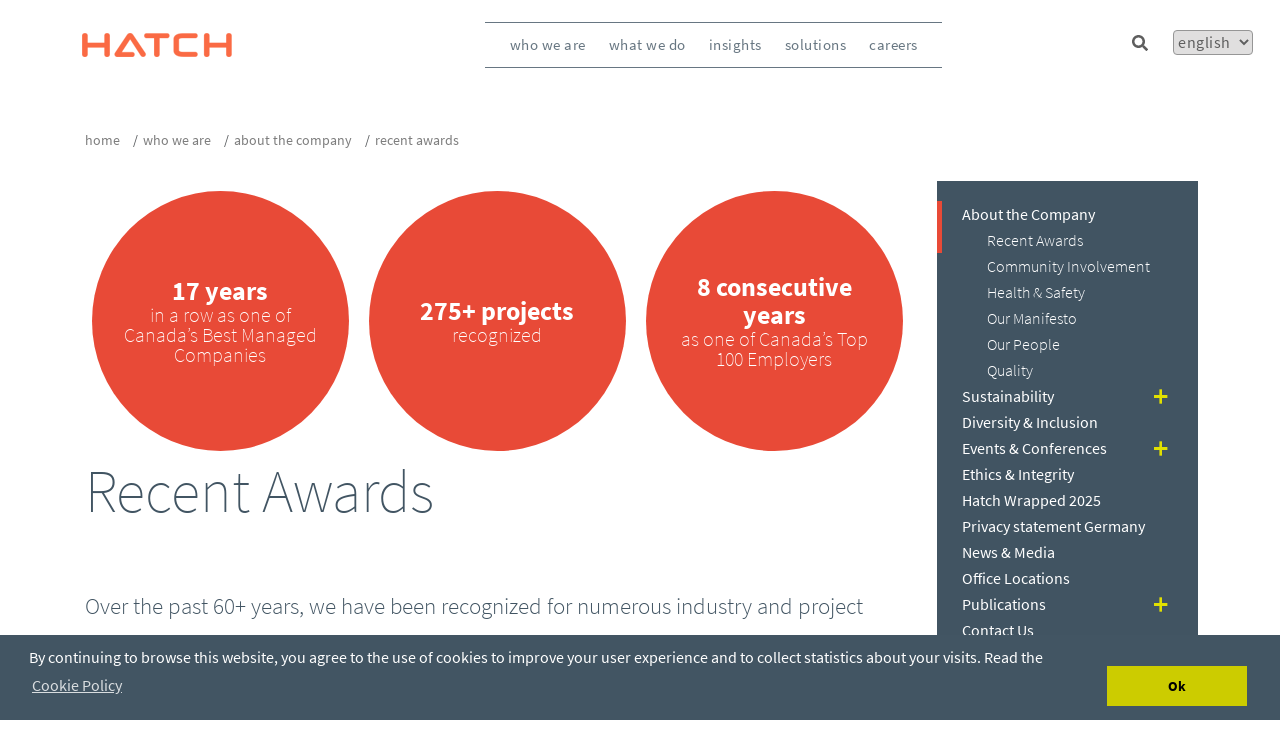

--- FILE ---
content_type: text/html; charset=utf-8
request_url: https://www.hatch.com/About-Us/About-the-Company/Awards
body_size: 49804
content:
<!DOCTYPE html><html lang="en"><head><meta charSet="utf-8"/><title>Hatch Awards for Project Excellence, Health &amp; Safety, Corporate Leadership</title><link rel="icon" href="https://prod-hatch.vercel.app//favicon-hatch.ico"/><meta http-equiv="X-UA-Compatible" content="IE=edge"/><meta name="viewport" content="width=device-width, initial-scale=1.0"/><meta name="pageTitle" content="Recent Awards"/><meta name="pageURL" content="/About-Us/About-the-Company/Awards"/><meta name="description" content=" We continue to strive to deliver excellence for our clients and are honored to be recognized for the following awards (2014 to present). View the Hatch Awards for corporate leadership, project excellence and health &amp; safety. "/><meta name="language" content="en"/><meta property="og:title" content=""/><meta property="og:url" content=""/><meta property="og:type"/><meta property="og:image"/><meta property="og:description" content=""/><meta property="date_dt"/><script>
            (function(w,d,s,l,i){w[l]=w[l]||[];w[l].push({'gtm.start':
            new Date().getTime(),event:'gtm.js'});var f=d.getElementsByTagName(s)[0],
            j=d.createElement(s),dl=l!='dataLayer'?'&l='+l:'';j.async=true;j.src=
            'https://www.googletagmanager.com/gtm.js?id='+i+dl;f.parentNode.insertBefore(j,f);
            })(window,document,'script','dataLayer','GTM-MRF5J5C');            
        </script><script async="" src="https://www.googletagmanager.com/gtag/js?id=G-GX8J4RVEYE"></script><script>
          window.dataLayer = window.dataLayer || [];
          function gtag(){dataLayer.push(arguments);}
          gtag('js', new Date());        
          gtag('config', 'G-GX8J4RVEYE');
          </script><meta property="UpdatedDate" content="2025-11-28T14:47:59"/><meta property="UpdatedDate" content="2025-11-28T14:47:59"/><meta name="next-head-count" content="20"/><link data-next-font="" rel="preconnect" href="/" crossorigin="anonymous"/><link rel="preload" href="https://prod-hatch.vercel.app/_next/static/css/4493061be96c8077.css" as="style"/><link rel="stylesheet" href="https://prod-hatch.vercel.app/_next/static/css/4493061be96c8077.css" data-n-g=""/><link rel="preload" href="https://prod-hatch.vercel.app/_next/static/css/cc35d0447197f623.css" as="style"/><link rel="stylesheet" href="https://prod-hatch.vercel.app/_next/static/css/cc35d0447197f623.css" data-n-p=""/><noscript data-n-css=""></noscript><script defer="" nomodule="" src="https://prod-hatch.vercel.app/_next/static/chunks/polyfills-42372ed130431b0a.js"></script><script src="https://prod-hatch.vercel.app/_next/static/chunks/webpack-b3fc53c40e8b883b.js" defer=""></script><script src="https://prod-hatch.vercel.app/_next/static/chunks/framework-49c6cecf1f6d5795.js" defer=""></script><script src="https://prod-hatch.vercel.app/_next/static/chunks/main-d46d8e30d527a01c.js" defer=""></script><script src="https://prod-hatch.vercel.app/_next/static/chunks/pages/_app-9312e0da70510dc5.js" defer=""></script><script src="https://prod-hatch.vercel.app/_next/static/chunks/cb355538-28dd1b936b324be0.js" defer=""></script><script src="https://prod-hatch.vercel.app/_next/static/chunks/4577d2ec-b9e3f2fe4096465c.js" defer=""></script><script src="https://prod-hatch.vercel.app/_next/static/chunks/257e8032-cfb14d99e2d3b474.js" defer=""></script><script src="https://prod-hatch.vercel.app/_next/static/chunks/39-055df0bf9777b667.js" defer=""></script><script src="https://prod-hatch.vercel.app/_next/static/chunks/531-c789bdc353e773c8.js" defer=""></script><script src="https://prod-hatch.vercel.app/_next/static/chunks/pages/%5B%5B...path%5D%5D-dcd19e8e2e2122be.js" defer=""></script><script src="https://prod-hatch.vercel.app/_next/static/XXzLrfD9CcsP_UgNCzqka/_buildManifest.js" defer=""></script><script src="https://prod-hatch.vercel.app/_next/static/XXzLrfD9CcsP_UgNCzqka/_ssgManifest.js" defer=""></script></head><body><div id="__next"><div class="prod-mode"><nav class="header_header__YRUrW header_header-color__Yvhsb"><div class="header_header-center__0gIEs"><!--$--><a title="Hatch" target="" class="image_navbar-brand__WmbqX" href="/en"><img alt="Hatch" width="150" height="25" src="https://edge.sitecorecloud.io/hatchltd1-hatchcorpsi44ab-prod-552d/media/Images/Hatch/Corporate-Site/Global/Hatch-Corporate-Logo.png?h=25&amp;iar=0&amp;w=150"/></a><!--/$--><!--$--><nav class="navbar_navbar__G1GOB"><div class="navbar_navbar-center__IxJWG"><div class="navbar_navbar-toggler__Irx8u"><div class="navbar_navbar-toggler-strike__BLN_g"></div><div class="navbar_navbar-toggler-strike__BLN_g"></div><div class="navbar_navbar-toggler-strike__BLN_g"></div></div><div class="navbar_sidebar__vB6fj"><div class="navbar_sidebar-close__fLX18"><img src="https://edge.sitecorecloud.io/hatchltd1-hatchcorpsi44ab-prod-552d/media/Hatch-Corporate/CloseButton.svg" alt="close"/></div><div class="navbar_sidebar-search__UrUFS"><button class="navbar_btn-wrap__2FeI9"><svg stroke="currentColor" fill="currentColor" stroke-width="0" viewBox="0 0 512 512" class="navbar_sidebar-search-icon__XpELQ" height="1em" width="1em" xmlns="http://www.w3.org/2000/svg"><path d="M505 442.7L405.3 343c-4.5-4.5-10.6-7-17-7H372c27.6-35.3 44-79.7 44-128C416 93.1 322.9 0 208 0S0 93.1 0 208s93.1 208 208 208c48.3 0 92.7-16.4 128-44v16.3c0 6.4 2.5 12.5 7 17l99.7 99.7c9.4 9.4 24.6 9.4 33.9 0l28.3-28.3c9.4-9.4 9.4-24.6.1-34zM208 336c-70.7 0-128-57.2-128-128 0-70.7 57.2-128 128-128 70.7 0 128 57.2 128 128 0 70.7-57.2 128-128 128z"></path></svg></button><input type="text" id="" class="navbar_sidebar-search-text__j0MIU" placeholder="Search Hatch" value=""/></div><ul class="navbar_sidebar-links__93PqV"><li class="navbar_sidebar-link__ztm9q"><div class="navbar_sidebar-link-container__Bla4k"><a class=" navbar_link__gr_8U navbar_activelink__k6Lk1" href="/en/About-Us/About-the-Company">Who We Are</a><a class="navbar_sidebar-link-expand__LTa3U">+</a></div></li><li class="navbar_sidebar-link__ztm9q"><div class="navbar_sidebar-link-container__Bla4k"><a class=" navbar_link__gr_8U navbar_activelink__k6Lk1" href="/en/Projects">What We Do</a><a class="navbar_sidebar-link-expand__LTa3U">+</a></div></li><li class="navbar_sidebar-link__ztm9q"><div class="navbar_sidebar-link-container__Bla4k"><a class=" navbar_link__gr_8U navbar_activelink__k6Lk1" href="/en/Expertise">Insights</a><a class="navbar_sidebar-link-expand__LTa3U">+</a></div></li><li class="navbar_sidebar-link__ztm9q"><div class="navbar_sidebar-link-container__Bla4k"><a class=" navbar_link__gr_8U navbar_activelink__k6Lk1" href="/en/Products">Solutions</a><a class="navbar_sidebar-link-expand__LTa3U">+</a></div></li><li class="navbar_sidebar-link__ztm9q"><div class="navbar_sidebar-link-container__Bla4k"><a class=" navbar_link__gr_8U navbar_activelink__k6Lk1" href="https://jobs.hatch.com/">Careers</a></div></li></ul><div class="navbar_navbar-languages__I41m7"><button class="navbar_accordian__UQR_n"></button><div class="navbar_language-dropdown__XPAI1"></div></div></div></div></nav><!--/$--><!--$--><div class="hatchsearchbox_navbar-search-container__IOh1_"><input type="text" class="hatchsearchbox_searchbar__Ydp9z" placeholder="Search Hatch" value=""/><svg stroke="currentColor" fill="currentColor" stroke-width="0" viewBox="0 0 512 512" class="hatchsearchbox_searchbar-icon___f1bx hatchsearchbox_icon-color__yMmtq" height="1em" width="1em" xmlns="http://www.w3.org/2000/svg"><title>Search</title><path d="M505 442.7L405.3 343c-4.5-4.5-10.6-7-17-7H372c27.6-35.3 44-79.7 44-128C416 93.1 322.9 0 208 0S0 93.1 0 208s93.1 208 208 208c48.3 0 92.7-16.4 128-44v16.3c0 6.4 2.5 12.5 7 17l99.7 99.7c9.4 9.4 24.6 9.4 33.9 0l28.3-28.3c9.4-9.4 9.4-24.6.1-34zM208 336c-70.7 0-128-57.2-128-128 0-70.7 57.2-128 128-128 70.7 0 128 57.2 128 128 0 70.7-57.2 128-128 128z"></path></svg></div><!--/$--><!--$--><select class="hatchlanguages_select__3MtbQ hatchlanguages_select-color__SjJM9"><option value="en" class="hatchlanguages_selection__Ftb2a" selected="">English</option><option value="es-CL" class="hatchlanguages_selection__Ftb2a">Español</option><option value="fr-CA" class="hatchlanguages_selection__Ftb2a">Français</option></select><!--/$--></div></nav><main><div id="content" class="content-padding"><!--$--><section class="breadcrumb_breadcrumb-navigation-title__JE3dr container "><nav aria-label="breadcrumb"><ol class="breadcrumb"><li class="breadcrumb-item"><a href="/en/" title="home">Home</a></li><li class="breadcrumb-item"><a href="/en/About-Us/About-The-Company" title="about-us">who we are</a></li><li class="breadcrumb-item"><a href="/en/About-Us/About-the-Company" title="about-the-company">About the Company</a></li><li class="breadcrumb-item" aria-current="page">Recent Awards</li></ol></nav></section><!--/$--><!--$--><div class="component container-default  brand-bottom "><div class="container"><div class="row"><!--$--><div class="col-md-9 col-sm-8 left-pane"><div class="row"><!--$--><section class="contentallfacts_section-main-twocolumn-right__xA6lF"><div class="container"><div class="row"><div class="contentallfacts_round-container-layout__Le2Kp col-md-4"><div class="contentallfacts_fact__I_GJk contentallfacts_fact-round__l9ugx"><div class="contentallfacts_fact-title__ZhS1e">17 years</div><p class="contentallfacts_fact-title-para__utwh5">in a row as one of Canada’s Best Managed Companies</p></div></div><div class="contentallfacts_round-container-layout__Le2Kp col-md-4"><div class="contentallfacts_fact__I_GJk contentallfacts_fact-round__l9ugx"><div class="contentallfacts_fact-title__ZhS1e">275+ projects</div><p class="contentallfacts_fact-title-para__utwh5">recognized</p></div></div><div class="contentallfacts_round-container-layout__Le2Kp col-md-4"><div class="contentallfacts_fact__I_GJk contentallfacts_fact-round__l9ugx"><div class="contentallfacts_fact-title__ZhS1e">8 consecutive years</div><p class="contentallfacts_fact-title-para__utwh5">as one of Canada’s Top 100 Employers</p></div></div></div></div></section><!--/$--><!--$--><h1 class="pagetitlecontent_pagetitle-component__47SJR   container"><span>Recent Awards</span></h1><!--/$--><!--$--><div class="bodycontent_bodycontent-component__Hwlk2   container bodycomponent"><div><p>&nbsp;</p>
<p class="blog-teaser">Over the past 60+ years, we have been recognized for numerous industry and project awards, including acknowledgement in corporate leadership, health and safety, and project excellence. We continue to strive to deliver excellence for our clients and are honored to be recognized for the following awards (2014 to present).</p>
<p>&nbsp;</p>
<h2>Corporate Leadership Awards</h2>
<!-- 2026 Section (expanded by default) -->
<div class="wrap-collabsible">
<input id="collapsible1" class="toggle" type="checkbox" checked="checked" />
<label for="collapsible1" class="lbl-toggle">2026</label>
<div class="collapsible-content">
<div class="content-inner">
<div class="flex-container">
<div class="flex-item2">
<p><strong>Canada's Top 100 Employers</strong><br />
Mediacorp Canada Inc. | Recognition in offering an exceptional workplace for our employees | Canada</p>
</div>
</div>
</div>
</div>
</div>
<!-- 2025 Section (collapsed by default) -->
<div class="wrap-collabsible">
<input id="collapsible0" class="toggle" type="checkbox" />
<label for="collapsible0" class="lbl-toggle">2025</label>
<div class="collapsible-content">
<div class="content-inner">
<div class="flex-container">
<div class="flex-item2">
<p><strong>ENR Top 500 Design Firms</strong><br />
Engineering News-Record | Ranking of top industrial design firms by region based on total design-specific revenue</p>
<p><strong>Canada&rsquo;s Best Managed Companies</strong><br />
Deloitte, National Post, CIBC Commercial Banking, and Queen&rsquo;s University School of Business | Recognition for sustaining a standard of excellence | Canada</p>
<p><strong>Canada's Greenest Employers</strong><br />
Mediacorp Canada Inc. | Recognition of outstanding environmental leadership and initiatives | Canada</p>
<p><strong>Canada's Best Employers</strong><br />
Forbes | Recognition in offering the strongest opportunities for employees | Canada</p>
<p><strong>Canada&rsquo;s Top Employer for Young People</strong><br />
Mediacorp Canada Inc. | Recognition for the attraction and retention of young people | Canada</p>
<p><strong>Canada's Top 100 Employers</strong><br />
Mediacorp Canada Inc. | Recognition in offering an exceptional workplace for our employees | Canada</p>
<p><strong>Greater Toronto's Top Employers</strong><br />
Mediacorp Canada Inc. | Recognition in offering an exceptional workplace for employees located in the Greater Toronto Area | Canada</p>
</div>
</div>
</div>
</div>
</div>
<div class="wrap-collabsible"> <input id="collapsible11" class="toggle" type="checkbox" /> <label for="collapsible11" class="lbl-toggle">2024</label>
<div class="collapsible-content">
<div class="content-inner">
<div class="flex-container">
<div class="flex-item2">
<p><strong>World's Best Employers</strong><br />
Forbes | Recognition in offering the strongest opportunities for employees | Global</p>
<p><strong>Canada&rsquo;s Best Managed Companies</strong><br />
Deloitte, National Post, CIBC Commercial Banking, and Queen&rsquo;s University School of Business | Recognition for sustaining a standard of excellence | Canada</p>
<p><strong>Mercuriades Award</strong><br />
La F&eacute;d&eacute;ration des chambres de commerce du Qu&eacute;bec (FCCQ) | &ldquo;Training and Development of the Workforce&rdquo; category for efforts in developing and training our employees | Canada</p>
<p><strong>Canada's Greenest Employers</strong><br />
Mediacorp Canada Inc. | Recognition of outstanding environmental leadership and initiatives | Canada</p>
<p><strong>Canada&rsquo;s Top Employer for Young People</strong><br />
Mediacorp Canada Inc. | Recognized for offering innovative HR policies and outstanding work environment for employees | Canada</p>
<p><strong>Canada's Most Attractive Employers</strong><br />
Universum | Recognition for fostering a positive work environment, providing engaging career opportunities, and competitive benefits for over hundreds of students annually| Canada</p>
<p><strong>Top Master Engineering Award</strong><br />
Metropolitan Institute of Engineering and Technology of Minas Gerais (IMET) | Recognition for the Consulting Engineering category and Hatch&rsquo;s dedication to innovative engineering practices and solutions across various sectors| Brazil</p>
<p><strong>Great Place to Work (GPTW) Certificate</strong><br />
Great Place to Work | Recognition for offering exceptional employee engagement and culture as determined by survey results from employees | Brazil</p>
<p><strong>Canada's Top 100 Employer</strong><br />
Mediacorp Canada Inc. | Recognized for offering an exceptional, progressive work environment and forward-thinking HR policies | Canada</p>
<p><strong>Greater Toronto&rsquo;s Top Employer</strong><br />
Mediacorp Canada Inc. | Recognizing employers with exceptional human resources programs and forward-thinking workplace policies | Canada</p>
<p><strong>ENR Top 225 International Design Firms</strong> <br />
Engineering News-Record | Ranking of top international design firms based on total design-specific revenue | USA</p>
<p><strong>ENR Top 150 Global Design Firms </strong> <br />
Engineering News-Record | Ranking of top global design firms based on total design-specific revenue | USA</p>
<p><strong>Universum</strong>
<br />
Ranked as Top 100 Ideal Employer in Canada as voted by engineering and IT students through Canada&rsquo;s largest career preference survey conducted by Universum, Canada</p>
<p><strong>Chile&rsquo;s Best Companies for Interns </strong> <br />
FirstJob | A leading organization connecting students and young professionals with internships and first jobs | Chile
</p>
</div>
</div>
</div>
</div>
</div>
<div class="wrap-collabsible"> <input id="collapsible2" class="toggle" type="checkbox" /> <label for="collapsible2" class="lbl-toggle">2023</label>
<div class="collapsible-content">
<div class="content-inner">
<div class="flex-container">
<div class="flex-item2">
<p><strong>Universum</strong><br />
Ranked as Top 100 Ideal Employer in Canada as voted by engineering and IT students through Canada&rsquo;s largest career preference survey conducted by Universum, Canada</p>
<p><strong>Canada's Top 100 Employer</strong><br />
Mediacorp Canada Inc. | Recognized for offering an exceptional, progressive work environment and forward-thinking HR policies | Canada</p>
<p><strong>Top Intern Programs</strong><br />
Australian Association of Graduate Employers' | Recognized for providing exceptional educational opportunities for students and young professionals | Australia</p>
<p><strong>Canada&rsquo;s Best Managed Companies</strong><br />
Deloitte, National Post, CIBC Commercial Banking, and Queen&rsquo;s University School of Business | Recognition for sustaining a standard of excellence | Canada</p>
<p><strong>Canada's Greenest Employers</strong><br />
Mediacorp Canada Inc. | Recognition of outstanding environmental leadership and initiatives | Canada</p>
<p><strong>Canada&rsquo;s Best Diversity Employer</strong><br />
Mediacorp Canada Inc. | Recognition for exceptional workplace diversity and inclusiveness program | Canada</p>
<p><strong>&ldquo;Coup de c&oelig;ur&rdquo; Mobilization Award</strong><br />
Centraide of Greater Montreal&rsquo;s Solidaires Awards | To honor the leadership and social commitment of organizations that support Centraide of Greater Montreal during its fundraising campaign | Canada</p>
<p><strong>Top Graduate Employers</strong><br />
Australian Association of Graduate Employers | Recognition for offering the best place to work for graduates entering the workforce as determined by a survey of graduates | Canada</p>
<p><strong>Canada's Top Employer for Young People</strong><br />
Mediacorp Canada Inc. | Recognition for offering the best workplace and programs for young professionals | Canada</p>
<p><strong>Students Choice Award</strong><br />
Momentum Metropolitan Students&rsquo; Choice Award | Recognized for being South Africa&rsquo;s top consulting engineering graduate employer | South Africa</p>
<p><strong>Great Place to Work (GPTW) Certificate</strong><br />
Great Place to Work | Recognition for offering exceptional employee engagement and culture as determined by survey results from employees | Brazil</p>
<p><strong>Greater Toronto&rsquo;s Top Employer</strong> <br />
Mediacorp Canada Inc. | Recognizing employers with exceptional human resources programs and forward-thinking workplace policies | Canada
</p>
<p><strong> ENR Top 225 International Design Firms</strong><br />
Engineering News-Record | Ranking of top international design firms based on total design-specific revenue | USA</p>
<p><strong>Chile&rsquo;s Best Companies for Interns </strong> <br />
FirstJob | A leading organization connecting students and young professionals with internships and first jobs | Chile
</p>
</div>
</div>
</div>
</div>
</div>
<div class="wrap-collabsible"> <input id="collapsible3" class="toggle" type="checkbox" /> <label for="collapsible3" class="lbl-toggle">2022</label>
<div class="collapsible-content">
<div class="content-inner">
<div class="flex-container">
<div class="flex-item2">
<div class="flex-item2">
<p><strong>Founders&rsquo; Honours</strong><br />
Going Digital Awards in Infrastructure | Bentley Systems | Canada</p>
<p><strong>ENR Top 225 International Design Firms</strong><br />
Engineering News-Record | Ranking of top international design firms based on total design-specific revenue | USA</p>
<p><strong>ENR Top 150 Global Design Firms</strong><br />
Engineering News-Record | Ranking of top global design firms based on total design-specific revenue | USA</p>
<p><strong>ENR Top 10 Industrial Design Firm</strong><br />
Engineering News-Record | Ranking of top global industrial design firms based on total design-specific revenue | USA</p>
<p><strong>ENR Top 10 Design Firms by Region</strong><br />
Engineering News-Record | Ranking of top global industrial design firms by region based on total design-specific revenue (winner in Africa, Australia/Oceania, Latin America/Caribbean) | USA</p>
<p><strong>Top Graduate Employers </strong><br />
Australian Association of Graduate Employers | Recognition for offering the best place to work for graduates entering the workforce as determined by a survey of graduates | Australia</p>
<p><strong>Canada&rsquo;s Best Diversity Employer</strong><br />
Mediacorp Canada Inc. | Recognition for exceptional workplace diversity and inclusiveness programs | Canada</p>
<p><strong>Great Place to Work (GPTW) Certificate</strong><br />
Great Place to Work | Recognition for offering exceptional employee engagement and culture as determined by survey results from employees | Brazil</p>
<p><strong>Canada&rsquo;s Best Managed Companies</strong><br />
Deloitte, National Post, CIBC Commercial Banking, and Queen&rsquo;s University School of Business | Recognition for sustaining a standard of excellence | Canada</p>
<p><strong>Canada&rsquo;s Top Employer for Young People </strong><br />
Mediacorp Canada Inc. | Recognized for offering innovative HR policies and outstanding work environment for employees | Canada</p>
<p><strong>Greater Toronto&rsquo;s Top Employer</strong><br />
Mediacorp Canada Inc. | Recognizing employers with exceptional human resources programs and forward-thinking workplace policies | Canada</p>
<p><strong>Canada's Greenest Employers</strong><br />
Mediacorp Canada Inc. | Recognition of outstanding environmental leadership and initiatives | Canada</p>
<p><strong>Canada's Top 100 Employer</strong><br />
Mediacorp Canada Inc. | Recognized for offering an exceptional, progressive work environment and forward-thinking HR policies | Canada </p>
</div>
</div>
</div>
</div>
</div>
<div class="wrap-collabsible"> <input id="collapsible4" class="toggle" type="checkbox" /> <label for="collapsible4" class="lbl-toggle">2021</label>
<div class="collapsible-content">
<div class="content-inner">
<div class="flex-container">
<div class="flex-item2">
<p><strong>Friend of the Faculty Award</strong><br />
University of Waterloo | Recognition for providing exception support for Waterloo Engineering | Canada</p>
<p><strong>Chile&rsquo;s Best Companies for Interns</strong><br />
FirstJob | A leading organization connecting students and young professionals with internships and first jobs | Chile</p>
<p><strong>Top engineering provider for major projects (CAPEX) in Chile</strong><br />
Phibrand and Chilean Mining Ministry | Recognizing major contributors for the development of mining projects in Chile | Chile</p>
<p><strong>Top 225 International Design Firms | Engineering News-Record</strong><br />
Ranking of top international design firms based on total design-specific revenue | USA</p>
<p><strong>Top 150 Global Design Firms</strong><br />
Engineering News-Record| Ranking of top international design firms based on total design-specific revenue | USA</p>
<p><strong>Queen's Award for Enterprise for International Trade</strong><br />
In recognition of demonstrated excellence in the fields of international trade | UK</p>
<p><strong>Canada's Best Employers</strong><br />
Forbes | Recognition in offering the strongest opportunities for employees | Canada</p>
<p><strong>Top Intern Programs 2021</strong><br />
Australian Association of Graduate Employers' | Recognized for providing exceptional educational opportunities for students and young professionals | Australia</p>
<p><strong>Canada's Best Managed Companies</strong><br />
Deloitte, National Post, CIBC Commercial Banking, and Queen's University School of Business | Recognition for sustaining a standard of excellence | Canada</p>
<p><strong>Mercuriades Award</strong><br />
La F&eacute;d&eacute;ration des chambres de commerce du Qu&eacute;bec (FCCQ) | &ldquo;Training and Development of the Workforce&rdquo; category for efforts in developing and training our employees| Canada</p>
<p><strong>Top Companies in Canada</strong><br />
LinkedIn | Recognition as a top company based on an in-depth analysis of data from LinkedIn's 740 million members across the globe| Canada</p>
<p><strong>Canada's Greenest Employers</strong><br />
Mediacorp Canada Inc. | Recognition of outstanding environmental leadership and initiatives | Canada</p>
<p><strong>Chile&rsquo;s Best Companies for Interns</strong><br />
FirstJob | A leading organization connecting students and young professionals with internships and first jobs | Chile</p>
<p><strong>Employer of the Year</strong><br />
WTS International Greater New York Chapter | Recognizes an organization that has enhanced the transportation industry through its support of WTS, its commitment to excellence and quality in its services or products, demonstration of an outstanding record of affirmative action in hiring and promotions, and that provides internships to women students and supports continuing education of its employees| USA</p>
<p><strong>Canada's Best Diversity Employer</strong><br />
Mediacorp Canada Inc. | Recognition for exceptional workplace diversity and inclusiveness programs | Canada</p>
<p><strong>Great Place to Work (GPTW) Certificate</strong><br />
Great Place to Work | Recognition for offering exceptional employee engagement and culture as determined by survey results from employees | Brazil</p>
<p><strong>Top Graduate Employers 2021</strong><br />
Australian Association of Graduate Employers | Recognition for offering the best place to work for graduates entering the workforce as determined by a survey of graduates | Australia</p>
<p><strong>Canada's Top Employer for Young People</strong><br />
Mediacorp Canada Inc. | Recognition for offering the best workplace and programs like Professional Development Program (PDP) for young professionals</p>
<p><strong>Greater Toronto's Top Employer</strong><br />
Mediacorp Canada Inc. | Recognition for offering an exceptional workplace atmosphere and facilities for employees</p>
<p><strong>Canada's Top 100 Employer</strong><br />
Mediacorp Canada Inc. | Recognized for offering an exceptional, progressive work environment and forward-thinking HR policies | Canada</p>
</div>
</div>
</div>
</div>
</div>
<div class="wrap-collabsible"> <input id="collapsible5" class="toggle" type="checkbox" /> <label for="collapsible5" class="lbl-toggle">2020</label>
<div class="collapsible-content">
<div class="content-inner">
<div class="flex-container">
<div class="flex-item2">
<p><strong>Canada's Top 100 Employer</strong><br />
Mediacorp Canada Inc. | Recognized for offering an exceptional, progressive work environment and forward-thinking HR policies | Canada</p>
<p><strong>Canada's Best Employers</strong><br />
Forbes | Recognition in offering the strongest opportunities for employees | Canada</p>
<p><strong>Diamond Award</strong><br />
ACEC New York | Long-range master plan for Port of New York and New Jersey</p>
<p><strong>Canada's Best Managed Companies</strong><br />
Deloitte, National Post, CIBC Commercial Banking, and Queen's University School of Business | Recognition for sustaining a standard of excellence | Canada</p>
<p><strong>Best Companies for Interns in Chile</strong><br />
FirstJob | Recognition of organizations that provide the most positive experience for interns, as determined by interns themselves | Chile</p>
<p><strong>Year in Infrastructure 2020 Awards</strong><br />
Bentley Systems | Ashbridges Bay Treatment Plant Outfall | Canada</p>
<p><strong>Workplace Excellence</strong><br />
Community Impact Awards 2019 - United Way Calgary and Area | Recognition for a campaign demonstrating industry excellence | Canada</p>
<p><strong>Canada's Greenest Employers</strong><br />
Mediacorp Canada Inc. | Recognition of outstanding environmental leadership and initiatives | Canada</p>
<p><strong>Diversity and Inclusion Award</strong><br />
Saskatchewan Intercultural Association | Recognition for the teams&rsquo; continued diversity and inclusion support efforts while celebrating and honoring inclusive and diverse workplaces in the province of Saskatchewan | Canada</p>
<p><strong>Coup de c&oelig;ur</strong><br />
Centraide&rsquo;s Solidaires Awards | Recognition for its campaign committee&rsquo;s organizational skills, the vast network of ambassadors recruited, and for continuously surpassing its goals from one year to the next | Canada</p>
<p><strong>Top Interns Program 2020</strong><br />
Australian Association of Graduate Employers | Recognition of organizations that provide the most positive experience for interns, as determined by interns themselves | Australia</p>
<p><strong>Top Graduate Employers 2020</strong><br />
Australian Association of Graduate Employers | Recognition for providing the most positive experience as determined by the graduates themselves | Australia</p>
<p><strong>Canada's Top Employers for Young People 2020</strong><br />
Mediacorp Canada | Recognition for the attraction and retention of young people | Canada</p>
<p><strong>Greater Toronto's Top Employers 2020</strong><br />
Mediacorp Canada Inc. | Recognition for offering an exceptional workplace atmosphere and facilities for employees | Canada</p>
<p><strong>Canada's Top 100 Employer</strong><br />
Mediacorp Canada Inc. | Recognized for offering an exceptional, progressive work environment and forward-thinking HR policies | Canada</p>
</div>
</div>
</div>
</div>
<div class="wrap-collabsible"> <input id="collapsible6" class="toggle" type="checkbox" /> <label for="collapsible6" class="lbl-toggle">2019</label>
<div class="collapsible-content">
<div class="content-inner">
<div class="flex-container">
<div class="flex-item2">
<p><strong>Most Outstanding Company in Gender Diversity</strong><br />
Engineers Australia | Recognition of companies encouraging gender diversity to strive towards national engineering excellence | Australia</p>
<p><strong>Top Interns Program 2019</strong><br />
Australian Association of Graduate Employers | Recognition of organizations that provide the most positive experience for interns, as determined by interns themselves | Australia</p>
<p><strong>Top Graduate Employers 2019</strong><br />
Australian Association of Graduate Employers | Recognition for providing the most positive experience as determined by the graduates themselves | Australia</p>
<p><strong>Top Engineering Award&mdash;Engineering in Steelmaking Category</strong><br />
Federal University of Minas Gerais School of Engineering Alumni Association | Recognition for excellent performance, professionalism, unique specializations, innovative technology, quality delivery, and environmental sustainability | Brazil</p>
<p><strong>Best Chilean Companies</strong><br />
Deloitte, Banco Santander and Adolfo Ib&aacute;&ntilde;ez University | Recognition for sustaining a standard of excellence | Chile</p>
<p><strong>NDT Innovation Award</strong><br />
Canadian Institute for Non-destructive Evaluation | In recognition of outstanding contribution to the improvement of non-destructive testing technologies and techniques in Canada</p>
<p><strong>ACC Value Champions</strong><br />
Association of Corporate Counsel (ACC) | Using design thinking to innovate legal practice</p>
<p><strong>Canada's Greenest Employers</strong><br />
Mediacorp Canada | Recognition for environmental leadership | Canada</p>
<p><strong>Canada's Best Employers</strong><br />
Forbes | Recognition in offering the strongest opportunities for employees | Canada</p>
<p><strong>Canada's Top 100 Employers</strong><br />
Mediacorp Canada | Recognition in offering an exceptional workplace for our employees | Canada</p>
<p><strong>Greater Toronto's Top Employers </strong><br />
Mediacorp Canada | Recognition in offering an exceptional workplace for employees located in the Greater Toronto Area | Canada</p>
<p><strong>Top Employers for Canadians Over 40</strong><br />
Mediacorp Canada | In recognition of employers that lead the nation in creating special programs and benefits of interest to employees aged 40 years and older | Canada</p>
<p><strong>Canada's Top Employers for Young People</strong><br />
Mediacorp Canada | Recognition for the attraction and retention of young people | Canada</p>
</div>
</div>
</div>
</div>
</div>
<div class="wrap-collabsible"> <input id="collapsible7" class="toggle" type="checkbox" /> <label for="collapsible7" class="lbl-toggle">2018</label>
<div class="collapsible-content">
<div class="content-inner">
<div class="flex-container">
<div class="flex-item2">
<p><strong>Chile's Best Managed Companies</strong><br />
Deloitte, Adolfo Ib&aacute;&ntilde;ez University | In recognition of exceptional business performance and for a turnover equal to or greater than 100 thousand Unidad de Fomento (UF) during the last 12 months | Chile</p>
<p><strong>Leader in Sustainable Transport Award</strong><br />
Voyagez Fut&eacute; and MOBA | In recognition for traffic reduction and congestion efforts, reduction of single-occupancy vehicles travelling to work, and cycling initiatives | Canada</p>
<p><strong>Youth Award</strong><br />
ABSA Business Day Supplier Development Awards | In recognition of companies whose Supplier Development initiatives focus on youth | South Africa</p>
<p><strong>Newcomer Award</strong><br />
ABSA Business Day Supplier Development Awards | In recognition of companies that have recently initiated Supplier Development | South Africa</p>
<p><strong>Top Interns Program 2018</strong><br />
Australian Association of Graduate Employers | Recognition of organizations that provide the most positive experience for interns, as determined by interns themselves | Australia</p>
<p><strong>Canada's Best Managed Companies</strong><br />
Deloitte, National Post, CIBC Commercial Banking, and Queen's University School of Business | Recognition for sustaining a standard of excellence | Canada</p>
<p><strong>Canada's Greenest Employers</strong><br />
Mediacorp Canada | Recognition for environmental leadership | Canada</p>
<p><strong>Canada's Top Employers for Young People</strong><br />
Recognition for the attraction and retention of young people | Canada</p>
<p><strong>Greater Toronto's Top Employers</strong><br />
Mediacorp Canada | Recognition in offering an exceptional workplace for employees located in the Greater Toronto Area | Canada</p>
<p><strong>Canada's Top 100 Employers</strong><br />
Mediacorp Canada | Recognition in offering an exceptional workplace for our employees | Canada</p>
</div>
</div>
</div>
</div>
</div>
<div class="wrap-collabsible"> <input id="collapsible8" class="toggle" type="checkbox" /> <label for="collapsible8" class="lbl-toggle">2017</label>
<div class="collapsible-content">
<div class="content-inner">
<div class="flex-container">
<div class="flex-item2">
<p><strong>Canada's Top 100 Employers in the GTA</strong><br />
Mediacorp Canada | Recognition for offering an exceptional workplace for employees located in the Greater Toronto Area, Canada</p>
<p><strong>Canada's Best Managed Companies</strong><br />
Deloitte, National Post, CIBC Commercial Banking, and Queen's University School of Business | Recognition for sustaining a standard of excellence | Canada</p>
<p><strong>Canada's Greenest Employers</strong><br />
Mediacorp Canada | Recognition for environmental leadership | Canada</p>
<p><strong>Canada's Top 100 Employers for Young People</strong><br />
Mediacorp Canada | Mediacorp Canada | Recognition for the attraction and retention of young people | Canada</p>
<p><strong>Canada's Top 100 Employers </strong><br />
Mediacorp Canada | Recognition for offering an exceptional workplace for our employees | Canada</p>
</div>
</div>
</div>
</div>
</div>
<div class="wrap-collabsible"> <input id="collapsible9" class="toggle" type="checkbox" /> <label for="collapsible9" class="lbl-toggle">2016</label>
<div class="collapsible-content">
<div class="content-inner">
<div class="flex-container">
<div class="flex-item2">
<p><strong>Canada's Best Managed Companies</strong><br />
Platinum Member | Deloitte, National Post, CIBC Commercial Banking, and Queen's University School of Business | Recognition for sustaining a standard of excellence | Canada
</p>
<p><strong>Canada's Top 100 Employers in the GTA</strong><br />
Mediacorp Canada | Recognition for offering an exceptional workplace for employees located in the Greater Toronto Area, Canada</p>
<p><strong>Canada's Top 100 Employers</strong><br />
Mediacorp Canada | Recognition for offering an exceptional workplace for our employees | Canada</p>
</div>
</div>
</div>
</div>
</div>
<div class="wrap-collabsible"> <input id="collapsible10" class="toggle" type="checkbox" /> <label for="collapsible10" class="lbl-toggle">2015</label>
<div class="collapsible-content">
<div class="content-inner">
<div class="flex-container">
<div class="flex-item2">
<p><strong>Outreach Award</strong><br />
Association of Consulting Engineering Companies&ndash;Canada and Canadian Consulting Engineer | Hatch and Hatch Mott MacDonald Canadian Outreach Program | Canada</p>
<p><strong>Award of Excellence</strong><br />
Association of Consulting Engineering Companies&ndash;Canada and Canadian Consulting Engineer | Hatch and Hatch Mott MacDonald Canadian Outreach Program | Canada</p>
<p><strong>AFP Philanthropy Award</strong><br />
Association of Fundraising Professionals Greater Toronto Chapter | Recognition as Outstanding Corporation for ongoing contributions to education, health, and the environment | Canada</p>
<p><strong>Workplace System Leadership (Communications) Award</strong><br />
Aboriginal Human Resource Council | Performance excellence in implementing innovative and effective strategies and practices that advance Indigenous inclusion in the workplace | Canada</p>
<p><strong>Canada's Best Managed Companies</strong><br />
Platinum Member | Deloitte, National Post, CIBC Commercial Banking, and Queen's University School of Business | Recognition for sustaining a standard of excellence | Canada</p>
<p><strong>Top Graduate Employers 2015</strong><br />
Australian Association of Graduate Employers | Recognition for providing the most positive experience as determined by the graduates themselves | Australia</p>
</div>
</div>
</div>
</div>
</div>
<div class="wrap-collabsible"> <input id="collapsible11" class="toggle" type="checkbox" /> <label for="collapsible11" class="lbl-toggle">2014</label>
<div class="collapsible-content">
<div class="content-inner">
<div class="flex-container">
<div class="flex-item2">
<p><strong>Canada's Best Managed Companies, Platinum Member</strong><br />
Deloitte, <em>National Post</em>, CIBC Commercial Banking, and Queen's University School of Business | Recognition for sustaining a standard of excellence | Canada | 2014
</p>
<p><strong>Winner and Runner Up</strong><br />
Discovery Healthy Company Index | Recognition in Large Company Category for healthiest company, healthiest employees, and healthiest workplace | South Africa</p>
<p><strong>Best Employers in Canada</strong><br />
Aon Hewitt | Recognition for being one the best companies to work for &mdash; as rated by their employees | Canada</p>
</div>
</div>
</div>
</div>
</div>
<!-- END Corporate Leadership Awards -->
<p>&nbsp;</p>
<h2>Project Excellence Awards</h2>
<div class="wrap-collabsible"> <input id="collapsible37" class="toggle" type="checkbox" checked="#" /> <label for="collapsible37" class="lbl-toggle">2025</label>
<div class="collapsible-content">
<div class="content-inner">
<div class="flex-container">
<div class="flex-item2">
<p><strong><span style="background-color: #f9f9f9;">Large Consultancy of the Year</span></strong><br style="background-color: #f9f9f9;" />
<span style="background-color: #f9f9f9;">2025 Planning Institute of Australia Awards for Planning Excellence | Australia</span></p>
<p><strong>Canadian Project of the Year (Under $300M CAD)</strong><br />
Tunnelling Association of Canada (TAC) | Annacis Island Wastewater Treatment Plant Outfall Project | Canada</p>
<p><strong>Engineering a Better Future Award</strong><br />
Canadian Consulting Engineering (CCE) Awards | Wataynikaneyap Power Transmission Project | Canada</p>
<p><strong>Award of Excellence</strong><br />
Canadian Consulting Engineering (CCE) Awards | Wataynikaneyap Power Transmission Project | Canada</p>
<p><strong>Award of Excellence</strong><br />
Canadian Consulting Engineering (CCE) Awards | Keeyask Generation Station | Canada</p>
<p><strong>Award of Excellence</strong><br />
2025 UDIA WA | Ellenbrook Masterplanned Community | Australia</p>
<p><strong>Colorbond Steel Award for Best Master Planned Community</strong><br />
Property Council of Australia | Ellenbrook Masterplanned Community | Australia</p>
<p><strong>Award of Excellence - Transportation Structures</strong><br />
Association of Consulting Engineering Companies (ACEC) - Alberta| West Calgary Ring Road Design 2 Project | Canada</p>
<p><strong>Award of Excellence - Roads, Interchanges, Airports, and Mass Transit</strong><br />
Association of Consulting Engineering Companies (ACEC) - Alberta| West Calgary Ring Road Design 2 Project | Canada</p>
<p><strong>Award of Excellence - Project Management</strong><br />
Association of Consulting Engineering Companies (ACEC) - Alberta| Edmonton Valley Line Southeast Light Rail Transit (LRT) Project | Canada</p>
<p><strong>Grand Award for Engineering Excellence</strong><br />
American Consulting Engineers Council (ACEC) of Minnesota | Central City Parallel Tunnel Project&nbsp; |  USA</p>
<p><strong>Project Excellence Award</strong><br />
Association for Iron &amp; Steel Technology (AIST) | NLMK Pennsylvania LLC&rsquo;s (NLMK) Walking Beam Reheat Furnace Project | USA</p>
<p><strong>Keystone Award</strong><br />
Association of Consulting Engineering Companies (ACEC) - Manitoba | Keeyask Generation Station | Canada</p>
<p><strong>Award of Excellence</strong><br />
Association of Consulting Engineering Companies (ACEC) - Manitoba | Keeyask Generation Station | Canada</p>
</div>
</div>
</div>
</div>
</div>
<div class="wrap-collabsible"> <input id="collapsible38" class="toggle" type="checkbox" /> <label for="collapsible38" class="lbl-toggle">2024</label>
<div class="collapsible-content">
<div class="content-inner">
<div class="flex-container">
<div class="flex-item2">
<p><strong>Planning Excellence in Stakeholder Engagement Award</strong><br />
Planning Institute of Australia (PIA) South Australia (SA) | Community Coastal Flood Emergency Plan | Australia</p>
<p><strong>Award of Excellence</strong><br />
Canadian Consulting Engineering (CCE) Awards | Quebrada El Leon Flood Control Project | Canada</p>
<p><strong>Award of Merit</strong><br />
Consulting Engineers of Alberta | Tłı̨chǫ All-Season Road (ASR) project | Canada</p>
<p><strong>Canadian Project of the Year (Over C$300 million)</strong><br />
Tunneling Association of Canada (TAC) | REM Project | Canada</p>
<p><strong>Public Works Project of the Year Award</strong><br />
Ontario Public Works Association (OPWA) | Eramosa River Bridge replacement project | Canada</p>
<p><strong>Project Award</strong><br />
International Federation of Consulting Engineers (FIDIC) |  R&eacute;seau Express M&eacute;tropolitain (REM) South Shore segment | Canada</p>
</div>
</div>
</div>
</div>
</div>
<div class="wrap-collabsible"> <input id="collapsible24" class="toggle" type="checkbox" /> <label for="collapsible24" class="lbl-toggle">2023</label>
<div class="collapsible-content">
<div class="content-inner">
<div class="flex-container">
<div class="flex-item2">
<p><strong>Schreyer Award </strong><br />
Canadian Consulting Engineering (CCE) Awards | Mosaic K3 Project &ndash; South Shaft Headframe Project | Canada</p>
<p><strong>Award of Excellence</strong><br />
Canadian Consulting Engineering (CCE) Awards | Mosaic K3 Project &ndash; South Shaft Headframe Project | Canada</p>
<p><strong>Award of Excellence</strong><br />
Canadian Consulting Engineering (CCE) Awards | Waaban Crossing (formerly Kingston Third Crossing) Project | Canada</p>
<p><strong>Award of Excellence</strong><br />
Canadian Consulting Engineering (CCE) Awards | Port Saint John Westside Modernization Project | Canada</p>
<p><strong>Award of Excellence</strong><br />
Canadian Consulting Engineering (CCE) Awards | Centerm Expansion Project | Canada</p>
<p><strong>Innovative Solutions Award</strong><br />
Metro Magazine | TrainOps&reg; rail simulation software and  delivering innovative and cutting-edge solutions to the transit industry | Canada</p>
<p><strong>Project of the Year Award</strong><br />
Structures Greater than $100 Million Category Tunnelling Association of Canada | Ashbridges Bay Treatment Plant Outfall Tunnel | Canada</p>
<p><strong>Project of the Year Award</strong><br />
Structures Greater than $100 Million Category Tunnelling Association of Canada | Trans Mountain Expansion Project &ndash; Burnaby Mountain Tunnel | Canada</p>
<p><strong>Excellence in Environment</strong><br />
Social &amp; Governance Melbourne Airport Excellence Awards 2023 | Melbourne Airport&rsquo;s Runway Overlay Project | Australia</p>
<p><strong>Constructed Project Award of Excellence</strong><br />
Canadian Dam Association / L&rsquo;Association canadienne des barrages  | Recognized the Keeyask Generation Project for making a significant contribution to the dam industry in Canada and to society through the design, construction, remediation, upgrading, decommissioning, reclamation, and/or closure of dams | Canada</p>
<p><strong>Award of Distinction</strong><br />
Ontario Engineering Project Awards, Association of Consulting Engineering Companies &ndash; Ontario (ACEC-Ontario) Awards | Process Gas Project (PGP) and Particulate Emissions Project (PEP), Glencore Sudbury Smelter | Canada</p>
<p><strong>Award of Distinction</strong><br />
Ontario Engineering Project Awards | In recognition of an impressive international project by an Association of Consulting Engineering Companies of Ontario for Kingston Third Crossing (Waaban Crossing) project | Canada</p>
<p><strong>Infrastructure Achievement Award</strong><br />
Transportation Association of Canada's (TAC) | (Waaban Crossing) Kingston Third Crossing project, Transportation infrastructure planning, design, and construction | Canada</p>
<p><strong>Power of Collaboration Award</strong><br />
Association of Consulting Engineering Companies | Port Saint John Westside Modernization Project, Collaboration between owner, architect, engineer, and contractor in producing engineering achievements | Canada</p>
<p><strong>Project of the Year Award, Structures Greater than $50 Million Category</strong><br />
Tunnelling Association of Canada | Mount Royal Tunnel replacement &amp; rehabilitation, Sequential Demolition Method | Canada</p>
<p><strong>MUSE Creative and Design Awards</strong><br />
International Awards Associate (IAA) | For custom-developed health and safety training programs | Canada</p>
<p><strong>Project of the Year</strong><br />
International Tunnelling and Underground Space Association (ITA) | Mount Royal Tunnel replacement and rehabilitation project | Canada</p>
<p><strong>Project of the Year</strong><br />
Ontario Concrete Award (OCA) | (Waaban Crossing) Kingston Third Crossing project | Canada</p>
</div>
</div>
</div>
</div>
</div>
<div class="wrap-collabsible"> <input id="collapsible26" class="toggle" type="checkbox" /> <label for="collapsible26" class="lbl-toggle">2022</label>
<div class="collapsible-content">
<div class="content-inner">
<div class="flex-container">
<div class="flex-item2">
<p><strong>Strategic Planning Project Award
<br />
</strong>Planning Institute of Australia (PIA) WA Awards for Planning Excellence | South Perth Activity Centre Plan | Australia </p>
<p><strong>Strategic Planning Project Award
<br />
</strong>Planning Institute of Australia (PIA) WA Awards for Planning Excellence | Whiteman Park Station Precinct Concept Master Plan | Australia </p>
<p><strong>Improving Planning Processes Award</strong>
<br />
Planning Institute of Australia (PIA) WA Awards for Planning Excellence | Public Benefits Contribution Scheme - South Perth Activity Centre Plan | Australia
</p>
<p><strong>Minister for Planning Award</strong>
<br />
Planning Institute of Australia (PIA) WA Awards for Planning Excellence | Public Benefits Contribution Scheme - South Perth Activity Centre Plan | Australia
</p>
<p><strong>Award of Excellence, Process Gas Project (PGP) and Particulate Emissions Project (PEP) </strong>
<br />
Canadian Consulting Engineering (CCE) Awards | Glencore Sudbury Smelter | Canada
</p>
</div>
</div>
</div>
</div>
</div>
<div class="wrap-collabsible"> <input id="collapsible11" class="toggle" type="checkbox" /> <label for="collapsible11" class="lbl-toggle">2021</label>
<div class="collapsible-content">
<div class="content-inner">
<div class="flex-container">
<div class="flex-item2">
<p><strong>Consulting Engineer Award</strong><br />
Construction World Best Projects | Kenmore Resources&rsquo; (Kenmare) Wet Concentrator Plant B relocation project | South Africa</p>
<p><strong>Platinum Award</strong><br />
ACEC New York | New York City Transit (NYCT) A-Division Simulation and Improvement Study | New York</p>
<p><strong>2021 Australian Urban Design Award - Built project category</strong><br />
Planning Institute of Australia (PIA), Australian Institute of Architects (AIA), and Australian Institute of Landscape Architects | Recognition for highest quality urban design for city and regional scale for the Goyder Square, Palmerston, Australia, 2021 | Australia</p>
<p><strong>Award of Excellence</strong><br />
International Federation of Consulting Engineers (FIDIC) | Recognition for first-of- its-kind micro-hydro facility installed in an effluent outfall | Micro-Hydro Facility at the Mid Halton Wastewater Treatment Plant (WWTP) | Canada</p>
<p><strong>Innovation Award</strong><br />
Ontario Waterpower Association | Recognition of organizations that have shown leadership in innovation through the development of important advancements that benefit the waterpower industry | Canada</p>
<p><strong>Impressive International Project Award</strong><br />
Ontario Engineering Project Awards | In recognition of an impressive international project by an Ontario engineering consulting company | Canada</p>
</div>
</div>
</div>
</div>
</div>
<div class="wrap-collabsible"> <input id="collapsible12" class="toggle" type="checkbox" /> <label for="collapsible12" class="lbl-toggle">2020</label>
<div class="collapsible-content">
<div class="content-inner">
<div class="flex-container">
<div class="flex-item2">
<p><strong>Award of Excellence, Natural Resources, Mining, Industry, and Energy category</strong><br />
Canadian Consulting Engineering (CCE) Awards | Grand Falls Dam and Spillway Rehabilitation | Canada</p>
<p><strong>Award of Excellence, Water Resources category</strong><br />
Canadian Consulting Engineering (CCE) Awards | Mid-Halton Wastewater Treatment Plant, Micro-Hydro Facility | Canada</p>
<p><strong>Award of Excellence, Project Management category</strong><br />
Canadian Consulting Engineering (CCE) Awards | Vaudreuil VB 2022 &ndash; Phase I | Canada</p>
<p><strong>Diamond Award - Engineering Excellence Awards Competition</strong><br />
ACEC New York | Category A: Studies, Research and Consulting Engineering Services | Port Master Plan 2050</p>
</div>
</div>
</div>
</div>
</div>
<div class="wrap-collabsible"> <input id="collapsible13" class="toggle" type="checkbox" /> <label for="collapsible13" class="lbl-toggle">2019</label>
<div class="collapsible-content">
<div class="content-inner">
<div class="flex-container">
<div class="flex-item2">
<p><strong>Award of Excellence, Natural Resources, Mining, Industry, and Energy category</strong><br />
Canadian Consulting Engineering (CCE) Awards | Oxec II hydroelectric project | Canada</p>
<p><strong>Special Recognition Award</strong><br />
Bentley Systems | Going Digital: Advancements in Manufacturing | Sulfuric Acid Plant | 2019</p>
<p><strong>Outstanding Project of the Year</strong><br />
SAME Pittsburgh Post | PWSA Smallman Street Project</p>
<p><strong>Award of Excellence</strong><br />
Consulting Engineers of Ontario | Guatemala Hydroelectric Project </p>
<p><strong>Award of Excellence | Association of Consulting Engineering Companies - Manitoba</strong><br />
Souris Hydrodynamic Modeling Study Project</p>
<p><strong>Award of Excellence</strong><br />
Consulting Engineers of Alberta | Calgary Transit Operations Control Centre: Mission Critical Facility</p>
</div>
</div>
</div>
</div>
<div class="wrap-collabsible"> <input id="collapsible14" class="toggle" type="checkbox" /> <label for="collapsible14" class="lbl-toggle">2018</label>
<div class="collapsible-content">
<div class="content-inner">
<div class="flex-container">
<div class="flex-item2">
<p><strong>Award of Excellence</strong><br />
Association of Consulting Engineering Companies&ndash;Canada and Canadian Consulting Engineer | Gahcho Ku&eacute; Diamond Mine Project</p>
<p><strong>Award of Excellence</strong><br />
Association of Consulting Engineering Companies&ndash;Canada and Canadian Consulting Engineer | Chaudi&egrave;re Falls Hydroelectric Project</p>
<p><strong>Award of Excellence</strong><br />
Association of Consulting Engineering Companies&ndash;Canada and Canadian Consulting Engineer | Kashechewan Life Safety Risk Reduction Project</p>
<p><strong>Award of Excellence</strong><br />
Association of Consulting Engineering Companies&ndash;Canada and Canadian Consulting Engineer | Enhancing Dam Safety in Nepal</p>
<p><strong>Ambassador Award</strong><br />
Association of Consulting Engineering Companies&ndash;Canada and Canadian Consulting Engineer | Enhancing Dam Safety in Nepal</p>
<p><strong>Award of Excellence</strong><br />
Association of Consulting Engineering Companies - Manitoba | Keeyask Generating Station - Column Extender Design</p>
<p><strong>Innovation Award</strong><br />
Canadian Institute of Mining Metallurgy and Materials Society | Acousto Ultrasonic-Echo (AU-E) Non-Destructive Testing technique</p>
<p><strong>Aon Engineering Excellence Award (projects with a value of less than R50 million)</strong><br />
Consulting Engineers South Africa | Tugela River Pedestrian Bridge | South Africa</p>
<p><strong>Award of Merit</strong><br />
Consulting Engineers of Ontario | Reducing Life Safety Risks in the Kashechewan First Nation Community | Canada</p>
<p><strong>Community Outreach and In-House Initiatives Award of Excellence</strong><br />
Consulting Engineers of Alberta | Canada</p>
</div>
</div>
</div>
</div>
</div>
<div class="wrap-collabsible"> <input id="collapsible15" class="toggle" type="checkbox" /> <label for="collapsible15" class="lbl-toggle">2017</label>
<div class="collapsible-content">
<div class="content-inner">
<div class="flex-container">
<div class="flex-item2">
<p><strong>Infrastructure Project of the Year</strong><br />
Tunnelling Association of Canada | Confederation Line Ottawa LRT | Canada</p>
<p><strong>Technical Service Excellence Award</strong><br />
QSLIC | Golmund Phase 3 Calcium Carbide Smelter Project | China</p>
<p><strong>Project of the Year Award, Structures Greater than $50 Million Category</strong><br />
Ontario Public Works Association | Mid-Halton Wastewater Treatment Plant Phase IV/V Expansion Project | Canada</p>
<p><strong>Consultant of the Year </strong><br />
Dube TradePort Corporation Annual Awards | Durban Aerotropolis Master Plan | South Africa</p>
<p><strong>Civil Engineers Contractors Award</strong><br />
Construction World Awards | Rea Vaya Cable-Stay Bridge (BRT on M1)* | South Africa</p>
<p><strong>Professional Services Award</strong><br />
Construction World Awards | Tugela River Pedestrian Bridge | South Africa</p>
<p><strong>Most Outstanding Project, Structural Engineering Category</strong><br />
South African Institute of Civil Engineering (SAICE) | Johannesburg Branch Regional Award for the Rea Vaya Cable-Stay Bridge (BRT on M1)* | South Africa</p>
<p><strong>Award of Excellence</strong><br />
Association of Consulting Engineering Companies-Canada and Canadian Consulting Engineer | Halifax Shipyard Project | Canada</p>
<p><strong>Gold Laurel Award for Sustainability</strong><br />
Anglo American Kumba Iron Ore | Dingleton Resettlement Project | Australia</p>
<p><strong>Innovation of the Year Award</strong><br />
Qu&eacute;bec Association of Energy Management | Heat Flow Transmitter at Alcoa, Canada</p>
<p><strong>Outstanding Environmental Planning Project Honor Award</strong><br />
American Planning Association | West Pond Breach Project | Guatemala</p>
<p><strong>Award of Merit</strong><br />
Consulting Engineers of Ontario | Oxec I Hydroelectric Project | Guatemala</p>
<p><strong>Honor Award</strong><br />
Boston Society of Landscape Architects | Alewife Stormwater Wetland | USA</p>
<p><strong>Project of the Year Award for Excellence</strong><br />
Centre for Advancement of Trenchless Technologies (CATT) | Twinning of the Etobicoke Creek Trunk Sanitary Sewer | Canada</p>
<p><strong>Certificate of Excellence</strong><br />
Bentley Systems | Outstanding Achievement on Export Lump Screening Study</p>
</div>
</div>
</div>
</div>
</div>
<div class="wrap-collabsible"> <input id="collapsible16" class="toggle" type="checkbox" /> <label for="collapsible16" class="lbl-toggle">2016</label>
<div class="collapsible-content">
<div class="content-inner">
<div class="flex-container">
<div class="flex-item2">
<p><strong>Innovative Project of the Year</strong><br />
Tunnelling Association of Canada | Port Mann Water Supply Tunnel Project | Canada</p>
<p><strong>Project of the Year Award of Excellence</strong><br />
Centre for Advancement of Trenchless Technologies | Twinning of the Etobicoke Creek Trunk Sanitary Sewer | Canada</p>
<p><strong>Engineering Excellence Award</strong><br />
Engineers Australia | Wiggins Island Coal Export Terminal (WICET) Stage 1 Project | Australia</p>
<p><strong>Project of the Year Award</strong><br />
Project Management Institute&mdash;Montr&eacute;al | Gahcho Ku&eacute; Project | Canada</p>
<p><strong>Award of Excellence</strong><br />
Association of Consulting Engineering Companies&mdash;Canada and Canadian Consulting Engineer | Lower Mattagami River Project | Canada</p>
<p><strong>Engineering Excellence Award</strong><br />
Engineers Australia Queensland | Wiggins Island Coal Export Terminal (WICET) Stage 1 Project | Australia</p>
<p><strong>Award of Merit</strong><br />
Association of Consulting Engineering Companies British Columbia | Seymour-Capilano Twin Tunnels Project | Canada</p>
<p><strong>Top Engineering Supplier for Major Projects</strong><br />
Recognition for engineering major-CAPEX mining projects | Ministerio de Miner&iacute;a | Chile</p>
<p><strong>Willis Chipman Award</strong><br />
Consulting Engineers of Ontario | North West PATH Pedestrian Tunnel | Canada</p>
<p><strong>Award of Merit</strong><br />
Consulting Engineers of Ontario | Lower Mattagami River Project | Canada</p>
<p><strong>Honor Award</strong><br />
American Council of Engineering Companies&mdash;New Jersey Chapter | North West PATH Pedestrian Tunnel | Canada</p>
<p><strong>Honor Award</strong><br />
American Council of Engineering Companies&mdash;New Jersey Chapter | Keswick Water Pollution Control Plant Expansion | Canada</p>
<p><strong>Distinguished Award</strong><br />
American Council of Engineering Companies&mdash;New Jersey Chapter | Southeast Collector Trunk Sewer Expansion | Canada</p>
<p><strong>Distinguished Award</strong><br />
American Council of Engineering Companies&mdash;New Jersey Chapter | Ranney Station Water Treatment Plant | USA</p>
<p><strong>Distinguished Award</strong><br />
American Council of Engineering Companies&mdash;New Jersey Chapter | Reconstruction of Glen Avenue Bridge | USA</p>
<p><strong>Distinguished Award</strong><br />
American Council of Engineering Companies&mdash;New Jersey Chapter | Airbus Final Assembly Line | USA</p>
<p><strong>Lieutenant Governor&rsquo;s Award </strong><br />
Engineers Nova Scotia | Excellence in Engineering Irving Shipbuilding Modernization Project</p>
</div>
</div>
</div>
</div>
</div>
<div class="wrap-collabsible"> <input id="collapsible17" class="toggle" type="checkbox" /> <label for="collapsible17" class="lbl-toggle">2015</label>
<div class="collapsible-content">
<div class="content-inner">
<div class="flex-container">
<div class="flex-item2">
<p><strong>Outage Cup</strong><br />
Ontario Power Generation | OPG Pickering B MOP Relay Replacement for Unit 6, Canada</p>
<p><strong>Award of Merit</strong><br />
Engineering News-Record, Northwest Region | Blue Lake Expansion | USA</p>
<p><strong>Be Inspired Special Recognition Award</strong><br />
Bentley Systems | Keeyask Generating Station | Canada</p>
<p><strong>Commendation</strong><br />
The South African Institution of Civil Engineering | Umgeni Road Interchange | South Africa</p>
<p><strong>2016 Clean50 Honouree</strong><br />
Canada&rsquo;s Clean50 | In recognition of Nsolv Corporation&rsquo;s advancement of the cause of sustainability | Canada</p>
<p><strong>2016 Clean16 Award</strong><br />
Canada&rsquo;s Clean50 | In recognition of Nsolv Corporation&rsquo;s top contribution in R&amp;D for Nsolv&rsquo;s patented oil extraction technology | Canada</p>
<p><strong>Tree for Life Award</strong><br />
Association of Consulting Engineering Companies&ndash;Canada and Canadian Consulting Engineer | Forrest Kerr 195 MW Hydroelectric Power Project | Canada</p>
<p><strong>Award of Excellence</strong><br />
Association of Consulting Engineering Companies&ndash;Canada and Canadian Consulting Engineer | Forrest Kerr 195 MW Hydroelectric Power Project | Canada</p>
<p><strong>Award of Merit</strong><br />
Consulting Engineers of Ontario | Dam Safety Risk Assessment Tool | Canada</p>
<p><strong>Commendation</strong><br />
Consulting Engineers of South Africa | Brandspruit Mine Impumelelo Shaft | South Africa</p>
<p><strong>Commendation</strong><br />
Consulting Engineers of South Africa | Umgeni Road Interchange | South Africa</p>
<p><strong>Fulton Award</strong><br />
Concrete Society of Southern Africa | Umgeni Road Interchange | South Africa</p>
</div>
</div>
</div>
</div>
</div>
<div class="wrap-collabsible"> <input id="collapsible18" class="toggle" type="checkbox" /> <label for="collapsible18" class="lbl-toggle">2014</label>
<div class="collapsible-content">
<div class="content-inner">
<div class="flex-container">
<div class="flex-item2">
<p><strong>High Commendation for Technical Excellence</strong><br />
The South African Institution of Civil Engineering (SAICE)&mdash;Durban | Bridge City Rail Link | South Africa</p>
<p><strong>Divisional Project Award</strong><br />
The South African Institution of Civil Engineering (SAICE)&mdash;Durban, Mahatma Gandhi Road Sewer Pump Station, South Africa</p>
<p><strong>Project of the Year Award</strong><br />
Project Management Institute | AP60 Project | Canada</p>
<p><strong>Award of Excellence</strong><br />
Association of Consulting Engineering Companies&ndash;Canada and Canadian Consulting Engineer | Developing Hydroelectric Potential in Northern Ontario | Canada</p>
<p><strong>Award of Excellence</strong><br />
Association of Consulting Engineering Companies&ndash;Canada and Canadian Consulting Engineer | Niagara Tunnel Project | Canada</p>
<p><strong>Award of Excellence</strong><br />
Association of Consulting Engineering Companies&ndash;Canada and Canadian Consulting Engineer | Port Mann/Highway 1 (PMH1) Improvement Project Onshore Works | Canada</p>
<p><strong>Award of Excellence</strong><br />
Association of Canadian Consulting Engineering Companies&ndash;Manitoba | Keeyask Generating Station Planning Studies | Canada</p>
<p><strong>Award of Merit</strong><br />
Consulting Engineers of Ontario | Niagara Tunnel Project | Canada</p>
<p><strong>Award of Merit</strong><br />
Consulting Engineers of Ontario | King Road/CN Grade Separation | Canada</p>
<p><strong>Engineering Excellence Award</strong><br />
Association of Canadian Consulting Engineering Companies&ndash;British Columbia | Port Mann/Highway 1 Improvement Project Onshore Works | Canada</p>
<p><strong>Lieutenant Governor&rsquo;s Award</strong><br />
Association of Canadian Consulting Engineering Companies&ndash;British Columbia | Port Mann/Highway 1 Improvement Project Onshore Works | Canada</p>
<p><strong>Supplier Collaboration Award</strong><br />
SunCoke Energy | Consulting and EPCM Services for South Shore Plant | USA</p>
</div>
</div>
</div>
</div>
</div>
<!-- END Project Awards -->
<!-- Start Safety Awards -->
<p>&nbsp;</p>
<h2>Health and Safety Awards</h2>
<div class="wrap-collabsible"> <input id="collapsible26" class="toggle" type="checkbox" checked="#" /> <label for="collapsible0" class="lbl-toggle">2025</label>
<div class="collapsible-content">
<div class="content-inner">
<div class="flex-container">
<div class="flex-item2">
<p><strong>Commuter Rail Safety Gold Award</strong><br />
American Public Transportation Association (APTA) <br />
Caltrain | USA</p>
</div>
</div>
</div>
</div>
</div>
<div class="wrap-collabsible"> <input id="collapsible25" class="toggle" type="checkbox" /> <label for="collapsible25" class="lbl-toggle">2022</label>
<div class="collapsible-content">
<div class="content-inner">
<div class="flex-container">
<div class="flex-item2">
<p><strong>Silver Muse Award </strong><br />
MUSE Creative Awards, International Awards Associate | Recognition for our Hazard and Risk Management and Conducting an Effective Observation eLearning courses| Canada
</p>
<p><strong>Gold Award</strong><br />
Horizon Interactive Awards Recognition for our Hazard and Risk Management and Conducting an Effective Observation eLearning course | Canada
</p>
<p><strong>Bronze Award for Excellence</strong><br />
Brandon Hall | Best Advance in Custom Content category for Achieving No Harm: Hazard and Risk Management eLearning | Canada</p>
<p><strong>Hatch recognized by the Chilean Safety Association</strong><br />
Hatch was recognized by the Chilean Safety Association (ACHS) for our outstanding commitment to occupational health and safety | Chile</p>
</div>
</div>
</div>
</div>
</div>
<div class="wrap-collabsible"> <input id="collapsible19" class="toggle" type="checkbox" /> <label for="collapsible19" class="lbl-toggle">2021</label>
<div class="collapsible-content">
<div class="content-inner">
<div class="flex-container">
<div class="flex-item2">
<p><strong>Gold Award</strong><br />
Horizon Interactive | Recognition for our Travel Safety and 10 Safety Fundamentals training and eLearning programs | Canada</p>
<p><strong>Canada&rsquo;s Safest Employer &ndash; Mining and Natural Resources Employer</strong><br />
Canadian Occupational Safety |Recognizes outstanding health and safety organizations in a range of industries | Canada</p>
<p><strong>Highest recognition by the Colombian Safety Council</strong><br />
Colombian Safety Council | Obtaining the highest score amongst six finalist through &ldquo;Registro Uniforme para Contratistas&rdquo; audit - a health and safety evaluation and monitoring system | Columbia</p>
</div>
</div>
</div>
</div>
</div>
<div class="wrap-collabsible"> <input id="collapsible20" class="toggle" type="checkbox" /> <label for="collapsible20" class="lbl-toggle">2019</label>
<div class="collapsible-content">
<div class="content-inner">
<div class="flex-container">
<div class="flex-item2">
<p><strong>Mission: Zero Award</strong><br />
Safe Saskatchewan | Outstanding safety performance</p>
</div>
</div>
</div>
</div>
</div>
<div class="wrap-collabsible"> <input id="collapsible21" class="toggle" type="checkbox" /> <label for="collapsible21" class="lbl-toggle">2016</label>
<div class="collapsible-content">
<div class="content-inner">
<div class="flex-container">
<div class="flex-item2">
<p><strong>Workplace Health and Safety Award</strong><br />
Yellowknife Chamber of Commerce | Recognition of an organization that has shown leadership through its commitment to improving its health and safety management practices or implemented a new, unique idea to create a safer, healthier work environment | Gahcho Ku&eacute; Mine Project | Canada</p>
<p><strong>Mining &amp; Metals Project Development Safety Award </strong><br />
Hatch-Canadian Institute of Mining | Project recognition of safe execution of a significant Canadian project by a project owner or project team who is an active CIM member | Cameco - McArthur River Electrical Substation Project and, Glencore - Process Gas Project, Falconbridge | Canada</p>
</div>
</div>
</div>
</div>
<div class="wrap-collabsible"> <input id="collapsible22" class="toggle" type="checkbox" /> <label for="collapsible22" class="lbl-toggle">2015</label>
<div class="collapsible-content">
<div class="content-inner">
<div class="flex-container">
<div class="flex-item2">
<p><strong>Health and Safety Award</strong><br />
Finalist Asociaci&oacute;n Chilena de Seguridad (ACHS) | Recognition for exceptional safety leadership and health and safety management systems</p>
<p><strong>Canada&rsquo;s Safest Employer Award &ndash; Gold</strong><br />
Canadian Occupational Safety | In recognition of outstanding accomplishments in health and safety | Canada</p>
</div>
</div>
</div>
</div>
</div>
<div class="wrap-collabsible"> <input id="collapsible23" class="toggle" type="checkbox" /> <label for="collapsible23" class="lbl-toggle">2014</label>
<div class="collapsible-content">
<div class="content-inner">
<div class="flex-container">
<div class="flex-item2">
<p><strong>Canada's Best Managed Companies, Platinum Member</strong><br />
Deloitte, <em>National Post</em>, CIBC Commercial Banking, and Queen's University School of Business | Recognition for sustaining a standard of excellence | Canada | 2014
</p>
<p><strong>Designer with the Best Commitment to Occupational Health and Safety Award</strong><br />
KZN Master Builders Association | Umgeni Road Interchange | South Africa</p>
<p><strong>2013 Kinross Safety Award</strong><br />
Kinross Gold Corporation | Tasiast Expansion Project | Mauritania</p>
</div>
</div>
</div>
</div>
</div>
<!-- END Safety Awards -->
<p>&nbsp;</p>
<style type="text/css">
    input[type='checkbox'] {
    display: none;
    }
    .wrap-collabsible {
    margin: 1.2rem 0;
    }
    .lbl-toggle {
    display: block; font-weight: 400;  font-size: 16px; text-align: left; padding: 10px 16px 10px 20px; color: #DDD; background: #425563; cursor: pointer; border-radius: 7px; transition: all 0.25s ease-out;
    }
    .lbl-toggle:hover {
    color: #FFF;
    }
    .lbl-toggle::before {
    content: ' '; display: inline-block; border-top: 5px solid transparent; border-bottom: 5px solid transparent; border-left: 5px solid currentColor; vertical-align: middle; margin-right: .7rem; transform: translateY(-2px); transition: transform .2s ease-out;
    }
    .toggle:checked+.lbl-toggle::before {
    transform: rotate(90deg) translateX(-3px);
    }
    .collapsible-content {
    max-height: 0px; overflow: hidden; transition: max-height .25s ease-in-out;
    }
    .toggle:checked + .lbl-toggle + .collapsible-content {
    max-height: max-content;
    }
    .toggle:checked+.lbl-toggle {
    border-bottom-right-radius: 0; border-bottom-left-radius: 0;
    }
    .collapsible-content .content-inner {
    background: #f9f9f9; border-bottom: 1px solid #d5d5d5; border-bottom-left-radius: 7px; border-bottom-right-radius: 7px; padding: 1.5rem 2rem 1.5rem 2rem;
    }
    .collapsible-content p {
    margin-bottom: 0;
    }
    .flex-container {
    display: flex;
    align-items: stretch;
    flex-flow: row wrap;
    padding: 0;
    margin: 0;
    list-style: none;
    gap: 1em 40px;
    }
    .flex-item1 {
    padding: 0px;
    width: max(180px, 20%);
    max-width: 180px;
    display:inline-block;
    }
    .flex-item2 {
    padding: 0px;
    width: max(300px, 100%);
    display:inline-block;
    }
    .flex-item1 img {
    width: 100%;
    height: auto;
    align-items: start;
    border-bottom-right-radius: 20px;
    }
    .flex-container h3, img {
    display:inline-block;
    vertical-align:middle;
    }
    @media only screen and (max-width: 850px) {
    .flex-item2 {
    width: max(500px,100%);
    }
    .flex-container h3, h4 { margin: 0; padding: 0; }
    .flex-item1 img {margin-top: 30px;}
    }
</style>
</div>
</div>
</div>
</div></div></div><!--/$--></div></div><div class="col-md-3 col-sm-4 right-pane"><div class="row"><!--$--><!--/$--><!--$--><div class="richtext_richtextcontent-component__IwsKZ "><div class="container"><div><style>
.sidebar-content {
  display: flex;
  flex-direction: column;
  align-items: center;
  text-align: center;
  background-color: #e84a37;
  color: white;
  text-align: center;
  margin-top: 1rem;
  padding: 1rem;
}
.sidebar-content p {
  border: solid 1px white;
  padding-inline: 0.3rem;
}
.sidebar-content a {
  color: white;
}
.sidebar-content h3 {
  color: white;
}
</style>
<div class="sidebar-content">
<h3 style="color: white;">Everything Hatch, all in one place</h3>
<div>Fresh ideas and news delivered monthly</div>
<br />
<p><a href="/en/About-Us/Subscribe">Subscribe</a></p>
</div></div></div></div><!--/$--></div></div><!--/$--></div></div></div><!--/$--></div></main><footer><div id="footer"><!--$--><div class="footercontent_footer-container__OSTm0 "><div class="footercontent_footer-center__bhyQN "><div class="footercontent_text-image__okJoZ "><div class="footercontent_content__oHMNw">Let&#x27;s build positive change, together.</div><a href="/"><img alt="Hatch logo" width="175" height="80" src="https://edge.sitecorecloud.io/hatchltd1-hatchcorpsi44ab-prod-552d/media/Images/Hatch/Corporate-Site/Global/PostiveChange-footer.png?h=80&amp;iar=0&amp;w=175"/></a></div><div class="footercontent_aboutus-list__g0sdP "><div class="footercontent_content__oHMNw">About Us</div><ul><li><a href="/en/About-Us/About-the-Company">About the Company</a></li><li><a href="/en/About-Us/Ethics-And-Sustainability">Ethics</a></li><li><a href="/en/About-Us/News-And-Media">News &amp; Media</a></li><li><a href="/en/About-Us/Publications">Publications</a></li><li><a href="https://edge.sitecorecloud.io/hatchltd1-hatchcorpsi44ab-prod-552d/media/Hatch-Corporate/PDF/2024/Modern-Slavery-Act-Statement-2024.pdf">Modern Slavery Act Statement</a></li><li><a href="https://edge.sitecorecloud.io/hatchltd1-hatchcorpsi44ab-prod-552d/media/Hatch-Corporate/PDF/2024/Bill-S-211-Report-English-Signed-May-2025.pdf">Bill S 211</a></li><li><a href="/en/About-Us/Information-for-Suppliers-Registration">Information for Suppliers</a></li></ul></div><div class="footercontent_questioning__IzjuI"><div class="footercontent_content__oHMNw">Have a Question?</div><a class="footercontent_calltwoaction__13SCq" title="Contact Us" href="/en/About-Us/Contact-Us">Contact Us</a><div class="footercontent_content__oHMNw">Office Locations</div><a class="footercontent_calltwoaction__13SCq" title="Office-Locations" href="/en/About-Us/Office-Locations">Find an Office</a></div><div class="footercontent_socialmedia__p6Lty"><div class="footercontent_content__oHMNw">Follow Us</div><ul><li><a title="https://www.linkedin.com/company/hatch" href="https://www.linkedin.com/company/hatch"><img alt="LinkedIn" width="47" height="47" src="https://edge.sitecorecloud.io/hatchltd1-hatchcorpsi44ab-prod-552d/media/Images/Hatch/Corporate-Site/Social/LinkedIn.png?h=47&amp;iar=0&amp;w=47"/></a></li><li><a title="https://twitter.com/HatchGlobal" href="https://twitter.com/HatchGlobal"><img alt="Twitter" width="47" height="47" src="https://edge.sitecorecloud.io/hatchltd1-hatchcorpsi44ab-prod-552d/media/Images/Hatch/Corporate-Site/Social/TwitterX.png?h=47&amp;iar=0&amp;w=47"/></a></li><li><a title="https://www.youtube.com/user/HatchLtdVideos" href="https://www.youtube.com/user/HatchLtdVideos"><img alt="YouTube" width="47" height="47" src="https://edge.sitecorecloud.io/hatchltd1-hatchcorpsi44ab-prod-552d/media/Images/Hatch/Corporate-Site/Social/YouTube.png?h=47&amp;iar=0&amp;w=47"/></a></li></ul><div class="footercontent_content__oHMNw">Subscribe to our Newsletter</div><a class="footercontent_calltwoaction__13SCq" title="Subscribe" href="/en/About-Us/Subscribe">Subscribe</a></div></div></div><div><div class="footercontent_container__NDkFa"><div class="footercontent_sidebarblock__dQZRp">© Hatch Ltd.</div><div class="footercontent_sidebarblock__dQZRp"><a title="/en/About-Us/Privacy-Statement" href="/en/About-Us/Privacy-Statement">Privacy Statement</a></div></div></div><div></div><!--/$--></div></footer></div><!--$--><!--/$--></div><script id="__NEXT_DATA__" type="application/json">{"props":{"pageProps":{"site":{"name":"HatchXMC","language":"en","hostName":"*"},"locale":"en","layoutData":{"sitecore":{"context":{"pageEditing":false,"site":{"name":"HatchXMC"},"pageState":"normal","editMode":"chromes","language":"en","itemPath":"/About-Us/About-the-Company/Awards","variantId":"_default"},"route":{"name":"Awards","displayName":"Awards","fields":{"Our People":[],"Page Browser Title":{"value":""},"Content":{"value":""},"Logo":{"value":{}},"Title":{"value":"Recent Awards"},"Custom Styles":{"value":""},"ResponsiveStyles":[],"Additional Styles":{"value":""},"DisplayButton":{"value":""},"Grey Highlighter":{"value":false},"Body":{"value":"\u003cp\u003e\u0026nbsp;\u003c/p\u003e\n\u003cp class=\"blog-teaser\"\u003eOver the past 60+ years, we have been recognized for numerous industry and project awards, including acknowledgement in corporate leadership, health and safety, and project excellence. We continue to strive to deliver excellence for our clients and are honored to be recognized for the following awards (2014 to present).\u003c/p\u003e\n\u003cp\u003e\u0026nbsp;\u003c/p\u003e\n\u003ch2\u003eCorporate Leadership Awards\u003c/h2\u003e\n\u003c!-- 2026 Section (expanded by default) --\u003e\n\u003cdiv class=\"wrap-collabsible\"\u003e\n\u003cinput id=\"collapsible1\" class=\"toggle\" type=\"checkbox\" checked=\"checked\" /\u003e\n\u003clabel for=\"collapsible1\" class=\"lbl-toggle\"\u003e2026\u003c/label\u003e\n\u003cdiv class=\"collapsible-content\"\u003e\n\u003cdiv class=\"content-inner\"\u003e\n\u003cdiv class=\"flex-container\"\u003e\n\u003cdiv class=\"flex-item2\"\u003e\n\u003cp\u003e\u003cstrong\u003eCanada's Top 100 Employers\u003c/strong\u003e\u003cbr /\u003e\nMediacorp Canada Inc. | Recognition in offering an exceptional workplace for our employees | Canada\u003c/p\u003e\n\u003c/div\u003e\n\u003c/div\u003e\n\u003c/div\u003e\n\u003c/div\u003e\n\u003c/div\u003e\n\u003c!-- 2025 Section (collapsed by default) --\u003e\n\u003cdiv class=\"wrap-collabsible\"\u003e\n\u003cinput id=\"collapsible0\" class=\"toggle\" type=\"checkbox\" /\u003e\n\u003clabel for=\"collapsible0\" class=\"lbl-toggle\"\u003e2025\u003c/label\u003e\n\u003cdiv class=\"collapsible-content\"\u003e\n\u003cdiv class=\"content-inner\"\u003e\n\u003cdiv class=\"flex-container\"\u003e\n\u003cdiv class=\"flex-item2\"\u003e\n\u003cp\u003e\u003cstrong\u003eENR Top 500 Design Firms\u003c/strong\u003e\u003cbr /\u003e\nEngineering News-Record | Ranking of top industrial design firms by region based on total design-specific revenue\u003c/p\u003e\n\u003cp\u003e\u003cstrong\u003eCanada\u0026rsquo;s Best Managed Companies\u003c/strong\u003e\u003cbr /\u003e\nDeloitte, National Post, CIBC Commercial Banking, and Queen\u0026rsquo;s University School of Business | Recognition for sustaining a standard of excellence | Canada\u003c/p\u003e\n\u003cp\u003e\u003cstrong\u003eCanada's Greenest Employers\u003c/strong\u003e\u003cbr /\u003e\nMediacorp Canada Inc. | Recognition of outstanding environmental leadership and initiatives | Canada\u003c/p\u003e\n\u003cp\u003e\u003cstrong\u003eCanada's Best Employers\u003c/strong\u003e\u003cbr /\u003e\nForbes | Recognition in offering the strongest opportunities for employees | Canada\u003c/p\u003e\n\u003cp\u003e\u003cstrong\u003eCanada\u0026rsquo;s Top Employer for Young People\u003c/strong\u003e\u003cbr /\u003e\nMediacorp Canada Inc. | Recognition for the attraction and retention of young people | Canada\u003c/p\u003e\n\u003cp\u003e\u003cstrong\u003eCanada's Top 100 Employers\u003c/strong\u003e\u003cbr /\u003e\nMediacorp Canada Inc. | Recognition in offering an exceptional workplace for our employees | Canada\u003c/p\u003e\n\u003cp\u003e\u003cstrong\u003eGreater Toronto's Top Employers\u003c/strong\u003e\u003cbr /\u003e\nMediacorp Canada Inc. | Recognition in offering an exceptional workplace for employees located in the Greater Toronto Area | Canada\u003c/p\u003e\n\u003c/div\u003e\n\u003c/div\u003e\n\u003c/div\u003e\n\u003c/div\u003e\n\u003c/div\u003e\n\u003cdiv class=\"wrap-collabsible\"\u003e \u003cinput id=\"collapsible11\" class=\"toggle\" type=\"checkbox\" /\u003e \u003clabel for=\"collapsible11\" class=\"lbl-toggle\"\u003e2024\u003c/label\u003e\n\u003cdiv class=\"collapsible-content\"\u003e\n\u003cdiv class=\"content-inner\"\u003e\n\u003cdiv class=\"flex-container\"\u003e\n\u003cdiv class=\"flex-item2\"\u003e\n\u003cp\u003e\u003cstrong\u003eWorld's Best Employers\u003c/strong\u003e\u003cbr /\u003e\nForbes | Recognition in offering the strongest opportunities for employees | Global\u003c/p\u003e\n\u003cp\u003e\u003cstrong\u003eCanada\u0026rsquo;s Best Managed Companies\u003c/strong\u003e\u003cbr /\u003e\nDeloitte, National Post, CIBC Commercial Banking, and Queen\u0026rsquo;s University School of Business | Recognition for sustaining a standard of excellence | Canada\u003c/p\u003e\n\u003cp\u003e\u003cstrong\u003eMercuriades Award\u003c/strong\u003e\u003cbr /\u003e\nLa F\u0026eacute;d\u0026eacute;ration des chambres de commerce du Qu\u0026eacute;bec (FCCQ) | \u0026ldquo;Training and Development of the Workforce\u0026rdquo; category for efforts in developing and training our employees | Canada\u003c/p\u003e\n\u003cp\u003e\u003cstrong\u003eCanada's Greenest Employers\u003c/strong\u003e\u003cbr /\u003e\nMediacorp Canada Inc. | Recognition of outstanding environmental leadership and initiatives | Canada\u003c/p\u003e\n\u003cp\u003e\u003cstrong\u003eCanada\u0026rsquo;s Top Employer for Young People\u003c/strong\u003e\u003cbr /\u003e\nMediacorp Canada Inc. | Recognized for offering innovative HR policies and outstanding work environment for employees | Canada\u003c/p\u003e\n\u003cp\u003e\u003cstrong\u003eCanada's Most Attractive Employers\u003c/strong\u003e\u003cbr /\u003e\nUniversum | Recognition for fostering a positive work environment, providing engaging career opportunities, and competitive benefits for over hundreds of students annually| Canada\u003c/p\u003e\n\u003cp\u003e\u003cstrong\u003eTop Master Engineering Award\u003c/strong\u003e\u003cbr /\u003e\nMetropolitan Institute of Engineering and Technology of Minas Gerais (IMET) | Recognition for the Consulting Engineering category and Hatch\u0026rsquo;s dedication to innovative engineering practices and solutions across various sectors| Brazil\u003c/p\u003e\n\u003cp\u003e\u003cstrong\u003eGreat Place to Work (GPTW) Certificate\u003c/strong\u003e\u003cbr /\u003e\nGreat Place to Work | Recognition for offering exceptional employee engagement and culture as determined by survey results from employees | Brazil\u003c/p\u003e\n\u003cp\u003e\u003cstrong\u003eCanada's Top 100 Employer\u003c/strong\u003e\u003cbr /\u003e\nMediacorp Canada Inc. | Recognized for offering an exceptional, progressive work environment and forward-thinking HR policies | Canada\u003c/p\u003e\n\u003cp\u003e\u003cstrong\u003eGreater Toronto\u0026rsquo;s Top Employer\u003c/strong\u003e\u003cbr /\u003e\nMediacorp Canada Inc. | Recognizing employers with exceptional human resources programs and forward-thinking workplace policies | Canada\u003c/p\u003e\n\u003cp\u003e\u003cstrong\u003eENR Top 225 International Design Firms\u003c/strong\u003e \u003cbr /\u003e\nEngineering News-Record | Ranking of top international design firms based on total design-specific revenue | USA\u003c/p\u003e\n\u003cp\u003e\u003cstrong\u003eENR Top 150 Global Design Firms \u003c/strong\u003e \u003cbr /\u003e\nEngineering News-Record | Ranking of top global design firms based on total design-specific revenue | USA\u003c/p\u003e\n\u003cp\u003e\u003cstrong\u003eUniversum\u003c/strong\u003e\n\u003cbr /\u003e\nRanked as Top 100 Ideal Employer in Canada as voted by engineering and IT students through Canada\u0026rsquo;s largest career preference survey conducted by Universum, Canada\u003c/p\u003e\n\u003cp\u003e\u003cstrong\u003eChile\u0026rsquo;s Best Companies for Interns \u003c/strong\u003e \u003cbr /\u003e\nFirstJob | A leading organization connecting students and young professionals with internships and first jobs | Chile\n\u003c/p\u003e\n\u003c/div\u003e\n\u003c/div\u003e\n\u003c/div\u003e\n\u003c/div\u003e\n\u003c/div\u003e\n\u003cdiv class=\"wrap-collabsible\"\u003e \u003cinput id=\"collapsible2\" class=\"toggle\" type=\"checkbox\" /\u003e \u003clabel for=\"collapsible2\" class=\"lbl-toggle\"\u003e2023\u003c/label\u003e\n\u003cdiv class=\"collapsible-content\"\u003e\n\u003cdiv class=\"content-inner\"\u003e\n\u003cdiv class=\"flex-container\"\u003e\n\u003cdiv class=\"flex-item2\"\u003e\n\u003cp\u003e\u003cstrong\u003eUniversum\u003c/strong\u003e\u003cbr /\u003e\nRanked as Top 100 Ideal Employer in Canada as voted by engineering and IT students through Canada\u0026rsquo;s largest career preference survey conducted by Universum, Canada\u003c/p\u003e\n\u003cp\u003e\u003cstrong\u003eCanada's Top 100 Employer\u003c/strong\u003e\u003cbr /\u003e\nMediacorp Canada Inc. | Recognized for offering an exceptional, progressive work environment and forward-thinking HR policies | Canada\u003c/p\u003e\n\u003cp\u003e\u003cstrong\u003eTop Intern Programs\u003c/strong\u003e\u003cbr /\u003e\nAustralian Association of Graduate Employers' | Recognized for providing exceptional educational opportunities for students and young professionals | Australia\u003c/p\u003e\n\u003cp\u003e\u003cstrong\u003eCanada\u0026rsquo;s Best Managed Companies\u003c/strong\u003e\u003cbr /\u003e\nDeloitte, National Post, CIBC Commercial Banking, and Queen\u0026rsquo;s University School of Business | Recognition for sustaining a standard of excellence | Canada\u003c/p\u003e\n\u003cp\u003e\u003cstrong\u003eCanada's Greenest Employers\u003c/strong\u003e\u003cbr /\u003e\nMediacorp Canada Inc. | Recognition of outstanding environmental leadership and initiatives | Canada\u003c/p\u003e\n\u003cp\u003e\u003cstrong\u003eCanada\u0026rsquo;s Best Diversity Employer\u003c/strong\u003e\u003cbr /\u003e\nMediacorp Canada Inc. | Recognition for exceptional workplace diversity and inclusiveness program | Canada\u003c/p\u003e\n\u003cp\u003e\u003cstrong\u003e\u0026ldquo;Coup de c\u0026oelig;ur\u0026rdquo; Mobilization Award\u003c/strong\u003e\u003cbr /\u003e\nCentraide of Greater Montreal\u0026rsquo;s Solidaires Awards | To honor the leadership and social commitment of organizations that support Centraide of Greater Montreal during its fundraising campaign | Canada\u003c/p\u003e\n\u003cp\u003e\u003cstrong\u003eTop Graduate Employers\u003c/strong\u003e\u003cbr /\u003e\nAustralian Association of Graduate Employers | Recognition for offering the best place to work for graduates entering the workforce as determined by a survey of graduates | Canada\u003c/p\u003e\n\u003cp\u003e\u003cstrong\u003eCanada's Top Employer for Young People\u003c/strong\u003e\u003cbr /\u003e\nMediacorp Canada Inc. | Recognition for offering the best workplace and programs for young professionals | Canada\u003c/p\u003e\n\u003cp\u003e\u003cstrong\u003eStudents Choice Award\u003c/strong\u003e\u003cbr /\u003e\nMomentum Metropolitan Students\u0026rsquo; Choice Award | Recognized for being South Africa\u0026rsquo;s top consulting engineering graduate employer | South Africa\u003c/p\u003e\n\u003cp\u003e\u003cstrong\u003eGreat Place to Work (GPTW) Certificate\u003c/strong\u003e\u003cbr /\u003e\nGreat Place to Work | Recognition for offering exceptional employee engagement and culture as determined by survey results from employees | Brazil\u003c/p\u003e\n\u003cp\u003e\u003cstrong\u003eGreater Toronto\u0026rsquo;s Top Employer\u003c/strong\u003e \u003cbr /\u003e\nMediacorp Canada Inc. | Recognizing employers with exceptional human resources programs and forward-thinking workplace policies | Canada\n\u003c/p\u003e\n\u003cp\u003e\u003cstrong\u003e ENR Top 225 International Design Firms\u003c/strong\u003e\u003cbr /\u003e\nEngineering News-Record | Ranking of top international design firms based on total design-specific revenue | USA\u003c/p\u003e\n\u003cp\u003e\u003cstrong\u003eChile\u0026rsquo;s Best Companies for Interns \u003c/strong\u003e \u003cbr /\u003e\nFirstJob | A leading organization connecting students and young professionals with internships and first jobs | Chile\n\u003c/p\u003e\n\u003c/div\u003e\n\u003c/div\u003e\n\u003c/div\u003e\n\u003c/div\u003e\n\u003c/div\u003e\n\u003cdiv class=\"wrap-collabsible\"\u003e \u003cinput id=\"collapsible3\" class=\"toggle\" type=\"checkbox\" /\u003e \u003clabel for=\"collapsible3\" class=\"lbl-toggle\"\u003e2022\u003c/label\u003e\n\u003cdiv class=\"collapsible-content\"\u003e\n\u003cdiv class=\"content-inner\"\u003e\n\u003cdiv class=\"flex-container\"\u003e\n\u003cdiv class=\"flex-item2\"\u003e\n\u003cdiv class=\"flex-item2\"\u003e\n\u003cp\u003e\u003cstrong\u003eFounders\u0026rsquo; Honours\u003c/strong\u003e\u003cbr /\u003e\nGoing Digital Awards in Infrastructure | Bentley Systems | Canada\u003c/p\u003e\n\u003cp\u003e\u003cstrong\u003eENR Top 225 International Design Firms\u003c/strong\u003e\u003cbr /\u003e\nEngineering News-Record | Ranking of top international design firms based on total design-specific revenue | USA\u003c/p\u003e\n\u003cp\u003e\u003cstrong\u003eENR Top 150 Global Design Firms\u003c/strong\u003e\u003cbr /\u003e\nEngineering News-Record | Ranking of top global design firms based on total design-specific revenue | USA\u003c/p\u003e\n\u003cp\u003e\u003cstrong\u003eENR Top 10 Industrial Design Firm\u003c/strong\u003e\u003cbr /\u003e\nEngineering News-Record | Ranking of top global industrial design firms based on total design-specific revenue | USA\u003c/p\u003e\n\u003cp\u003e\u003cstrong\u003eENR Top 10 Design Firms by Region\u003c/strong\u003e\u003cbr /\u003e\nEngineering News-Record | Ranking of top global industrial design firms by region based on total design-specific revenue (winner in Africa, Australia/Oceania, Latin America/Caribbean) | USA\u003c/p\u003e\n\u003cp\u003e\u003cstrong\u003eTop Graduate Employers \u003c/strong\u003e\u003cbr /\u003e\nAustralian Association of Graduate Employers | Recognition for offering the best place to work for graduates entering the workforce as determined by a survey of graduates | Australia\u003c/p\u003e\n\u003cp\u003e\u003cstrong\u003eCanada\u0026rsquo;s Best Diversity Employer\u003c/strong\u003e\u003cbr /\u003e\nMediacorp Canada Inc. | Recognition for exceptional workplace diversity and inclusiveness programs | Canada\u003c/p\u003e\n\u003cp\u003e\u003cstrong\u003eGreat Place to Work (GPTW) Certificate\u003c/strong\u003e\u003cbr /\u003e\nGreat Place to Work | Recognition for offering exceptional employee engagement and culture as determined by survey results from employees | Brazil\u003c/p\u003e\n\u003cp\u003e\u003cstrong\u003eCanada\u0026rsquo;s Best Managed Companies\u003c/strong\u003e\u003cbr /\u003e\nDeloitte, National Post, CIBC Commercial Banking, and Queen\u0026rsquo;s University School of Business | Recognition for sustaining a standard of excellence | Canada\u003c/p\u003e\n\u003cp\u003e\u003cstrong\u003eCanada\u0026rsquo;s Top Employer for Young People \u003c/strong\u003e\u003cbr /\u003e\nMediacorp Canada Inc. | Recognized for offering innovative HR policies and outstanding work environment for employees | Canada\u003c/p\u003e\n\u003cp\u003e\u003cstrong\u003eGreater Toronto\u0026rsquo;s Top Employer\u003c/strong\u003e\u003cbr /\u003e\nMediacorp Canada Inc. | Recognizing employers with exceptional human resources programs and forward-thinking workplace policies | Canada\u003c/p\u003e\n\u003cp\u003e\u003cstrong\u003eCanada's Greenest Employers\u003c/strong\u003e\u003cbr /\u003e\nMediacorp Canada Inc. | Recognition of outstanding environmental leadership and initiatives | Canada\u003c/p\u003e\n\u003cp\u003e\u003cstrong\u003eCanada's Top 100 Employer\u003c/strong\u003e\u003cbr /\u003e\nMediacorp Canada Inc. | Recognized for offering an exceptional, progressive work environment and forward-thinking HR policies | Canada \u003c/p\u003e\n\u003c/div\u003e\n\u003c/div\u003e\n\u003c/div\u003e\n\u003c/div\u003e\n\u003c/div\u003e\n\u003cdiv class=\"wrap-collabsible\"\u003e \u003cinput id=\"collapsible4\" class=\"toggle\" type=\"checkbox\" /\u003e \u003clabel for=\"collapsible4\" class=\"lbl-toggle\"\u003e2021\u003c/label\u003e\n\u003cdiv class=\"collapsible-content\"\u003e\n\u003cdiv class=\"content-inner\"\u003e\n\u003cdiv class=\"flex-container\"\u003e\n\u003cdiv class=\"flex-item2\"\u003e\n\u003cp\u003e\u003cstrong\u003eFriend of the Faculty Award\u003c/strong\u003e\u003cbr /\u003e\nUniversity of Waterloo | Recognition for providing exception support for Waterloo Engineering | Canada\u003c/p\u003e\n\u003cp\u003e\u003cstrong\u003eChile\u0026rsquo;s Best Companies for Interns\u003c/strong\u003e\u003cbr /\u003e\nFirstJob | A leading organization connecting students and young professionals with internships and first jobs | Chile\u003c/p\u003e\n\u003cp\u003e\u003cstrong\u003eTop engineering provider for major projects (CAPEX) in Chile\u003c/strong\u003e\u003cbr /\u003e\nPhibrand and Chilean Mining Ministry | Recognizing major contributors for the development of mining projects in Chile | Chile\u003c/p\u003e\n\u003cp\u003e\u003cstrong\u003eTop 225 International Design Firms | Engineering News-Record\u003c/strong\u003e\u003cbr /\u003e\nRanking of top international design firms based on total design-specific revenue | USA\u003c/p\u003e\n\u003cp\u003e\u003cstrong\u003eTop 150 Global Design Firms\u003c/strong\u003e\u003cbr /\u003e\nEngineering News-Record| Ranking of top international design firms based on total design-specific revenue | USA\u003c/p\u003e\n\u003cp\u003e\u003cstrong\u003eQueen's Award for Enterprise for International Trade\u003c/strong\u003e\u003cbr /\u003e\nIn recognition of demonstrated excellence in the fields of international trade | UK\u003c/p\u003e\n\u003cp\u003e\u003cstrong\u003eCanada's Best Employers\u003c/strong\u003e\u003cbr /\u003e\nForbes | Recognition in offering the strongest opportunities for employees | Canada\u003c/p\u003e\n\u003cp\u003e\u003cstrong\u003eTop Intern Programs 2021\u003c/strong\u003e\u003cbr /\u003e\nAustralian Association of Graduate Employers' | Recognized for providing exceptional educational opportunities for students and young professionals | Australia\u003c/p\u003e\n\u003cp\u003e\u003cstrong\u003eCanada's Best Managed Companies\u003c/strong\u003e\u003cbr /\u003e\nDeloitte, National Post, CIBC Commercial Banking, and Queen's University School of Business | Recognition for sustaining a standard of excellence | Canada\u003c/p\u003e\n\u003cp\u003e\u003cstrong\u003eMercuriades Award\u003c/strong\u003e\u003cbr /\u003e\nLa F\u0026eacute;d\u0026eacute;ration des chambres de commerce du Qu\u0026eacute;bec (FCCQ) | \u0026ldquo;Training and Development of the Workforce\u0026rdquo; category for efforts in developing and training our employees| Canada\u003c/p\u003e\n\u003cp\u003e\u003cstrong\u003eTop Companies in Canada\u003c/strong\u003e\u003cbr /\u003e\nLinkedIn | Recognition as a top company based on an in-depth analysis of data from LinkedIn's 740 million members across the globe| Canada\u003c/p\u003e\n\u003cp\u003e\u003cstrong\u003eCanada's Greenest Employers\u003c/strong\u003e\u003cbr /\u003e\nMediacorp Canada Inc. | Recognition of outstanding environmental leadership and initiatives | Canada\u003c/p\u003e\n\u003cp\u003e\u003cstrong\u003eChile\u0026rsquo;s Best Companies for Interns\u003c/strong\u003e\u003cbr /\u003e\nFirstJob | A leading organization connecting students and young professionals with internships and first jobs | Chile\u003c/p\u003e\n\u003cp\u003e\u003cstrong\u003eEmployer of the Year\u003c/strong\u003e\u003cbr /\u003e\nWTS International Greater New York Chapter | Recognizes an organization that has enhanced the transportation industry through its support of WTS, its commitment to excellence and quality in its services or products, demonstration of an outstanding record of affirmative action in hiring and promotions, and that provides internships to women students and supports continuing education of its employees| USA\u003c/p\u003e\n\u003cp\u003e\u003cstrong\u003eCanada's Best Diversity Employer\u003c/strong\u003e\u003cbr /\u003e\nMediacorp Canada Inc. | Recognition for exceptional workplace diversity and inclusiveness programs | Canada\u003c/p\u003e\n\u003cp\u003e\u003cstrong\u003eGreat Place to Work (GPTW) Certificate\u003c/strong\u003e\u003cbr /\u003e\nGreat Place to Work | Recognition for offering exceptional employee engagement and culture as determined by survey results from employees | Brazil\u003c/p\u003e\n\u003cp\u003e\u003cstrong\u003eTop Graduate Employers 2021\u003c/strong\u003e\u003cbr /\u003e\nAustralian Association of Graduate Employers | Recognition for offering the best place to work for graduates entering the workforce as determined by a survey of graduates | Australia\u003c/p\u003e\n\u003cp\u003e\u003cstrong\u003eCanada's Top Employer for Young People\u003c/strong\u003e\u003cbr /\u003e\nMediacorp Canada Inc. | Recognition for offering the best workplace and programs like Professional Development Program (PDP) for young professionals\u003c/p\u003e\n\u003cp\u003e\u003cstrong\u003eGreater Toronto's Top Employer\u003c/strong\u003e\u003cbr /\u003e\nMediacorp Canada Inc. | Recognition for offering an exceptional workplace atmosphere and facilities for employees\u003c/p\u003e\n\u003cp\u003e\u003cstrong\u003eCanada's Top 100 Employer\u003c/strong\u003e\u003cbr /\u003e\nMediacorp Canada Inc. | Recognized for offering an exceptional, progressive work environment and forward-thinking HR policies | Canada\u003c/p\u003e\n\u003c/div\u003e\n\u003c/div\u003e\n\u003c/div\u003e\n\u003c/div\u003e\n\u003c/div\u003e\n\u003cdiv class=\"wrap-collabsible\"\u003e \u003cinput id=\"collapsible5\" class=\"toggle\" type=\"checkbox\" /\u003e \u003clabel for=\"collapsible5\" class=\"lbl-toggle\"\u003e2020\u003c/label\u003e\n\u003cdiv class=\"collapsible-content\"\u003e\n\u003cdiv class=\"content-inner\"\u003e\n\u003cdiv class=\"flex-container\"\u003e\n\u003cdiv class=\"flex-item2\"\u003e\n\u003cp\u003e\u003cstrong\u003eCanada's Top 100 Employer\u003c/strong\u003e\u003cbr /\u003e\nMediacorp Canada Inc. | Recognized for offering an exceptional, progressive work environment and forward-thinking HR policies | Canada\u003c/p\u003e\n\u003cp\u003e\u003cstrong\u003eCanada's Best Employers\u003c/strong\u003e\u003cbr /\u003e\nForbes | Recognition in offering the strongest opportunities for employees | Canada\u003c/p\u003e\n\u003cp\u003e\u003cstrong\u003eDiamond Award\u003c/strong\u003e\u003cbr /\u003e\nACEC New York | Long-range master plan for Port of New York and New Jersey\u003c/p\u003e\n\u003cp\u003e\u003cstrong\u003eCanada's Best Managed Companies\u003c/strong\u003e\u003cbr /\u003e\nDeloitte, National Post, CIBC Commercial Banking, and Queen's University School of Business | Recognition for sustaining a standard of excellence | Canada\u003c/p\u003e\n\u003cp\u003e\u003cstrong\u003eBest Companies for Interns in Chile\u003c/strong\u003e\u003cbr /\u003e\nFirstJob | Recognition of organizations that provide the most positive experience for interns, as determined by interns themselves | Chile\u003c/p\u003e\n\u003cp\u003e\u003cstrong\u003eYear in Infrastructure 2020 Awards\u003c/strong\u003e\u003cbr /\u003e\nBentley Systems | Ashbridges Bay Treatment Plant Outfall | Canada\u003c/p\u003e\n\u003cp\u003e\u003cstrong\u003eWorkplace Excellence\u003c/strong\u003e\u003cbr /\u003e\nCommunity Impact Awards 2019 - United Way Calgary and Area | Recognition for a campaign demonstrating industry excellence | Canada\u003c/p\u003e\n\u003cp\u003e\u003cstrong\u003eCanada's Greenest Employers\u003c/strong\u003e\u003cbr /\u003e\nMediacorp Canada Inc. | Recognition of outstanding environmental leadership and initiatives | Canada\u003c/p\u003e\n\u003cp\u003e\u003cstrong\u003eDiversity and Inclusion Award\u003c/strong\u003e\u003cbr /\u003e\nSaskatchewan Intercultural Association | Recognition for the teams\u0026rsquo; continued diversity and inclusion support efforts while celebrating and honoring inclusive and diverse workplaces in the province of Saskatchewan | Canada\u003c/p\u003e\n\u003cp\u003e\u003cstrong\u003eCoup de c\u0026oelig;ur\u003c/strong\u003e\u003cbr /\u003e\nCentraide\u0026rsquo;s Solidaires Awards | Recognition for its campaign committee\u0026rsquo;s organizational skills, the vast network of ambassadors recruited, and for continuously surpassing its goals from one year to the next | Canada\u003c/p\u003e\n\u003cp\u003e\u003cstrong\u003eTop Interns Program 2020\u003c/strong\u003e\u003cbr /\u003e\nAustralian Association of Graduate Employers | Recognition of organizations that provide the most positive experience for interns, as determined by interns themselves | Australia\u003c/p\u003e\n\u003cp\u003e\u003cstrong\u003eTop Graduate Employers 2020\u003c/strong\u003e\u003cbr /\u003e\nAustralian Association of Graduate Employers | Recognition for providing the most positive experience as determined by the graduates themselves | Australia\u003c/p\u003e\n\u003cp\u003e\u003cstrong\u003eCanada's Top Employers for Young People 2020\u003c/strong\u003e\u003cbr /\u003e\nMediacorp Canada | Recognition for the attraction and retention of young people | Canada\u003c/p\u003e\n\u003cp\u003e\u003cstrong\u003eGreater Toronto's Top Employers 2020\u003c/strong\u003e\u003cbr /\u003e\nMediacorp Canada Inc. | Recognition for offering an exceptional workplace atmosphere and facilities for employees | Canada\u003c/p\u003e\n\u003cp\u003e\u003cstrong\u003eCanada's Top 100 Employer\u003c/strong\u003e\u003cbr /\u003e\nMediacorp Canada Inc. | Recognized for offering an exceptional, progressive work environment and forward-thinking HR policies | Canada\u003c/p\u003e\n\u003c/div\u003e\n\u003c/div\u003e\n\u003c/div\u003e\n\u003c/div\u003e\n\u003cdiv class=\"wrap-collabsible\"\u003e \u003cinput id=\"collapsible6\" class=\"toggle\" type=\"checkbox\" /\u003e \u003clabel for=\"collapsible6\" class=\"lbl-toggle\"\u003e2019\u003c/label\u003e\n\u003cdiv class=\"collapsible-content\"\u003e\n\u003cdiv class=\"content-inner\"\u003e\n\u003cdiv class=\"flex-container\"\u003e\n\u003cdiv class=\"flex-item2\"\u003e\n\u003cp\u003e\u003cstrong\u003eMost Outstanding Company in Gender Diversity\u003c/strong\u003e\u003cbr /\u003e\nEngineers Australia | Recognition of companies encouraging gender diversity to strive towards national engineering excellence | Australia\u003c/p\u003e\n\u003cp\u003e\u003cstrong\u003eTop Interns Program 2019\u003c/strong\u003e\u003cbr /\u003e\nAustralian Association of Graduate Employers | Recognition of organizations that provide the most positive experience for interns, as determined by interns themselves | Australia\u003c/p\u003e\n\u003cp\u003e\u003cstrong\u003eTop Graduate Employers 2019\u003c/strong\u003e\u003cbr /\u003e\nAustralian Association of Graduate Employers | Recognition for providing the most positive experience as determined by the graduates themselves | Australia\u003c/p\u003e\n\u003cp\u003e\u003cstrong\u003eTop Engineering Award\u0026mdash;Engineering in Steelmaking Category\u003c/strong\u003e\u003cbr /\u003e\nFederal University of Minas Gerais School of Engineering Alumni Association | Recognition for excellent performance, professionalism, unique specializations, innovative technology, quality delivery, and environmental sustainability | Brazil\u003c/p\u003e\n\u003cp\u003e\u003cstrong\u003eBest Chilean Companies\u003c/strong\u003e\u003cbr /\u003e\nDeloitte, Banco Santander and Adolfo Ib\u0026aacute;\u0026ntilde;ez University | Recognition for sustaining a standard of excellence | Chile\u003c/p\u003e\n\u003cp\u003e\u003cstrong\u003eNDT Innovation Award\u003c/strong\u003e\u003cbr /\u003e\nCanadian Institute for Non-destructive Evaluation | In recognition of outstanding contribution to the improvement of non-destructive testing technologies and techniques in Canada\u003c/p\u003e\n\u003cp\u003e\u003cstrong\u003eACC Value Champions\u003c/strong\u003e\u003cbr /\u003e\nAssociation of Corporate Counsel (ACC) | Using design thinking to innovate legal practice\u003c/p\u003e\n\u003cp\u003e\u003cstrong\u003eCanada's Greenest Employers\u003c/strong\u003e\u003cbr /\u003e\nMediacorp Canada | Recognition for environmental leadership | Canada\u003c/p\u003e\n\u003cp\u003e\u003cstrong\u003eCanada's Best Employers\u003c/strong\u003e\u003cbr /\u003e\nForbes | Recognition in offering the strongest opportunities for employees | Canada\u003c/p\u003e\n\u003cp\u003e\u003cstrong\u003eCanada's Top 100 Employers\u003c/strong\u003e\u003cbr /\u003e\nMediacorp Canada | Recognition in offering an exceptional workplace for our employees | Canada\u003c/p\u003e\n\u003cp\u003e\u003cstrong\u003eGreater Toronto's Top Employers \u003c/strong\u003e\u003cbr /\u003e\nMediacorp Canada | Recognition in offering an exceptional workplace for employees located in the Greater Toronto Area | Canada\u003c/p\u003e\n\u003cp\u003e\u003cstrong\u003eTop Employers for Canadians Over 40\u003c/strong\u003e\u003cbr /\u003e\nMediacorp Canada | In recognition of employers that lead the nation in creating special programs and benefits of interest to employees aged 40 years and older | Canada\u003c/p\u003e\n\u003cp\u003e\u003cstrong\u003eCanada's Top Employers for Young People\u003c/strong\u003e\u003cbr /\u003e\nMediacorp Canada | Recognition for the attraction and retention of young people | Canada\u003c/p\u003e\n\u003c/div\u003e\n\u003c/div\u003e\n\u003c/div\u003e\n\u003c/div\u003e\n\u003c/div\u003e\n\u003cdiv class=\"wrap-collabsible\"\u003e \u003cinput id=\"collapsible7\" class=\"toggle\" type=\"checkbox\" /\u003e \u003clabel for=\"collapsible7\" class=\"lbl-toggle\"\u003e2018\u003c/label\u003e\n\u003cdiv class=\"collapsible-content\"\u003e\n\u003cdiv class=\"content-inner\"\u003e\n\u003cdiv class=\"flex-container\"\u003e\n\u003cdiv class=\"flex-item2\"\u003e\n\u003cp\u003e\u003cstrong\u003eChile's Best Managed Companies\u003c/strong\u003e\u003cbr /\u003e\nDeloitte, Adolfo Ib\u0026aacute;\u0026ntilde;ez University | In recognition of exceptional business performance and for a turnover equal to or greater than 100 thousand Unidad de Fomento (UF) during the last 12 months | Chile\u003c/p\u003e\n\u003cp\u003e\u003cstrong\u003eLeader in Sustainable Transport Award\u003c/strong\u003e\u003cbr /\u003e\nVoyagez Fut\u0026eacute; and MOBA | In recognition for traffic reduction and congestion efforts, reduction of single-occupancy vehicles travelling to work, and cycling initiatives | Canada\u003c/p\u003e\n\u003cp\u003e\u003cstrong\u003eYouth Award\u003c/strong\u003e\u003cbr /\u003e\nABSA Business Day Supplier Development Awards | In recognition of companies whose Supplier Development initiatives focus on youth | South Africa\u003c/p\u003e\n\u003cp\u003e\u003cstrong\u003eNewcomer Award\u003c/strong\u003e\u003cbr /\u003e\nABSA Business Day Supplier Development Awards | In recognition of companies that have recently initiated Supplier Development | South Africa\u003c/p\u003e\n\u003cp\u003e\u003cstrong\u003eTop Interns Program 2018\u003c/strong\u003e\u003cbr /\u003e\nAustralian Association of Graduate Employers | Recognition of organizations that provide the most positive experience for interns, as determined by interns themselves | Australia\u003c/p\u003e\n\u003cp\u003e\u003cstrong\u003eCanada's Best Managed Companies\u003c/strong\u003e\u003cbr /\u003e\nDeloitte, National Post, CIBC Commercial Banking, and Queen's University School of Business | Recognition for sustaining a standard of excellence | Canada\u003c/p\u003e\n\u003cp\u003e\u003cstrong\u003eCanada's Greenest Employers\u003c/strong\u003e\u003cbr /\u003e\nMediacorp Canada | Recognition for environmental leadership | Canada\u003c/p\u003e\n\u003cp\u003e\u003cstrong\u003eCanada's Top Employers for Young People\u003c/strong\u003e\u003cbr /\u003e\nRecognition for the attraction and retention of young people | Canada\u003c/p\u003e\n\u003cp\u003e\u003cstrong\u003eGreater Toronto's Top Employers\u003c/strong\u003e\u003cbr /\u003e\nMediacorp Canada | Recognition in offering an exceptional workplace for employees located in the Greater Toronto Area | Canada\u003c/p\u003e\n\u003cp\u003e\u003cstrong\u003eCanada's Top 100 Employers\u003c/strong\u003e\u003cbr /\u003e\nMediacorp Canada | Recognition in offering an exceptional workplace for our employees | Canada\u003c/p\u003e\n\u003c/div\u003e\n\u003c/div\u003e\n\u003c/div\u003e\n\u003c/div\u003e\n\u003c/div\u003e\n\u003cdiv class=\"wrap-collabsible\"\u003e \u003cinput id=\"collapsible8\" class=\"toggle\" type=\"checkbox\" /\u003e \u003clabel for=\"collapsible8\" class=\"lbl-toggle\"\u003e2017\u003c/label\u003e\n\u003cdiv class=\"collapsible-content\"\u003e\n\u003cdiv class=\"content-inner\"\u003e\n\u003cdiv class=\"flex-container\"\u003e\n\u003cdiv class=\"flex-item2\"\u003e\n\u003cp\u003e\u003cstrong\u003eCanada's Top 100 Employers in the GTA\u003c/strong\u003e\u003cbr /\u003e\nMediacorp Canada | Recognition for offering an exceptional workplace for employees located in the Greater Toronto Area, Canada\u003c/p\u003e\n\u003cp\u003e\u003cstrong\u003eCanada's Best Managed Companies\u003c/strong\u003e\u003cbr /\u003e\nDeloitte, National Post, CIBC Commercial Banking, and Queen's University School of Business | Recognition for sustaining a standard of excellence | Canada\u003c/p\u003e\n\u003cp\u003e\u003cstrong\u003eCanada's Greenest Employers\u003c/strong\u003e\u003cbr /\u003e\nMediacorp Canada | Recognition for environmental leadership | Canada\u003c/p\u003e\n\u003cp\u003e\u003cstrong\u003eCanada's Top 100 Employers for Young People\u003c/strong\u003e\u003cbr /\u003e\nMediacorp Canada | Mediacorp Canada | Recognition for the attraction and retention of young people | Canada\u003c/p\u003e\n\u003cp\u003e\u003cstrong\u003eCanada's Top 100 Employers \u003c/strong\u003e\u003cbr /\u003e\nMediacorp Canada | Recognition for offering an exceptional workplace for our employees | Canada\u003c/p\u003e\n\u003c/div\u003e\n\u003c/div\u003e\n\u003c/div\u003e\n\u003c/div\u003e\n\u003c/div\u003e\n\u003cdiv class=\"wrap-collabsible\"\u003e \u003cinput id=\"collapsible9\" class=\"toggle\" type=\"checkbox\" /\u003e \u003clabel for=\"collapsible9\" class=\"lbl-toggle\"\u003e2016\u003c/label\u003e\n\u003cdiv class=\"collapsible-content\"\u003e\n\u003cdiv class=\"content-inner\"\u003e\n\u003cdiv class=\"flex-container\"\u003e\n\u003cdiv class=\"flex-item2\"\u003e\n\u003cp\u003e\u003cstrong\u003eCanada's Best Managed Companies\u003c/strong\u003e\u003cbr /\u003e\nPlatinum Member | Deloitte, National Post, CIBC Commercial Banking, and Queen's University School of Business | Recognition for sustaining a standard of excellence | Canada\n\u003c/p\u003e\n\u003cp\u003e\u003cstrong\u003eCanada's Top 100 Employers in the GTA\u003c/strong\u003e\u003cbr /\u003e\nMediacorp Canada | Recognition for offering an exceptional workplace for employees located in the Greater Toronto Area, Canada\u003c/p\u003e\n\u003cp\u003e\u003cstrong\u003eCanada's Top 100 Employers\u003c/strong\u003e\u003cbr /\u003e\nMediacorp Canada | Recognition for offering an exceptional workplace for our employees | Canada\u003c/p\u003e\n\u003c/div\u003e\n\u003c/div\u003e\n\u003c/div\u003e\n\u003c/div\u003e\n\u003c/div\u003e\n\u003cdiv class=\"wrap-collabsible\"\u003e \u003cinput id=\"collapsible10\" class=\"toggle\" type=\"checkbox\" /\u003e \u003clabel for=\"collapsible10\" class=\"lbl-toggle\"\u003e2015\u003c/label\u003e\n\u003cdiv class=\"collapsible-content\"\u003e\n\u003cdiv class=\"content-inner\"\u003e\n\u003cdiv class=\"flex-container\"\u003e\n\u003cdiv class=\"flex-item2\"\u003e\n\u003cp\u003e\u003cstrong\u003eOutreach Award\u003c/strong\u003e\u003cbr /\u003e\nAssociation of Consulting Engineering Companies\u0026ndash;Canada and Canadian Consulting Engineer | Hatch and Hatch Mott MacDonald Canadian Outreach Program | Canada\u003c/p\u003e\n\u003cp\u003e\u003cstrong\u003eAward of Excellence\u003c/strong\u003e\u003cbr /\u003e\nAssociation of Consulting Engineering Companies\u0026ndash;Canada and Canadian Consulting Engineer | Hatch and Hatch Mott MacDonald Canadian Outreach Program | Canada\u003c/p\u003e\n\u003cp\u003e\u003cstrong\u003eAFP Philanthropy Award\u003c/strong\u003e\u003cbr /\u003e\nAssociation of Fundraising Professionals Greater Toronto Chapter | Recognition as Outstanding Corporation for ongoing contributions to education, health, and the environment | Canada\u003c/p\u003e\n\u003cp\u003e\u003cstrong\u003eWorkplace System Leadership (Communications) Award\u003c/strong\u003e\u003cbr /\u003e\nAboriginal Human Resource Council | Performance excellence in implementing innovative and effective strategies and practices that advance Indigenous inclusion in the workplace | Canada\u003c/p\u003e\n\u003cp\u003e\u003cstrong\u003eCanada's Best Managed Companies\u003c/strong\u003e\u003cbr /\u003e\nPlatinum Member | Deloitte, National Post, CIBC Commercial Banking, and Queen's University School of Business | Recognition for sustaining a standard of excellence | Canada\u003c/p\u003e\n\u003cp\u003e\u003cstrong\u003eTop Graduate Employers 2015\u003c/strong\u003e\u003cbr /\u003e\nAustralian Association of Graduate Employers | Recognition for providing the most positive experience as determined by the graduates themselves | Australia\u003c/p\u003e\n\u003c/div\u003e\n\u003c/div\u003e\n\u003c/div\u003e\n\u003c/div\u003e\n\u003c/div\u003e\n\u003cdiv class=\"wrap-collabsible\"\u003e \u003cinput id=\"collapsible11\" class=\"toggle\" type=\"checkbox\" /\u003e \u003clabel for=\"collapsible11\" class=\"lbl-toggle\"\u003e2014\u003c/label\u003e\n\u003cdiv class=\"collapsible-content\"\u003e\n\u003cdiv class=\"content-inner\"\u003e\n\u003cdiv class=\"flex-container\"\u003e\n\u003cdiv class=\"flex-item2\"\u003e\n\u003cp\u003e\u003cstrong\u003eCanada's Best Managed Companies, Platinum Member\u003c/strong\u003e\u003cbr /\u003e\nDeloitte, \u003cem\u003eNational Post\u003c/em\u003e, CIBC Commercial Banking, and Queen's University School of Business | Recognition for sustaining a standard of excellence | Canada | 2014\n\u003c/p\u003e\n\u003cp\u003e\u003cstrong\u003eWinner and Runner Up\u003c/strong\u003e\u003cbr /\u003e\nDiscovery Healthy Company Index | Recognition in Large Company Category for healthiest company, healthiest employees, and healthiest workplace | South Africa\u003c/p\u003e\n\u003cp\u003e\u003cstrong\u003eBest Employers in Canada\u003c/strong\u003e\u003cbr /\u003e\nAon Hewitt | Recognition for being one the best companies to work for \u0026mdash; as rated by their employees | Canada\u003c/p\u003e\n\u003c/div\u003e\n\u003c/div\u003e\n\u003c/div\u003e\n\u003c/div\u003e\n\u003c/div\u003e\n\u003c!-- END Corporate Leadership Awards --\u003e\n\u003cp\u003e\u0026nbsp;\u003c/p\u003e\n\u003ch2\u003eProject Excellence Awards\u003c/h2\u003e\n\u003cdiv class=\"wrap-collabsible\"\u003e \u003cinput id=\"collapsible37\" class=\"toggle\" type=\"checkbox\" checked=\"#\" /\u003e \u003clabel for=\"collapsible37\" class=\"lbl-toggle\"\u003e2025\u003c/label\u003e\n\u003cdiv class=\"collapsible-content\"\u003e\n\u003cdiv class=\"content-inner\"\u003e\n\u003cdiv class=\"flex-container\"\u003e\n\u003cdiv class=\"flex-item2\"\u003e\n\u003cp\u003e\u003cstrong\u003e\u003cspan style=\"background-color: #f9f9f9;\"\u003eLarge Consultancy of the Year\u003c/span\u003e\u003c/strong\u003e\u003cbr style=\"background-color: #f9f9f9;\" /\u003e\n\u003cspan style=\"background-color: #f9f9f9;\"\u003e2025 Planning Institute of Australia Awards for Planning Excellence | Australia\u003c/span\u003e\u003c/p\u003e\n\u003cp\u003e\u003cstrong\u003eCanadian Project of the Year (Under $300M CAD)\u003c/strong\u003e\u003cbr /\u003e\nTunnelling Association of Canada (TAC) | Annacis Island Wastewater Treatment Plant Outfall Project | Canada\u003c/p\u003e\n\u003cp\u003e\u003cstrong\u003eEngineering a Better Future Award\u003c/strong\u003e\u003cbr /\u003e\nCanadian Consulting Engineering (CCE) Awards | Wataynikaneyap Power Transmission Project | Canada\u003c/p\u003e\n\u003cp\u003e\u003cstrong\u003eAward of Excellence\u003c/strong\u003e\u003cbr /\u003e\nCanadian Consulting Engineering (CCE) Awards | Wataynikaneyap Power Transmission Project | Canada\u003c/p\u003e\n\u003cp\u003e\u003cstrong\u003eAward of Excellence\u003c/strong\u003e\u003cbr /\u003e\nCanadian Consulting Engineering (CCE) Awards | Keeyask Generation Station | Canada\u003c/p\u003e\n\u003cp\u003e\u003cstrong\u003eAward of Excellence\u003c/strong\u003e\u003cbr /\u003e\n2025 UDIA WA | Ellenbrook Masterplanned Community | Australia\u003c/p\u003e\n\u003cp\u003e\u003cstrong\u003eColorbond Steel Award for Best Master Planned Community\u003c/strong\u003e\u003cbr /\u003e\nProperty Council of Australia | Ellenbrook Masterplanned Community | Australia\u003c/p\u003e\n\u003cp\u003e\u003cstrong\u003eAward of Excellence - Transportation Structures\u003c/strong\u003e\u003cbr /\u003e\nAssociation of Consulting Engineering Companies (ACEC) - Alberta| West Calgary Ring Road Design 2 Project | Canada\u003c/p\u003e\n\u003cp\u003e\u003cstrong\u003eAward of Excellence - Roads, Interchanges, Airports, and Mass Transit\u003c/strong\u003e\u003cbr /\u003e\nAssociation of Consulting Engineering Companies (ACEC) - Alberta| West Calgary Ring Road Design 2 Project | Canada\u003c/p\u003e\n\u003cp\u003e\u003cstrong\u003eAward of Excellence - Project Management\u003c/strong\u003e\u003cbr /\u003e\nAssociation of Consulting Engineering Companies (ACEC) - Alberta| Edmonton Valley Line Southeast Light Rail Transit (LRT) Project | Canada\u003c/p\u003e\n\u003cp\u003e\u003cstrong\u003eGrand Award for Engineering Excellence\u003c/strong\u003e\u003cbr /\u003e\nAmerican Consulting Engineers Council (ACEC) of Minnesota | Central City Parallel Tunnel Project\u0026nbsp; |  USA\u003c/p\u003e\n\u003cp\u003e\u003cstrong\u003eProject Excellence Award\u003c/strong\u003e\u003cbr /\u003e\nAssociation for Iron \u0026amp; Steel Technology (AIST) | NLMK Pennsylvania LLC\u0026rsquo;s (NLMK) Walking Beam Reheat Furnace Project | USA\u003c/p\u003e\n\u003cp\u003e\u003cstrong\u003eKeystone Award\u003c/strong\u003e\u003cbr /\u003e\nAssociation of Consulting Engineering Companies (ACEC) - Manitoba | Keeyask Generation Station | Canada\u003c/p\u003e\n\u003cp\u003e\u003cstrong\u003eAward of Excellence\u003c/strong\u003e\u003cbr /\u003e\nAssociation of Consulting Engineering Companies (ACEC) - Manitoba | Keeyask Generation Station | Canada\u003c/p\u003e\n\u003c/div\u003e\n\u003c/div\u003e\n\u003c/div\u003e\n\u003c/div\u003e\n\u003c/div\u003e\n\u003cdiv class=\"wrap-collabsible\"\u003e \u003cinput id=\"collapsible38\" class=\"toggle\" type=\"checkbox\" /\u003e \u003clabel for=\"collapsible38\" class=\"lbl-toggle\"\u003e2024\u003c/label\u003e\n\u003cdiv class=\"collapsible-content\"\u003e\n\u003cdiv class=\"content-inner\"\u003e\n\u003cdiv class=\"flex-container\"\u003e\n\u003cdiv class=\"flex-item2\"\u003e\n\u003cp\u003e\u003cstrong\u003ePlanning Excellence in Stakeholder Engagement Award\u003c/strong\u003e\u003cbr /\u003e\nPlanning Institute of Australia (PIA) South Australia (SA) | Community Coastal Flood Emergency Plan | Australia\u003c/p\u003e\n\u003cp\u003e\u003cstrong\u003eAward of Excellence\u003c/strong\u003e\u003cbr /\u003e\nCanadian Consulting Engineering (CCE) Awards | Quebrada El Leon Flood Control Project | Canada\u003c/p\u003e\n\u003cp\u003e\u003cstrong\u003eAward of Merit\u003c/strong\u003e\u003cbr /\u003e\nConsulting Engineers of Alberta | Tłı̨chǫ All-Season Road (ASR) project | Canada\u003c/p\u003e\n\u003cp\u003e\u003cstrong\u003eCanadian Project of the Year (Over C$300 million)\u003c/strong\u003e\u003cbr /\u003e\nTunneling Association of Canada (TAC) | REM Project | Canada\u003c/p\u003e\n\u003cp\u003e\u003cstrong\u003ePublic Works Project of the Year Award\u003c/strong\u003e\u003cbr /\u003e\nOntario Public Works Association (OPWA) | Eramosa River Bridge replacement project | Canada\u003c/p\u003e\n\u003cp\u003e\u003cstrong\u003eProject Award\u003c/strong\u003e\u003cbr /\u003e\nInternational Federation of Consulting Engineers (FIDIC) |  R\u0026eacute;seau Express M\u0026eacute;tropolitain (REM) South Shore segment | Canada\u003c/p\u003e\n\u003c/div\u003e\n\u003c/div\u003e\n\u003c/div\u003e\n\u003c/div\u003e\n\u003c/div\u003e\n\u003cdiv class=\"wrap-collabsible\"\u003e \u003cinput id=\"collapsible24\" class=\"toggle\" type=\"checkbox\" /\u003e \u003clabel for=\"collapsible24\" class=\"lbl-toggle\"\u003e2023\u003c/label\u003e\n\u003cdiv class=\"collapsible-content\"\u003e\n\u003cdiv class=\"content-inner\"\u003e\n\u003cdiv class=\"flex-container\"\u003e\n\u003cdiv class=\"flex-item2\"\u003e\n\u003cp\u003e\u003cstrong\u003eSchreyer Award \u003c/strong\u003e\u003cbr /\u003e\nCanadian Consulting Engineering (CCE) Awards | Mosaic K3 Project \u0026ndash; South Shaft Headframe Project | Canada\u003c/p\u003e\n\u003cp\u003e\u003cstrong\u003eAward of Excellence\u003c/strong\u003e\u003cbr /\u003e\nCanadian Consulting Engineering (CCE) Awards | Mosaic K3 Project \u0026ndash; South Shaft Headframe Project | Canada\u003c/p\u003e\n\u003cp\u003e\u003cstrong\u003eAward of Excellence\u003c/strong\u003e\u003cbr /\u003e\nCanadian Consulting Engineering (CCE) Awards | Waaban Crossing (formerly Kingston Third Crossing) Project | Canada\u003c/p\u003e\n\u003cp\u003e\u003cstrong\u003eAward of Excellence\u003c/strong\u003e\u003cbr /\u003e\nCanadian Consulting Engineering (CCE) Awards | Port Saint John Westside Modernization Project | Canada\u003c/p\u003e\n\u003cp\u003e\u003cstrong\u003eAward of Excellence\u003c/strong\u003e\u003cbr /\u003e\nCanadian Consulting Engineering (CCE) Awards | Centerm Expansion Project | Canada\u003c/p\u003e\n\u003cp\u003e\u003cstrong\u003eInnovative Solutions Award\u003c/strong\u003e\u003cbr /\u003e\nMetro Magazine | TrainOps\u0026reg; rail simulation software and  delivering innovative and cutting-edge solutions to the transit industry | Canada\u003c/p\u003e\n\u003cp\u003e\u003cstrong\u003eProject of the Year Award\u003c/strong\u003e\u003cbr /\u003e\nStructures Greater than $100 Million Category Tunnelling Association of Canada | Ashbridges Bay Treatment Plant Outfall Tunnel | Canada\u003c/p\u003e\n\u003cp\u003e\u003cstrong\u003eProject of the Year Award\u003c/strong\u003e\u003cbr /\u003e\nStructures Greater than $100 Million Category Tunnelling Association of Canada | Trans Mountain Expansion Project \u0026ndash; Burnaby Mountain Tunnel | Canada\u003c/p\u003e\n\u003cp\u003e\u003cstrong\u003eExcellence in Environment\u003c/strong\u003e\u003cbr /\u003e\nSocial \u0026amp; Governance Melbourne Airport Excellence Awards 2023 | Melbourne Airport\u0026rsquo;s Runway Overlay Project | Australia\u003c/p\u003e\n\u003cp\u003e\u003cstrong\u003eConstructed Project Award of Excellence\u003c/strong\u003e\u003cbr /\u003e\nCanadian Dam Association / L\u0026rsquo;Association canadienne des barrages  | Recognized the Keeyask Generation Project for making a significant contribution to the dam industry in Canada and to society through the design, construction, remediation, upgrading, decommissioning, reclamation, and/or closure of dams | Canada\u003c/p\u003e\n\u003cp\u003e\u003cstrong\u003eAward of Distinction\u003c/strong\u003e\u003cbr /\u003e\nOntario Engineering Project Awards, Association of Consulting Engineering Companies \u0026ndash; Ontario (ACEC-Ontario) Awards | Process Gas Project (PGP) and Particulate Emissions Project (PEP), Glencore Sudbury Smelter | Canada\u003c/p\u003e\n\u003cp\u003e\u003cstrong\u003eAward of Distinction\u003c/strong\u003e\u003cbr /\u003e\nOntario Engineering Project Awards | In recognition of an impressive international project by an Association of Consulting Engineering Companies of Ontario for Kingston Third Crossing (Waaban Crossing) project | Canada\u003c/p\u003e\n\u003cp\u003e\u003cstrong\u003eInfrastructure Achievement Award\u003c/strong\u003e\u003cbr /\u003e\nTransportation Association of Canada's (TAC) | (Waaban Crossing) Kingston Third Crossing project, Transportation infrastructure planning, design, and construction | Canada\u003c/p\u003e\n\u003cp\u003e\u003cstrong\u003ePower of Collaboration Award\u003c/strong\u003e\u003cbr /\u003e\nAssociation of Consulting Engineering Companies | Port Saint John Westside Modernization Project, Collaboration between owner, architect, engineer, and contractor in producing engineering achievements | Canada\u003c/p\u003e\n\u003cp\u003e\u003cstrong\u003eProject of the Year Award, Structures Greater than $50 Million Category\u003c/strong\u003e\u003cbr /\u003e\nTunnelling Association of Canada | Mount Royal Tunnel replacement \u0026amp; rehabilitation, Sequential Demolition Method | Canada\u003c/p\u003e\n\u003cp\u003e\u003cstrong\u003eMUSE Creative and Design Awards\u003c/strong\u003e\u003cbr /\u003e\nInternational Awards Associate (IAA) | For custom-developed health and safety training programs | Canada\u003c/p\u003e\n\u003cp\u003e\u003cstrong\u003eProject of the Year\u003c/strong\u003e\u003cbr /\u003e\nInternational Tunnelling and Underground Space Association (ITA) | Mount Royal Tunnel replacement and rehabilitation project | Canada\u003c/p\u003e\n\u003cp\u003e\u003cstrong\u003eProject of the Year\u003c/strong\u003e\u003cbr /\u003e\nOntario Concrete Award (OCA) | (Waaban Crossing) Kingston Third Crossing project | Canada\u003c/p\u003e\n\u003c/div\u003e\n\u003c/div\u003e\n\u003c/div\u003e\n\u003c/div\u003e\n\u003c/div\u003e\n\u003cdiv class=\"wrap-collabsible\"\u003e \u003cinput id=\"collapsible26\" class=\"toggle\" type=\"checkbox\" /\u003e \u003clabel for=\"collapsible26\" class=\"lbl-toggle\"\u003e2022\u003c/label\u003e\n\u003cdiv class=\"collapsible-content\"\u003e\n\u003cdiv class=\"content-inner\"\u003e\n\u003cdiv class=\"flex-container\"\u003e\n\u003cdiv class=\"flex-item2\"\u003e\n\u003cp\u003e\u003cstrong\u003eStrategic Planning Project Award\n\u003cbr /\u003e\n\u003c/strong\u003ePlanning Institute of Australia (PIA) WA Awards for Planning Excellence | South Perth Activity Centre Plan | Australia \u003c/p\u003e\n\u003cp\u003e\u003cstrong\u003eStrategic Planning Project Award\n\u003cbr /\u003e\n\u003c/strong\u003ePlanning Institute of Australia (PIA) WA Awards for Planning Excellence | Whiteman Park Station Precinct Concept Master Plan | Australia \u003c/p\u003e\n\u003cp\u003e\u003cstrong\u003eImproving Planning Processes Award\u003c/strong\u003e\n\u003cbr /\u003e\nPlanning Institute of Australia (PIA) WA Awards for Planning Excellence | Public Benefits Contribution Scheme - South Perth Activity Centre Plan | Australia\n\u003c/p\u003e\n\u003cp\u003e\u003cstrong\u003eMinister for Planning Award\u003c/strong\u003e\n\u003cbr /\u003e\nPlanning Institute of Australia (PIA) WA Awards for Planning Excellence | Public Benefits Contribution Scheme - South Perth Activity Centre Plan | Australia\n\u003c/p\u003e\n\u003cp\u003e\u003cstrong\u003eAward of Excellence, Process Gas Project (PGP) and Particulate Emissions Project (PEP) \u003c/strong\u003e\n\u003cbr /\u003e\nCanadian Consulting Engineering (CCE) Awards | Glencore Sudbury Smelter | Canada\n\u003c/p\u003e\n\u003c/div\u003e\n\u003c/div\u003e\n\u003c/div\u003e\n\u003c/div\u003e\n\u003c/div\u003e\n\u003cdiv class=\"wrap-collabsible\"\u003e \u003cinput id=\"collapsible11\" class=\"toggle\" type=\"checkbox\" /\u003e \u003clabel for=\"collapsible11\" class=\"lbl-toggle\"\u003e2021\u003c/label\u003e\n\u003cdiv class=\"collapsible-content\"\u003e\n\u003cdiv class=\"content-inner\"\u003e\n\u003cdiv class=\"flex-container\"\u003e\n\u003cdiv class=\"flex-item2\"\u003e\n\u003cp\u003e\u003cstrong\u003eConsulting Engineer Award\u003c/strong\u003e\u003cbr /\u003e\nConstruction World Best Projects | Kenmore Resources\u0026rsquo; (Kenmare) Wet Concentrator Plant B relocation project | South Africa\u003c/p\u003e\n\u003cp\u003e\u003cstrong\u003ePlatinum Award\u003c/strong\u003e\u003cbr /\u003e\nACEC New York | New York City Transit (NYCT) A-Division Simulation and Improvement Study | New York\u003c/p\u003e\n\u003cp\u003e\u003cstrong\u003e2021 Australian Urban Design Award - Built project category\u003c/strong\u003e\u003cbr /\u003e\nPlanning Institute of Australia (PIA), Australian Institute of Architects (AIA), and Australian Institute of Landscape Architects | Recognition for highest quality urban design for city and regional scale for the Goyder Square, Palmerston, Australia, 2021 | Australia\u003c/p\u003e\n\u003cp\u003e\u003cstrong\u003eAward of Excellence\u003c/strong\u003e\u003cbr /\u003e\nInternational Federation of Consulting Engineers (FIDIC) | Recognition for first-of- its-kind micro-hydro facility installed in an effluent outfall | Micro-Hydro Facility at the Mid Halton Wastewater Treatment Plant (WWTP) | Canada\u003c/p\u003e\n\u003cp\u003e\u003cstrong\u003eInnovation Award\u003c/strong\u003e\u003cbr /\u003e\nOntario Waterpower Association | Recognition of organizations that have shown leadership in innovation through the development of important advancements that benefit the waterpower industry | Canada\u003c/p\u003e\n\u003cp\u003e\u003cstrong\u003eImpressive International Project Award\u003c/strong\u003e\u003cbr /\u003e\nOntario Engineering Project Awards | In recognition of an impressive international project by an Ontario engineering consulting company | Canada\u003c/p\u003e\n\u003c/div\u003e\n\u003c/div\u003e\n\u003c/div\u003e\n\u003c/div\u003e\n\u003c/div\u003e\n\u003cdiv class=\"wrap-collabsible\"\u003e \u003cinput id=\"collapsible12\" class=\"toggle\" type=\"checkbox\" /\u003e \u003clabel for=\"collapsible12\" class=\"lbl-toggle\"\u003e2020\u003c/label\u003e\n\u003cdiv class=\"collapsible-content\"\u003e\n\u003cdiv class=\"content-inner\"\u003e\n\u003cdiv class=\"flex-container\"\u003e\n\u003cdiv class=\"flex-item2\"\u003e\n\u003cp\u003e\u003cstrong\u003eAward of Excellence, Natural Resources, Mining, Industry, and Energy category\u003c/strong\u003e\u003cbr /\u003e\nCanadian Consulting Engineering (CCE) Awards | Grand Falls Dam and Spillway Rehabilitation | Canada\u003c/p\u003e\n\u003cp\u003e\u003cstrong\u003eAward of Excellence, Water Resources category\u003c/strong\u003e\u003cbr /\u003e\nCanadian Consulting Engineering (CCE) Awards | Mid-Halton Wastewater Treatment Plant, Micro-Hydro Facility | Canada\u003c/p\u003e\n\u003cp\u003e\u003cstrong\u003eAward of Excellence, Project Management category\u003c/strong\u003e\u003cbr /\u003e\nCanadian Consulting Engineering (CCE) Awards | Vaudreuil VB 2022 \u0026ndash; Phase I | Canada\u003c/p\u003e\n\u003cp\u003e\u003cstrong\u003eDiamond Award - Engineering Excellence Awards Competition\u003c/strong\u003e\u003cbr /\u003e\nACEC New York | Category A: Studies, Research and Consulting Engineering Services | Port Master Plan 2050\u003c/p\u003e\n\u003c/div\u003e\n\u003c/div\u003e\n\u003c/div\u003e\n\u003c/div\u003e\n\u003c/div\u003e\n\u003cdiv class=\"wrap-collabsible\"\u003e \u003cinput id=\"collapsible13\" class=\"toggle\" type=\"checkbox\" /\u003e \u003clabel for=\"collapsible13\" class=\"lbl-toggle\"\u003e2019\u003c/label\u003e\n\u003cdiv class=\"collapsible-content\"\u003e\n\u003cdiv class=\"content-inner\"\u003e\n\u003cdiv class=\"flex-container\"\u003e\n\u003cdiv class=\"flex-item2\"\u003e\n\u003cp\u003e\u003cstrong\u003eAward of Excellence, Natural Resources, Mining, Industry, and Energy category\u003c/strong\u003e\u003cbr /\u003e\nCanadian Consulting Engineering (CCE) Awards | Oxec II hydroelectric project | Canada\u003c/p\u003e\n\u003cp\u003e\u003cstrong\u003eSpecial Recognition Award\u003c/strong\u003e\u003cbr /\u003e\nBentley Systems | Going Digital: Advancements in Manufacturing | Sulfuric Acid Plant | 2019\u003c/p\u003e\n\u003cp\u003e\u003cstrong\u003eOutstanding Project of the Year\u003c/strong\u003e\u003cbr /\u003e\nSAME Pittsburgh Post | PWSA Smallman Street Project\u003c/p\u003e\n\u003cp\u003e\u003cstrong\u003eAward of Excellence\u003c/strong\u003e\u003cbr /\u003e\nConsulting Engineers of Ontario | Guatemala Hydroelectric Project \u003c/p\u003e\n\u003cp\u003e\u003cstrong\u003eAward of Excellence | Association of Consulting Engineering Companies - Manitoba\u003c/strong\u003e\u003cbr /\u003e\nSouris Hydrodynamic Modeling Study Project\u003c/p\u003e\n\u003cp\u003e\u003cstrong\u003eAward of Excellence\u003c/strong\u003e\u003cbr /\u003e\nConsulting Engineers of Alberta | Calgary Transit Operations Control Centre: Mission Critical Facility\u003c/p\u003e\n\u003c/div\u003e\n\u003c/div\u003e\n\u003c/div\u003e\n\u003c/div\u003e\n\u003cdiv class=\"wrap-collabsible\"\u003e \u003cinput id=\"collapsible14\" class=\"toggle\" type=\"checkbox\" /\u003e \u003clabel for=\"collapsible14\" class=\"lbl-toggle\"\u003e2018\u003c/label\u003e\n\u003cdiv class=\"collapsible-content\"\u003e\n\u003cdiv class=\"content-inner\"\u003e\n\u003cdiv class=\"flex-container\"\u003e\n\u003cdiv class=\"flex-item2\"\u003e\n\u003cp\u003e\u003cstrong\u003eAward of Excellence\u003c/strong\u003e\u003cbr /\u003e\nAssociation of Consulting Engineering Companies\u0026ndash;Canada and Canadian Consulting Engineer | Gahcho Ku\u0026eacute; Diamond Mine Project\u003c/p\u003e\n\u003cp\u003e\u003cstrong\u003eAward of Excellence\u003c/strong\u003e\u003cbr /\u003e\nAssociation of Consulting Engineering Companies\u0026ndash;Canada and Canadian Consulting Engineer | Chaudi\u0026egrave;re Falls Hydroelectric Project\u003c/p\u003e\n\u003cp\u003e\u003cstrong\u003eAward of Excellence\u003c/strong\u003e\u003cbr /\u003e\nAssociation of Consulting Engineering Companies\u0026ndash;Canada and Canadian Consulting Engineer | Kashechewan Life Safety Risk Reduction Project\u003c/p\u003e\n\u003cp\u003e\u003cstrong\u003eAward of Excellence\u003c/strong\u003e\u003cbr /\u003e\nAssociation of Consulting Engineering Companies\u0026ndash;Canada and Canadian Consulting Engineer | Enhancing Dam Safety in Nepal\u003c/p\u003e\n\u003cp\u003e\u003cstrong\u003eAmbassador Award\u003c/strong\u003e\u003cbr /\u003e\nAssociation of Consulting Engineering Companies\u0026ndash;Canada and Canadian Consulting Engineer | Enhancing Dam Safety in Nepal\u003c/p\u003e\n\u003cp\u003e\u003cstrong\u003eAward of Excellence\u003c/strong\u003e\u003cbr /\u003e\nAssociation of Consulting Engineering Companies - Manitoba | Keeyask Generating Station - Column Extender Design\u003c/p\u003e\n\u003cp\u003e\u003cstrong\u003eInnovation Award\u003c/strong\u003e\u003cbr /\u003e\nCanadian Institute of Mining Metallurgy and Materials Society | Acousto Ultrasonic-Echo (AU-E) Non-Destructive Testing technique\u003c/p\u003e\n\u003cp\u003e\u003cstrong\u003eAon Engineering Excellence Award (projects with a value of less than R50 million)\u003c/strong\u003e\u003cbr /\u003e\nConsulting Engineers South Africa | Tugela River Pedestrian Bridge | South Africa\u003c/p\u003e\n\u003cp\u003e\u003cstrong\u003eAward of Merit\u003c/strong\u003e\u003cbr /\u003e\nConsulting Engineers of Ontario | Reducing Life Safety Risks in the Kashechewan First Nation Community | Canada\u003c/p\u003e\n\u003cp\u003e\u003cstrong\u003eCommunity Outreach and In-House Initiatives Award of Excellence\u003c/strong\u003e\u003cbr /\u003e\nConsulting Engineers of Alberta | Canada\u003c/p\u003e\n\u003c/div\u003e\n\u003c/div\u003e\n\u003c/div\u003e\n\u003c/div\u003e\n\u003c/div\u003e\n\u003cdiv class=\"wrap-collabsible\"\u003e \u003cinput id=\"collapsible15\" class=\"toggle\" type=\"checkbox\" /\u003e \u003clabel for=\"collapsible15\" class=\"lbl-toggle\"\u003e2017\u003c/label\u003e\n\u003cdiv class=\"collapsible-content\"\u003e\n\u003cdiv class=\"content-inner\"\u003e\n\u003cdiv class=\"flex-container\"\u003e\n\u003cdiv class=\"flex-item2\"\u003e\n\u003cp\u003e\u003cstrong\u003eInfrastructure Project of the Year\u003c/strong\u003e\u003cbr /\u003e\nTunnelling Association of Canada | Confederation Line Ottawa LRT | Canada\u003c/p\u003e\n\u003cp\u003e\u003cstrong\u003eTechnical Service Excellence Award\u003c/strong\u003e\u003cbr /\u003e\nQSLIC | Golmund Phase 3 Calcium Carbide Smelter Project | China\u003c/p\u003e\n\u003cp\u003e\u003cstrong\u003eProject of the Year Award, Structures Greater than $50 Million Category\u003c/strong\u003e\u003cbr /\u003e\nOntario Public Works Association | Mid-Halton Wastewater Treatment Plant Phase IV/V Expansion Project | Canada\u003c/p\u003e\n\u003cp\u003e\u003cstrong\u003eConsultant of the Year \u003c/strong\u003e\u003cbr /\u003e\nDube TradePort Corporation Annual Awards | Durban Aerotropolis Master Plan | South Africa\u003c/p\u003e\n\u003cp\u003e\u003cstrong\u003eCivil Engineers Contractors Award\u003c/strong\u003e\u003cbr /\u003e\nConstruction World Awards | Rea Vaya Cable-Stay Bridge (BRT on M1)* | South Africa\u003c/p\u003e\n\u003cp\u003e\u003cstrong\u003eProfessional Services Award\u003c/strong\u003e\u003cbr /\u003e\nConstruction World Awards | Tugela River Pedestrian Bridge | South Africa\u003c/p\u003e\n\u003cp\u003e\u003cstrong\u003eMost Outstanding Project, Structural Engineering Category\u003c/strong\u003e\u003cbr /\u003e\nSouth African Institute of Civil Engineering (SAICE) | Johannesburg Branch Regional Award for the Rea Vaya Cable-Stay Bridge (BRT on M1)* | South Africa\u003c/p\u003e\n\u003cp\u003e\u003cstrong\u003eAward of Excellence\u003c/strong\u003e\u003cbr /\u003e\nAssociation of Consulting Engineering Companies-Canada and Canadian Consulting Engineer | Halifax Shipyard Project | Canada\u003c/p\u003e\n\u003cp\u003e\u003cstrong\u003eGold Laurel Award for Sustainability\u003c/strong\u003e\u003cbr /\u003e\nAnglo American Kumba Iron Ore | Dingleton Resettlement Project | Australia\u003c/p\u003e\n\u003cp\u003e\u003cstrong\u003eInnovation of the Year Award\u003c/strong\u003e\u003cbr /\u003e\nQu\u0026eacute;bec Association of Energy Management | Heat Flow Transmitter at Alcoa, Canada\u003c/p\u003e\n\u003cp\u003e\u003cstrong\u003eOutstanding Environmental Planning Project Honor Award\u003c/strong\u003e\u003cbr /\u003e\nAmerican Planning Association | West Pond Breach Project | Guatemala\u003c/p\u003e\n\u003cp\u003e\u003cstrong\u003eAward of Merit\u003c/strong\u003e\u003cbr /\u003e\nConsulting Engineers of Ontario | Oxec I Hydroelectric Project | Guatemala\u003c/p\u003e\n\u003cp\u003e\u003cstrong\u003eHonor Award\u003c/strong\u003e\u003cbr /\u003e\nBoston Society of Landscape Architects | Alewife Stormwater Wetland | USA\u003c/p\u003e\n\u003cp\u003e\u003cstrong\u003eProject of the Year Award for Excellence\u003c/strong\u003e\u003cbr /\u003e\nCentre for Advancement of Trenchless Technologies (CATT) | Twinning of the Etobicoke Creek Trunk Sanitary Sewer | Canada\u003c/p\u003e\n\u003cp\u003e\u003cstrong\u003eCertificate of Excellence\u003c/strong\u003e\u003cbr /\u003e\nBentley Systems | Outstanding Achievement on Export Lump Screening Study\u003c/p\u003e\n\u003c/div\u003e\n\u003c/div\u003e\n\u003c/div\u003e\n\u003c/div\u003e\n\u003c/div\u003e\n\u003cdiv class=\"wrap-collabsible\"\u003e \u003cinput id=\"collapsible16\" class=\"toggle\" type=\"checkbox\" /\u003e \u003clabel for=\"collapsible16\" class=\"lbl-toggle\"\u003e2016\u003c/label\u003e\n\u003cdiv class=\"collapsible-content\"\u003e\n\u003cdiv class=\"content-inner\"\u003e\n\u003cdiv class=\"flex-container\"\u003e\n\u003cdiv class=\"flex-item2\"\u003e\n\u003cp\u003e\u003cstrong\u003eInnovative Project of the Year\u003c/strong\u003e\u003cbr /\u003e\nTunnelling Association of Canada | Port Mann Water Supply Tunnel Project | Canada\u003c/p\u003e\n\u003cp\u003e\u003cstrong\u003eProject of the Year Award of Excellence\u003c/strong\u003e\u003cbr /\u003e\nCentre for Advancement of Trenchless Technologies | Twinning of the Etobicoke Creek Trunk Sanitary Sewer | Canada\u003c/p\u003e\n\u003cp\u003e\u003cstrong\u003eEngineering Excellence Award\u003c/strong\u003e\u003cbr /\u003e\nEngineers Australia | Wiggins Island Coal Export Terminal (WICET) Stage 1 Project | Australia\u003c/p\u003e\n\u003cp\u003e\u003cstrong\u003eProject of the Year Award\u003c/strong\u003e\u003cbr /\u003e\nProject Management Institute\u0026mdash;Montr\u0026eacute;al | Gahcho Ku\u0026eacute; Project | Canada\u003c/p\u003e\n\u003cp\u003e\u003cstrong\u003eAward of Excellence\u003c/strong\u003e\u003cbr /\u003e\nAssociation of Consulting Engineering Companies\u0026mdash;Canada and Canadian Consulting Engineer | Lower Mattagami River Project | Canada\u003c/p\u003e\n\u003cp\u003e\u003cstrong\u003eEngineering Excellence Award\u003c/strong\u003e\u003cbr /\u003e\nEngineers Australia Queensland | Wiggins Island Coal Export Terminal (WICET) Stage 1 Project | Australia\u003c/p\u003e\n\u003cp\u003e\u003cstrong\u003eAward of Merit\u003c/strong\u003e\u003cbr /\u003e\nAssociation of Consulting Engineering Companies British Columbia | Seymour-Capilano Twin Tunnels Project | Canada\u003c/p\u003e\n\u003cp\u003e\u003cstrong\u003eTop Engineering Supplier for Major Projects\u003c/strong\u003e\u003cbr /\u003e\nRecognition for engineering major-CAPEX mining projects | Ministerio de Miner\u0026iacute;a | Chile\u003c/p\u003e\n\u003cp\u003e\u003cstrong\u003eWillis Chipman Award\u003c/strong\u003e\u003cbr /\u003e\nConsulting Engineers of Ontario | North West PATH Pedestrian Tunnel | Canada\u003c/p\u003e\n\u003cp\u003e\u003cstrong\u003eAward of Merit\u003c/strong\u003e\u003cbr /\u003e\nConsulting Engineers of Ontario | Lower Mattagami River Project | Canada\u003c/p\u003e\n\u003cp\u003e\u003cstrong\u003eHonor Award\u003c/strong\u003e\u003cbr /\u003e\nAmerican Council of Engineering Companies\u0026mdash;New Jersey Chapter | North West PATH Pedestrian Tunnel | Canada\u003c/p\u003e\n\u003cp\u003e\u003cstrong\u003eHonor Award\u003c/strong\u003e\u003cbr /\u003e\nAmerican Council of Engineering Companies\u0026mdash;New Jersey Chapter | Keswick Water Pollution Control Plant Expansion | Canada\u003c/p\u003e\n\u003cp\u003e\u003cstrong\u003eDistinguished Award\u003c/strong\u003e\u003cbr /\u003e\nAmerican Council of Engineering Companies\u0026mdash;New Jersey Chapter | Southeast Collector Trunk Sewer Expansion | Canada\u003c/p\u003e\n\u003cp\u003e\u003cstrong\u003eDistinguished Award\u003c/strong\u003e\u003cbr /\u003e\nAmerican Council of Engineering Companies\u0026mdash;New Jersey Chapter | Ranney Station Water Treatment Plant | USA\u003c/p\u003e\n\u003cp\u003e\u003cstrong\u003eDistinguished Award\u003c/strong\u003e\u003cbr /\u003e\nAmerican Council of Engineering Companies\u0026mdash;New Jersey Chapter | Reconstruction of Glen Avenue Bridge | USA\u003c/p\u003e\n\u003cp\u003e\u003cstrong\u003eDistinguished Award\u003c/strong\u003e\u003cbr /\u003e\nAmerican Council of Engineering Companies\u0026mdash;New Jersey Chapter | Airbus Final Assembly Line | USA\u003c/p\u003e\n\u003cp\u003e\u003cstrong\u003eLieutenant Governor\u0026rsquo;s Award \u003c/strong\u003e\u003cbr /\u003e\nEngineers Nova Scotia | Excellence in Engineering Irving Shipbuilding Modernization Project\u003c/p\u003e\n\u003c/div\u003e\n\u003c/div\u003e\n\u003c/div\u003e\n\u003c/div\u003e\n\u003c/div\u003e\n\u003cdiv class=\"wrap-collabsible\"\u003e \u003cinput id=\"collapsible17\" class=\"toggle\" type=\"checkbox\" /\u003e \u003clabel for=\"collapsible17\" class=\"lbl-toggle\"\u003e2015\u003c/label\u003e\n\u003cdiv class=\"collapsible-content\"\u003e\n\u003cdiv class=\"content-inner\"\u003e\n\u003cdiv class=\"flex-container\"\u003e\n\u003cdiv class=\"flex-item2\"\u003e\n\u003cp\u003e\u003cstrong\u003eOutage Cup\u003c/strong\u003e\u003cbr /\u003e\nOntario Power Generation | OPG Pickering B MOP Relay Replacement for Unit 6, Canada\u003c/p\u003e\n\u003cp\u003e\u003cstrong\u003eAward of Merit\u003c/strong\u003e\u003cbr /\u003e\nEngineering News-Record, Northwest Region | Blue Lake Expansion | USA\u003c/p\u003e\n\u003cp\u003e\u003cstrong\u003eBe Inspired Special Recognition Award\u003c/strong\u003e\u003cbr /\u003e\nBentley Systems | Keeyask Generating Station | Canada\u003c/p\u003e\n\u003cp\u003e\u003cstrong\u003eCommendation\u003c/strong\u003e\u003cbr /\u003e\nThe South African Institution of Civil Engineering | Umgeni Road Interchange | South Africa\u003c/p\u003e\n\u003cp\u003e\u003cstrong\u003e2016 Clean50 Honouree\u003c/strong\u003e\u003cbr /\u003e\nCanada\u0026rsquo;s Clean50 | In recognition of Nsolv Corporation\u0026rsquo;s advancement of the cause of sustainability | Canada\u003c/p\u003e\n\u003cp\u003e\u003cstrong\u003e2016 Clean16 Award\u003c/strong\u003e\u003cbr /\u003e\nCanada\u0026rsquo;s Clean50 | In recognition of Nsolv Corporation\u0026rsquo;s top contribution in R\u0026amp;D for Nsolv\u0026rsquo;s patented oil extraction technology | Canada\u003c/p\u003e\n\u003cp\u003e\u003cstrong\u003eTree for Life Award\u003c/strong\u003e\u003cbr /\u003e\nAssociation of Consulting Engineering Companies\u0026ndash;Canada and Canadian Consulting Engineer | Forrest Kerr 195 MW Hydroelectric Power Project | Canada\u003c/p\u003e\n\u003cp\u003e\u003cstrong\u003eAward of Excellence\u003c/strong\u003e\u003cbr /\u003e\nAssociation of Consulting Engineering Companies\u0026ndash;Canada and Canadian Consulting Engineer | Forrest Kerr 195 MW Hydroelectric Power Project | Canada\u003c/p\u003e\n\u003cp\u003e\u003cstrong\u003eAward of Merit\u003c/strong\u003e\u003cbr /\u003e\nConsulting Engineers of Ontario | Dam Safety Risk Assessment Tool | Canada\u003c/p\u003e\n\u003cp\u003e\u003cstrong\u003eCommendation\u003c/strong\u003e\u003cbr /\u003e\nConsulting Engineers of South Africa | Brandspruit Mine Impumelelo Shaft | South Africa\u003c/p\u003e\n\u003cp\u003e\u003cstrong\u003eCommendation\u003c/strong\u003e\u003cbr /\u003e\nConsulting Engineers of South Africa | Umgeni Road Interchange | South Africa\u003c/p\u003e\n\u003cp\u003e\u003cstrong\u003eFulton Award\u003c/strong\u003e\u003cbr /\u003e\nConcrete Society of Southern Africa | Umgeni Road Interchange | South Africa\u003c/p\u003e\n\u003c/div\u003e\n\u003c/div\u003e\n\u003c/div\u003e\n\u003c/div\u003e\n\u003c/div\u003e\n\u003cdiv class=\"wrap-collabsible\"\u003e \u003cinput id=\"collapsible18\" class=\"toggle\" type=\"checkbox\" /\u003e \u003clabel for=\"collapsible18\" class=\"lbl-toggle\"\u003e2014\u003c/label\u003e\n\u003cdiv class=\"collapsible-content\"\u003e\n\u003cdiv class=\"content-inner\"\u003e\n\u003cdiv class=\"flex-container\"\u003e\n\u003cdiv class=\"flex-item2\"\u003e\n\u003cp\u003e\u003cstrong\u003eHigh Commendation for Technical Excellence\u003c/strong\u003e\u003cbr /\u003e\nThe South African Institution of Civil Engineering (SAICE)\u0026mdash;Durban | Bridge City Rail Link | South Africa\u003c/p\u003e\n\u003cp\u003e\u003cstrong\u003eDivisional Project Award\u003c/strong\u003e\u003cbr /\u003e\nThe South African Institution of Civil Engineering (SAICE)\u0026mdash;Durban, Mahatma Gandhi Road Sewer Pump Station, South Africa\u003c/p\u003e\n\u003cp\u003e\u003cstrong\u003eProject of the Year Award\u003c/strong\u003e\u003cbr /\u003e\nProject Management Institute | AP60 Project | Canada\u003c/p\u003e\n\u003cp\u003e\u003cstrong\u003eAward of Excellence\u003c/strong\u003e\u003cbr /\u003e\nAssociation of Consulting Engineering Companies\u0026ndash;Canada and Canadian Consulting Engineer | Developing Hydroelectric Potential in Northern Ontario | Canada\u003c/p\u003e\n\u003cp\u003e\u003cstrong\u003eAward of Excellence\u003c/strong\u003e\u003cbr /\u003e\nAssociation of Consulting Engineering Companies\u0026ndash;Canada and Canadian Consulting Engineer | Niagara Tunnel Project | Canada\u003c/p\u003e\n\u003cp\u003e\u003cstrong\u003eAward of Excellence\u003c/strong\u003e\u003cbr /\u003e\nAssociation of Consulting Engineering Companies\u0026ndash;Canada and Canadian Consulting Engineer | Port Mann/Highway 1 (PMH1) Improvement Project Onshore Works | Canada\u003c/p\u003e\n\u003cp\u003e\u003cstrong\u003eAward of Excellence\u003c/strong\u003e\u003cbr /\u003e\nAssociation of Canadian Consulting Engineering Companies\u0026ndash;Manitoba | Keeyask Generating Station Planning Studies | Canada\u003c/p\u003e\n\u003cp\u003e\u003cstrong\u003eAward of Merit\u003c/strong\u003e\u003cbr /\u003e\nConsulting Engineers of Ontario | Niagara Tunnel Project | Canada\u003c/p\u003e\n\u003cp\u003e\u003cstrong\u003eAward of Merit\u003c/strong\u003e\u003cbr /\u003e\nConsulting Engineers of Ontario | King Road/CN Grade Separation | Canada\u003c/p\u003e\n\u003cp\u003e\u003cstrong\u003eEngineering Excellence Award\u003c/strong\u003e\u003cbr /\u003e\nAssociation of Canadian Consulting Engineering Companies\u0026ndash;British Columbia | Port Mann/Highway 1 Improvement Project Onshore Works | Canada\u003c/p\u003e\n\u003cp\u003e\u003cstrong\u003eLieutenant Governor\u0026rsquo;s Award\u003c/strong\u003e\u003cbr /\u003e\nAssociation of Canadian Consulting Engineering Companies\u0026ndash;British Columbia | Port Mann/Highway 1 Improvement Project Onshore Works | Canada\u003c/p\u003e\n\u003cp\u003e\u003cstrong\u003eSupplier Collaboration Award\u003c/strong\u003e\u003cbr /\u003e\nSunCoke Energy | Consulting and EPCM Services for South Shore Plant | USA\u003c/p\u003e\n\u003c/div\u003e\n\u003c/div\u003e\n\u003c/div\u003e\n\u003c/div\u003e\n\u003c/div\u003e\n\u003c!-- END Project Awards --\u003e\n\u003c!-- Start Safety Awards --\u003e\n\u003cp\u003e\u0026nbsp;\u003c/p\u003e\n\u003ch2\u003eHealth and Safety Awards\u003c/h2\u003e\n\u003cdiv class=\"wrap-collabsible\"\u003e \u003cinput id=\"collapsible26\" class=\"toggle\" type=\"checkbox\" checked=\"#\" /\u003e \u003clabel for=\"collapsible0\" class=\"lbl-toggle\"\u003e2025\u003c/label\u003e\n\u003cdiv class=\"collapsible-content\"\u003e\n\u003cdiv class=\"content-inner\"\u003e\n\u003cdiv class=\"flex-container\"\u003e\n\u003cdiv class=\"flex-item2\"\u003e\n\u003cp\u003e\u003cstrong\u003eCommuter Rail Safety Gold Award\u003c/strong\u003e\u003cbr /\u003e\nAmerican Public Transportation Association (APTA) \u003cbr /\u003e\nCaltrain | USA\u003c/p\u003e\n\u003c/div\u003e\n\u003c/div\u003e\n\u003c/div\u003e\n\u003c/div\u003e\n\u003c/div\u003e\n\u003cdiv class=\"wrap-collabsible\"\u003e \u003cinput id=\"collapsible25\" class=\"toggle\" type=\"checkbox\" /\u003e \u003clabel for=\"collapsible25\" class=\"lbl-toggle\"\u003e2022\u003c/label\u003e\n\u003cdiv class=\"collapsible-content\"\u003e\n\u003cdiv class=\"content-inner\"\u003e\n\u003cdiv class=\"flex-container\"\u003e\n\u003cdiv class=\"flex-item2\"\u003e\n\u003cp\u003e\u003cstrong\u003eSilver Muse Award \u003c/strong\u003e\u003cbr /\u003e\nMUSE Creative Awards, International Awards Associate | Recognition for our Hazard and Risk Management and Conducting an Effective Observation eLearning courses| Canada\n\u003c/p\u003e\n\u003cp\u003e\u003cstrong\u003eGold Award\u003c/strong\u003e\u003cbr /\u003e\nHorizon Interactive Awards Recognition for our Hazard and Risk Management and Conducting an Effective Observation eLearning course | Canada\n\u003c/p\u003e\n\u003cp\u003e\u003cstrong\u003eBronze Award for Excellence\u003c/strong\u003e\u003cbr /\u003e\nBrandon Hall | Best Advance in Custom Content category for Achieving No Harm: Hazard and Risk Management eLearning | Canada\u003c/p\u003e\n\u003cp\u003e\u003cstrong\u003eHatch recognized by the Chilean Safety Association\u003c/strong\u003e\u003cbr /\u003e\nHatch was recognized by the Chilean Safety Association (ACHS) for our outstanding commitment to occupational health and safety | Chile\u003c/p\u003e\n\u003c/div\u003e\n\u003c/div\u003e\n\u003c/div\u003e\n\u003c/div\u003e\n\u003c/div\u003e\n\u003cdiv class=\"wrap-collabsible\"\u003e \u003cinput id=\"collapsible19\" class=\"toggle\" type=\"checkbox\" /\u003e \u003clabel for=\"collapsible19\" class=\"lbl-toggle\"\u003e2021\u003c/label\u003e\n\u003cdiv class=\"collapsible-content\"\u003e\n\u003cdiv class=\"content-inner\"\u003e\n\u003cdiv class=\"flex-container\"\u003e\n\u003cdiv class=\"flex-item2\"\u003e\n\u003cp\u003e\u003cstrong\u003eGold Award\u003c/strong\u003e\u003cbr /\u003e\nHorizon Interactive | Recognition for our Travel Safety and 10 Safety Fundamentals training and eLearning programs | Canada\u003c/p\u003e\n\u003cp\u003e\u003cstrong\u003eCanada\u0026rsquo;s Safest Employer \u0026ndash; Mining and Natural Resources Employer\u003c/strong\u003e\u003cbr /\u003e\nCanadian Occupational Safety |Recognizes outstanding health and safety organizations in a range of industries | Canada\u003c/p\u003e\n\u003cp\u003e\u003cstrong\u003eHighest recognition by the Colombian Safety Council\u003c/strong\u003e\u003cbr /\u003e\nColombian Safety Council | Obtaining the highest score amongst six finalist through \u0026ldquo;Registro Uniforme para Contratistas\u0026rdquo; audit - a health and safety evaluation and monitoring system | Columbia\u003c/p\u003e\n\u003c/div\u003e\n\u003c/div\u003e\n\u003c/div\u003e\n\u003c/div\u003e\n\u003c/div\u003e\n\u003cdiv class=\"wrap-collabsible\"\u003e \u003cinput id=\"collapsible20\" class=\"toggle\" type=\"checkbox\" /\u003e \u003clabel for=\"collapsible20\" class=\"lbl-toggle\"\u003e2019\u003c/label\u003e\n\u003cdiv class=\"collapsible-content\"\u003e\n\u003cdiv class=\"content-inner\"\u003e\n\u003cdiv class=\"flex-container\"\u003e\n\u003cdiv class=\"flex-item2\"\u003e\n\u003cp\u003e\u003cstrong\u003eMission: Zero Award\u003c/strong\u003e\u003cbr /\u003e\nSafe Saskatchewan | Outstanding safety performance\u003c/p\u003e\n\u003c/div\u003e\n\u003c/div\u003e\n\u003c/div\u003e\n\u003c/div\u003e\n\u003c/div\u003e\n\u003cdiv class=\"wrap-collabsible\"\u003e \u003cinput id=\"collapsible21\" class=\"toggle\" type=\"checkbox\" /\u003e \u003clabel for=\"collapsible21\" class=\"lbl-toggle\"\u003e2016\u003c/label\u003e\n\u003cdiv class=\"collapsible-content\"\u003e\n\u003cdiv class=\"content-inner\"\u003e\n\u003cdiv class=\"flex-container\"\u003e\n\u003cdiv class=\"flex-item2\"\u003e\n\u003cp\u003e\u003cstrong\u003eWorkplace Health and Safety Award\u003c/strong\u003e\u003cbr /\u003e\nYellowknife Chamber of Commerce | Recognition of an organization that has shown leadership through its commitment to improving its health and safety management practices or implemented a new, unique idea to create a safer, healthier work environment | Gahcho Ku\u0026eacute; Mine Project | Canada\u003c/p\u003e\n\u003cp\u003e\u003cstrong\u003eMining \u0026amp; Metals Project Development Safety Award \u003c/strong\u003e\u003cbr /\u003e\nHatch-Canadian Institute of Mining | Project recognition of safe execution of a significant Canadian project by a project owner or project team who is an active CIM member | Cameco - McArthur River Electrical Substation Project and, Glencore - Process Gas Project, Falconbridge | Canada\u003c/p\u003e\n\u003c/div\u003e\n\u003c/div\u003e\n\u003c/div\u003e\n\u003c/div\u003e\n\u003cdiv class=\"wrap-collabsible\"\u003e \u003cinput id=\"collapsible22\" class=\"toggle\" type=\"checkbox\" /\u003e \u003clabel for=\"collapsible22\" class=\"lbl-toggle\"\u003e2015\u003c/label\u003e\n\u003cdiv class=\"collapsible-content\"\u003e\n\u003cdiv class=\"content-inner\"\u003e\n\u003cdiv class=\"flex-container\"\u003e\n\u003cdiv class=\"flex-item2\"\u003e\n\u003cp\u003e\u003cstrong\u003eHealth and Safety Award\u003c/strong\u003e\u003cbr /\u003e\nFinalist Asociaci\u0026oacute;n Chilena de Seguridad (ACHS) | Recognition for exceptional safety leadership and health and safety management systems\u003c/p\u003e\n\u003cp\u003e\u003cstrong\u003eCanada\u0026rsquo;s Safest Employer Award \u0026ndash; Gold\u003c/strong\u003e\u003cbr /\u003e\nCanadian Occupational Safety | In recognition of outstanding accomplishments in health and safety | Canada\u003c/p\u003e\n\u003c/div\u003e\n\u003c/div\u003e\n\u003c/div\u003e\n\u003c/div\u003e\n\u003c/div\u003e\n\u003cdiv class=\"wrap-collabsible\"\u003e \u003cinput id=\"collapsible23\" class=\"toggle\" type=\"checkbox\" /\u003e \u003clabel for=\"collapsible23\" class=\"lbl-toggle\"\u003e2014\u003c/label\u003e\n\u003cdiv class=\"collapsible-content\"\u003e\n\u003cdiv class=\"content-inner\"\u003e\n\u003cdiv class=\"flex-container\"\u003e\n\u003cdiv class=\"flex-item2\"\u003e\n\u003cp\u003e\u003cstrong\u003eCanada's Best Managed Companies, Platinum Member\u003c/strong\u003e\u003cbr /\u003e\nDeloitte, \u003cem\u003eNational Post\u003c/em\u003e, CIBC Commercial Banking, and Queen's University School of Business | Recognition for sustaining a standard of excellence | Canada | 2014\n\u003c/p\u003e\n\u003cp\u003e\u003cstrong\u003eDesigner with the Best Commitment to Occupational Health and Safety Award\u003c/strong\u003e\u003cbr /\u003e\nKZN Master Builders Association | Umgeni Road Interchange | South Africa\u003c/p\u003e\n\u003cp\u003e\u003cstrong\u003e2013 Kinross Safety Award\u003c/strong\u003e\u003cbr /\u003e\nKinross Gold Corporation | Tasiast Expansion Project | Mauritania\u003c/p\u003e\n\u003c/div\u003e\n\u003c/div\u003e\n\u003c/div\u003e\n\u003c/div\u003e\n\u003c/div\u003e\n\u003c!-- END Safety Awards --\u003e\n\u003cp\u003e\u0026nbsp;\u003c/p\u003e\n\u003cstyle type=\"text/css\"\u003e\n    input[type='checkbox'] {\n    display: none;\n    }\n    .wrap-collabsible {\n    margin: 1.2rem 0;\n    }\n    .lbl-toggle {\n    display: block; font-weight: 400;  font-size: 16px; text-align: left; padding: 10px 16px 10px 20px; color: #DDD; background: #425563; cursor: pointer; border-radius: 7px; transition: all 0.25s ease-out;\n    }\n    .lbl-toggle:hover {\n    color: #FFF;\n    }\n    .lbl-toggle::before {\n    content: ' '; display: inline-block; border-top: 5px solid transparent; border-bottom: 5px solid transparent; border-left: 5px solid currentColor; vertical-align: middle; margin-right: .7rem; transform: translateY(-2px); transition: transform .2s ease-out;\n    }\n    .toggle:checked+.lbl-toggle::before {\n    transform: rotate(90deg) translateX(-3px);\n    }\n    .collapsible-content {\n    max-height: 0px; overflow: hidden; transition: max-height .25s ease-in-out;\n    }\n    .toggle:checked + .lbl-toggle + .collapsible-content {\n    max-height: max-content;\n    }\n    .toggle:checked+.lbl-toggle {\n    border-bottom-right-radius: 0; border-bottom-left-radius: 0;\n    }\n    .collapsible-content .content-inner {\n    background: #f9f9f9; border-bottom: 1px solid #d5d5d5; border-bottom-left-radius: 7px; border-bottom-right-radius: 7px; padding: 1.5rem 2rem 1.5rem 2rem;\n    }\n    .collapsible-content p {\n    margin-bottom: 0;\n    }\n    .flex-container {\n    display: flex;\n    align-items: stretch;\n    flex-flow: row wrap;\n    padding: 0;\n    margin: 0;\n    list-style: none;\n    gap: 1em 40px;\n    }\n    .flex-item1 {\n    padding: 0px;\n    width: max(180px, 20%);\n    max-width: 180px;\n    display:inline-block;\n    }\n    .flex-item2 {\n    padding: 0px;\n    width: max(300px, 100%);\n    display:inline-block;\n    }\n    .flex-item1 img {\n    width: 100%;\n    height: auto;\n    align-items: start;\n    border-bottom-right-radius: 20px;\n    }\n    .flex-container h3, img {\n    display:inline-block;\n    vertical-align:middle;\n    }\n    @media only screen and (max-width: 850px) {\n    .flex-item2 {\n    width: max(500px,100%);\n    }\n    .flex-container h3, h4 { margin: 0; padding: 0; }\n    .flex-item1 img {margin-top: 30px;}\n    }\n\u003c/style\u003e\n\u003c/div\u003e\n\u003c/div\u003e\n\u003c/div\u003e\n\u003c/div\u003e"},"Browser Title":{"value":"Hatch Awards for Project Excellence, Health \u0026 Safety, Corporate Leadership"},"Navigation Title":{"value":""},"Page SubTitle":{"value":""},"Page Title":{"value":"Recent Awards"},"Page Title Center":{"value":false},"Include in Breadcrumb":{"value":false},"Include in Navigation":{"value":false},"Include in Sitemap":{"value":false},"DescriptionOG":{"value":""},"TypeOG":null,"UrlOG":{"value":""},"ImageOG":{"value":{}},"TitleOG":{"value":""},"No Index":{"value":false},"Taxonomy":[],"Canonical":{"value":""},"Meta Description":{"value":" We continue to strive to deliver excellence for our clients and are honored to be recognized for the following awards (2014 to present). View the Hatch Awards for corporate leadership, project excellence and health \u0026 safety. "},"Meta Keywords":{"value":""},"No Follow":{"value":false},"Redirect Target":{"value":{"href":""}},"Number of Ratings":{"value":""},"Rating":{"value":""},"Page Styles":{"value":""},"Comments":{"value":""},"NavigationTitle":{"value":"Recent Awards"},"NavigationFilter":[],"NavigationClass":null,"Page Design":null,"SxaTags":[],"Palette":null},"databaseName":"master","deviceId":"fe5d7fdf-89c0-4d99-9aa3-b5fbd009c9f3","itemId":"c4bf1f6a-18e8-4fad-b8f5-b23d33e69634","itemLanguage":"en","itemVersion":4,"layoutId":"96e5f4ba-a2cf-4a4c-a4e7-64da88226362","templateId":"58809159-bd72-445a-91b5-8a07fe51d440","templateName":"Content Page - Two Column - Right Rail","placeholders":{"headless-header":[{"uid":"1e8c9f58-cdf5-4a46-b76f-6356c5591034","componentName":"Image","dataSource":"{4FDE6397-45DC-4022-9449-1683EB06CB75}","params":{"DynamicPlaceholderId":"7","FieldNames":"Default"},"fields":{"ImageCaption":{"value":""},"Image":{"value":{"src":"https://edge.sitecorecloud.io/hatchltd1-hatchcorpsi44ab-prod-552d/media/Images/Hatch/Corporate-Site/Global/Hatch-Corporate-Logo.png?h=25\u0026iar=0\u0026w=150","alt":"Hatch","width":"150","height":"25"}},"TargetUrl":{"value":{"text":"Hatch","anchor":"Hatch","linktype":"internal","class":"","title":"Hatch","target":"","querystring":"","id":"{3E6E2E13-D5DF-4DDE-AFCF-FD0C11F6FA83}","href":"/en/"}}}},{"uid":"ec74222b-33ec-492c-b2c7-6050997660af","componentName":"HeaderContent","dataSource":"","fields":{"data":{"item":{"name":"Mega Menu","id":"0BDE8757F0FD47DBB854219A932F5735","children":{"total":5,"results":[{"id":"46C948343D2B4625A0690A7BD54A6C81","name":"Who We Are","path":"/sitecore/content/HatchXMC/HatchXMC/Site Components/HeaderMenu/Mega Menu/Who We Are","fields":[{"id":"21D106F884EB40568BBA11B3401CA50F","name":"DisplayName","jsonValue":{"value":"Who We Are"}},{"id":"F0705DE219EA4654888CC99A3F0A5B18","name":"Link","jsonValue":{"value":{"class":"","id":"{3B6A3B68-8301-4122-9397-1D3EDC9BFD2C}","querystring":"","anchor":"About the Company","target":"","title":"About the Company","linktype":"internal","text":"About the Company","url":"/HatchXMC/HatchXMC/Home/About Us/About-the-Company","href":"/en/About-Us/About-the-Company"}}},{"id":"279F8EF4AB7042F6AF3B97AF80A15302","name":"Display  Tagline Button","jsonValue":{"value":true}},{"id":"587B2815EA4B4763899C7BC43C8CB278","name":"Tagline Read More Button Text","jsonValue":{"value":"Read More"}},{"id":"E3A9B126CE434089A9089CA7B739315F","name":"Tagline Read More Link","jsonValue":{"value":{"class":"","id":"{3B6A3B68-8301-4122-9397-1D3EDC9BFD2C}","querystring":"","anchor":"About the Company","target":"","title":"About the Company","linktype":"internal","text":"About the Company","url":"/HatchXMC/HatchXMC/Home/About Us/About-the-Company","href":"/en/About-Us/About-the-Company"}}},{"id":"ADC5886B633F4CAE9D31DFF2698F6C7B","name":"Tagline Text","jsonValue":{"value":"Entrepreneurs with a technical soul"}},{"id":"FF0F45CDB8CC485BA2AC4E5D99C23D07","name":"View All Text","jsonValue":{"value":"View all"}},{"id":"AC425A5744C64E1285BB10AD9E8D60D7","name":"Featured Caption Text","jsonValue":{"value":"We strive for real partnerships with our clients and with the communities in which we work"}},{"id":"8E3492A12D304FCF9F06F3745A6D0011","name":"Featured Image","jsonValue":{"value":{"src":"https://edge.sitecorecloud.io/hatchltd1-hatchcorpsi44ab-prod-552d/media/Hatch-Corporate/menu/who-we-are-feature.jpg?h=338\u0026iar=0\u0026w=600","alt":"Who we are","width":"600","height":"338"}}},{"id":"E53AE0A08E8B45FCA23C1DF8E7CDDEFD","name":"Featured Read More Button Text","jsonValue":{"value":"Read more"}},{"id":"0CCF651DDE0D40A4A55523ECEB13086A","name":"Featured Read More Link","jsonValue":{"value":{"class":"","id":"{3B6A3B68-8301-4122-9397-1D3EDC9BFD2C}","querystring":"","anchor":"About the Company","target":"","title":"About the Company","linktype":"internal","text":"About the Company","url":"/HatchXMC/HatchXMC/Home/About Us/About-the-Company","href":"/en/About-Us/About-the-Company"}}},{"id":"E3DFE8A867C241C498E8540702600209","name":"Display Feature Read More Button","jsonValue":{"value":false}},{"id":"97C3FA9A96694CE68C8F1E5FC7494974","name":"Feature Caption Title","jsonValue":{"value":""}},{"id":"BA3F86A24A1C4D78B63D91C2779C1B5E","name":"__Sortorder","jsonValue":{"value":"100"}},{"id":"25BED78C49574165998ACA1B52F67497","name":"__Created","jsonValue":{"value":"2024-03-12T05:59:59Z"}},{"id":"D9CF14B1FA164BA69288E8A174D4D522","name":"__Updated","jsonValue":{"value":"2024-05-02T11:19:35Z"}},{"id":"A14F1B0C438449EC879028A440F3670C","name":"__Semantics","jsonValue":[]}],"children":{"total":6,"results":[{"id":"81C7B6E8C7DE48018557C45D43BA47A8","name":"Our Company","fields":[{"id":"392AB2F2E79E46C99300B7D515ADB519","name":"DisplayName","jsonValue":{"value":"Our Company"}},{"id":"F5DC985A95004E0EA7A9E24DC92D0A6A","name":"Image","jsonValue":{"value":{}}},{"id":"07ADEC5CDA4F4B14A059ED1420F4F480","name":"Link","jsonValue":{"value":{"href":""}}},{"id":"ADBE9D04320D4D2DBDF2F6ECF5B8AAAF","name":"Linked Item","jsonValue":[]},{"id":"96AA3C0D86464ACA8A08555C0A7DA15C","name":"UseDisplayname","jsonValue":{"value":true}},{"id":"BA3F86A24A1C4D78B63D91C2779C1B5E","name":"__Sortorder","jsonValue":{"value":"100"}},{"id":"25BED78C49574165998ACA1B52F67497","name":"__Created","jsonValue":{"value":"2024-03-12T06:00:20Z"}},{"id":"D9CF14B1FA164BA69288E8A174D4D522","name":"__Updated","jsonValue":{"value":"2024-03-23T03:49:00Z"}},{"id":"A14F1B0C438449EC879028A440F3670C","name":"__Semantics","jsonValue":[]}],"children":{"total":4,"results":[{"id":"E1F2C8AA75F843F495E809DEE8909BE8","name":"About Us","children":[{"name":"DisplayName","results":{"value":"About Us"}},{"name":"Image","results":{"value":{}}},{"name":"Link","results":{"value":{"class":"","id":"{3B6A3B68-8301-4122-9397-1D3EDC9BFD2C}","querystring":"","anchor":"","target":"","title":"","linktype":"internal","text":"","url":"/HatchXMC/HatchXMC/Home/About Us/About-the-Company","href":"/en/About-Us/About-the-Company"}}},{"name":"Linked Item","results":[]},{"name":"UseDisplayname","results":{"value":true}},{"name":"__Sortorder","results":{"value":""}},{"name":"__Created","results":{"value":"2024-03-12T06:00:44Z"}},{"name":"__Updated","results":{"value":"2024-05-02T11:19:33Z"}},{"name":"__Semantics","results":[]}]},{"id":"B1A90AB5FE0943DDA8C948BC387DE075","name":"Awards","children":[{"name":"DisplayName","results":{"value":"Recent Awards"}},{"name":"Image","results":{"value":{}}},{"name":"Link","results":{"value":{"class":"","id":"{C4BF1F6A-18E8-4FAD-B8F5-B23D33E69634}","querystring":"","anchor":"","target":"","title":"","linktype":"internal","text":"","url":"/HatchXMC/HatchXMC/Home/About Us/About-the-Company/Awards","href":"/en/About-Us/About-the-Company/Awards"}}},{"name":"Linked Item","results":[]},{"name":"UseDisplayname","results":{"value":false}},{"name":"__Sortorder","results":{"value":""}},{"name":"__Created","results":{"value":"2024-03-12T06:01:07Z"}},{"name":"__Updated","results":{"value":"2024-05-02T11:19:36Z"}},{"name":"__Semantics","results":[]}]},{"id":"D2A8D68D58EC4D848F26A271F4AA1F53","name":"Careers","children":[{"name":"DisplayName","results":{"value":"Careers"}},{"name":"Image","results":{"value":{}}},{"name":"Link","results":{"value":{"class":"","querystring":"","id":"{1ECE0ADD-2DCC-4C02-9813-2E753B0F62E6}","anchor":"","target":"","title":"","linktype":"internal","text":"","url":"/HatchXMC/HatchXMC/Home/Careers","href":"/en/Careers"}}},{"name":"Linked Item","results":[]},{"name":"UseDisplayname","results":{"value":false}},{"name":"__Sortorder","results":{"value":""}},{"name":"__Created","results":{"value":"2024-03-12T06:01:31Z"}},{"name":"__Updated","results":{"value":"2024-08-06T18:24:53Z"}},{"name":"__Semantics","results":[]}]},{"id":"F2000D4CE42F41E6863583AB26F459C5","name":"Contact Us","children":[{"name":"DisplayName","results":{"value":"Contact Us"}},{"name":"Image","results":{"value":{}}},{"name":"Link","results":{"value":{"text":"","anchor":"","linktype":"internal","class":"","title":"","target":"","querystring":"","id":"{DE8BD7A0-060D-43A1-9BBE-47F589D197E0}","href":"/en/About-Us/Contact-Us"}}},{"name":"Linked Item","results":[]},{"name":"UseDisplayname","results":{"value":false}},{"name":"__Sortorder","results":{"value":""}},{"name":"__Created","results":{"value":"2024-03-12T06:01:52Z"}},{"name":"__Updated","results":{"value":"2024-03-23T04:15:42Z"}},{"name":"__Semantics","results":[]}]}]}},{"id":"87F1C3262A4847B587E6139BF5EA08BE","name":"Our Commitments","fields":[{"id":"392AB2F2E79E46C99300B7D515ADB519","name":"DisplayName","jsonValue":{"value":"Our Commitments"}},{"id":"F5DC985A95004E0EA7A9E24DC92D0A6A","name":"Image","jsonValue":{"value":{}}},{"id":"07ADEC5CDA4F4B14A059ED1420F4F480","name":"Link","jsonValue":{"value":{"href":""}}},{"id":"ADBE9D04320D4D2DBDF2F6ECF5B8AAAF","name":"Linked Item","jsonValue":[]},{"id":"96AA3C0D86464ACA8A08555C0A7DA15C","name":"UseDisplayname","jsonValue":{"value":true}},{"id":"BA3F86A24A1C4D78B63D91C2779C1B5E","name":"__Sortorder","jsonValue":{"value":"150"}},{"id":"25BED78C49574165998ACA1B52F67497","name":"__Created","jsonValue":{"value":"2024-03-12T06:02:27Z"}},{"id":"D9CF14B1FA164BA69288E8A174D4D522","name":"__Updated","jsonValue":{"value":"2024-03-23T03:52:25Z"}},{"id":"A14F1B0C438449EC879028A440F3670C","name":"__Semantics","jsonValue":[]}],"children":{"total":6,"results":[{"id":"50238FC3A7274363B95B51FCEF9594AB","name":"Sustainability","children":[{"name":"DisplayName","results":{"value":"Sustainability"}},{"name":"Image","results":{"value":{}}},{"name":"Link","results":{"value":{"text":"Climate Change and Sustainability","anchor":"Climate Change and Sustainability","linktype":"internal","class":"","title":"Climate Change and Sustainability","target":"","querystring":"","id":"{C9B2BF42-E3BD-4099-987F-A5C1B1CCE5E5}","href":"/en/About-Us/Climate-Change-and-Sustainability"}}},{"name":"Linked Item","results":[]},{"name":"UseDisplayname","results":{"value":false}},{"name":"__Sortorder","results":{"value":"50"}},{"name":"__Created","results":{"value":"2024-03-12T06:08:09Z"}},{"name":"__Updated","results":{"value":"2024-03-23T04:24:38Z"}},{"name":"__Semantics","results":[]}]},{"id":"D6106C119E7C43588E7EE630830285FF","name":"Community","children":[{"name":"DisplayName","results":{"value":"Community Involvement"}},{"name":"Image","results":{"value":{}}},{"name":"Link","results":{"value":{"class":"","id":"{F2E4EBDE-3E76-44EE-8E69-839024CFC166}","querystring":"","anchor":"","target":"","title":"","linktype":"internal","text":"","url":"/HatchXMC/HatchXMC/Home/About Us/About-the-Company/Community involvement","href":"/en/About-Us/About-the-Company/Community-involvement"}}},{"name":"Linked Item","results":[]},{"name":"UseDisplayname","results":{"value":false}},{"name":"__Sortorder","results":{"value":""}},{"name":"__Created","results":{"value":"2024-03-12T06:03:15Z"}},{"name":"__Updated","results":{"value":"2024-05-02T11:19:37Z"}},{"name":"__Semantics","results":[]}]},{"id":"CF30E6363FC642F5A7EF8D02CE9B44E5","name":"diverse","children":[{"name":"DisplayName","results":{"value":"Diversity \u0026 Inclusion"}},{"name":"Image","results":{"value":{}}},{"name":"Link","results":{"value":{"text":"","anchor":"","linktype":"internal","class":"","title":"","target":"","querystring":"","id":"{3196143F-A74A-49D7-828A-2687D6E06D9B}","href":"/en/About-Us/Diversity"}}},{"name":"Linked Item","results":[]},{"name":"UseDisplayname","results":{"value":false}},{"name":"__Sortorder","results":{"value":""}},{"name":"__Created","results":{"value":"2024-03-12T06:08:09Z"}},{"name":"__Updated","results":{"value":"2024-03-23T04:25:08Z"}},{"name":"__Semantics","results":[]}]},{"id":"BA9EA235524B4A21A0E0636A9D47E7DF","name":"Ethics and Integrity","children":[{"name":"DisplayName","results":{"value":"Ethics \u0026 Integrity"}},{"name":"Image","results":{"value":{}}},{"name":"Link","results":{"value":{"text":"","anchor":"","linktype":"internal","class":"","title":"","target":"","querystring":"","id":"{CA0AE368-C1DD-429D-9768-087D3E343FA9}","href":"/en/About-Us/Ethics-And-Sustainability"}}},{"name":"Linked Item","results":[]},{"name":"UseDisplayname","results":{"value":true}},{"name":"__Sortorder","results":{"value":""}},{"name":"__Created","results":{"value":"2024-03-12T06:09:18Z"}},{"name":"__Updated","results":{"value":"2024-03-23T03:55:15Z"}},{"name":"__Semantics","results":[]}]},{"id":"9A5586178F464A21B191D991737E5E7C","name":"Health and Safety","children":[{"name":"DisplayName","results":{"value":"Health \u0026 Safety"}},{"name":"Image","results":{"value":{}}},{"name":"Link","results":{"value":{"class":"","id":"{A3702A95-3CF3-47FE-A611-691C8C1EC777}","querystring":"","anchor":"","target":"","title":"","linktype":"internal","text":"","url":"/HatchXMC/HatchXMC/Home/About Us/About-the-Company/Health and Safety","href":"/en/About-Us/About-the-Company/Health-and-Safety"}}},{"name":"Linked Item","results":[]},{"name":"UseDisplayname","results":{"value":false}},{"name":"__Sortorder","results":{"value":""}},{"name":"__Created","results":{"value":"2024-03-12T06:11:30Z"}},{"name":"__Updated","results":{"value":"2024-05-02T11:19:38Z"}},{"name":"__Semantics","results":[]}]},{"id":"BB017060F8CA4C43B050F16C475F3CC4","name":"Quality","children":[{"name":"DisplayName","results":{"value":"Quality"}},{"name":"Image","results":{"value":{}}},{"name":"Link","results":{"value":{"class":"","id":"{B8D2C0DC-309F-4029-801F-95510B0FBD63}","querystring":"","anchor":"","target":"","title":"","linktype":"internal","text":"","url":"/HatchXMC/HatchXMC/Home/About Us/About-the-Company/Quality","href":"/en/About-Us/About-the-Company/Quality"}}},{"name":"Linked Item","results":[]},{"name":"UseDisplayname","results":{"value":false}},{"name":"__Sortorder","results":{"value":""}},{"name":"__Created","results":{"value":"2024-03-12T06:11:57Z"}},{"name":"__Updated","results":{"value":"2024-05-02T11:19:39Z"}},{"name":"__Semantics","results":[]}]}]}},{"id":"9C5BE337CF894787AEEC044F7F62A7D8","name":"Our Culture","fields":[{"id":"392AB2F2E79E46C99300B7D515ADB519","name":"DisplayName","jsonValue":{"value":"Our Culture"}},{"id":"F5DC985A95004E0EA7A9E24DC92D0A6A","name":"Image","jsonValue":{"value":{}}},{"id":"07ADEC5CDA4F4B14A059ED1420F4F480","name":"Link","jsonValue":{"value":{"href":""}}},{"id":"ADBE9D04320D4D2DBDF2F6ECF5B8AAAF","name":"Linked Item","jsonValue":[]},{"id":"96AA3C0D86464ACA8A08555C0A7DA15C","name":"UseDisplayname","jsonValue":{"value":true}},{"id":"BA3F86A24A1C4D78B63D91C2779C1B5E","name":"__Sortorder","jsonValue":{"value":"175"}},{"id":"25BED78C49574165998ACA1B52F67497","name":"__Created","jsonValue":{"value":"2024-03-12T06:07:37Z"}},{"id":"D9CF14B1FA164BA69288E8A174D4D522","name":"__Updated","jsonValue":{"value":"2024-03-23T03:56:46Z"}},{"id":"A14F1B0C438449EC879028A440F3670C","name":"__Semantics","jsonValue":[]}],"children":{"total":2,"results":[{"id":"82532F966EF14EBFA1188296E53C99A4","name":"Our Manifesto","children":[{"name":"DisplayName","results":{"value":"Our Manifesto"}},{"name":"Image","results":{"value":{}}},{"name":"Link","results":{"value":{"class":"","id":"{6914ED67-C6DD-4702-9FA9-9289565B9129}","querystring":"","anchor":"","target":"","title":"","linktype":"internal","text":"","url":"/HatchXMC/HatchXMC/Home/About Us/About-the-Company/Our Manifesto","href":"/en/About-Us/About-the-Company/Our-Manifesto"}}},{"name":"Linked Item","results":[]},{"name":"UseDisplayname","results":{"value":false}},{"name":"__Sortorder","results":{"value":""}},{"name":"__Created","results":{"value":"2024-03-12T06:13:23Z"}},{"name":"__Updated","results":{"value":"2024-05-02T11:19:38Z"}},{"name":"__Semantics","results":[]}]},{"id":"BAF5637BE09C431C8ABEABB1DCD157D0","name":"Our people","children":[{"name":"DisplayName","results":{"value":"Our People"}},{"name":"Image","results":{"value":{}}},{"name":"Link","results":{"value":{"class":"","id":"{46B0E781-4B87-4799-A977-C4CE572ACF73}","querystring":"","anchor":"","target":"","title":"","linktype":"internal","text":"","url":"/HatchXMC/HatchXMC/Home/About Us/About-the-Company/Our People","href":"/en/About-Us/About-the-Company/Our-People"}}},{"name":"Linked Item","results":[]},{"name":"UseDisplayname","results":{"value":false}},{"name":"__Sortorder","results":{"value":""}},{"name":"__Created","results":{"value":"2024-03-12T06:15:23Z"}},{"name":"__Updated","results":{"value":"2024-05-02T11:19:38Z"}},{"name":"__Semantics","results":[]}]}]}},{"id":"F0A1E8C38F824A99AE295402D4FC3403","name":"News and Views","fields":[{"id":"392AB2F2E79E46C99300B7D515ADB519","name":"DisplayName","jsonValue":{"value":"News \u0026 Views"}},{"id":"F5DC985A95004E0EA7A9E24DC92D0A6A","name":"Image","jsonValue":{"value":{}}},{"id":"07ADEC5CDA4F4B14A059ED1420F4F480","name":"Link","jsonValue":{"value":{"href":""}}},{"id":"ADBE9D04320D4D2DBDF2F6ECF5B8AAAF","name":"Linked Item","jsonValue":[]},{"id":"96AA3C0D86464ACA8A08555C0A7DA15C","name":"UseDisplayname","jsonValue":{"value":false}},{"id":"BA3F86A24A1C4D78B63D91C2779C1B5E","name":"__Sortorder","jsonValue":{"value":"188"}},{"id":"25BED78C49574165998ACA1B52F67497","name":"__Created","jsonValue":{"value":"2024-03-12T06:19:09Z"}},{"id":"D9CF14B1FA164BA69288E8A174D4D522","name":"__Updated","jsonValue":{"value":"2024-03-23T04:19:55Z"}},{"id":"A14F1B0C438449EC879028A440F3670C","name":"__Semantics","jsonValue":[]}],"children":{"total":6,"results":[{"id":"EC681D1D66134437B456AA9A463BE9C5","name":"Blogs","children":[{"name":"DisplayName","results":{"value":"Blogs"}},{"name":"Image","results":{"value":{}}},{"name":"Link","results":{"value":{"text":"Blogs","anchor":"Blogs","linktype":"internal","class":"","title":"Blogs","target":"","querystring":"","id":"{D7BB8EBB-0120-4527-B7F5-4C6889DEE294}","href":"/en/About-Us/Publications/Blogs"}}},{"name":"Linked Item","results":[]},{"name":"UseDisplayname","results":{"value":false}},{"name":"__Sortorder","results":{"value":"0"}},{"name":"__Created","results":{"value":"2024-03-12T06:20:19Z"}},{"name":"__Updated","results":{"value":"2025-11-07T14:28:23Z"}},{"name":"__Semantics","results":[]}]},{"id":"8DFEB8F932FD4C9CB701A64E0459DB40","name":"News","children":[{"name":"DisplayName","results":{"value":"News \u0026 Media"}},{"name":"Image","results":{"value":{}}},{"name":"Link","results":{"value":{"text":"","anchor":"","linktype":"internal","class":"","title":"","target":"","querystring":"","id":"{AD6C5D37-6169-42F8-9D52-0E2164B1DAD8}","href":"/en/About-Us/News-And-Media"}}},{"name":"Linked Item","results":[]},{"name":"UseDisplayname","results":{"value":false}},{"name":"__Sortorder","results":{"value":"100"}},{"name":"__Created","results":{"value":"2024-03-12T06:21:01Z"}},{"name":"__Updated","results":{"value":"2025-11-07T14:28:23Z"}},{"name":"__Semantics","results":[]}]},{"id":"C7AB53FF6A99405097D92EFECC3D6F2A","name":"Newsletter","children":[{"name":"DisplayName","results":{"value":"Newsletter"}},{"name":"Image","results":{"value":{}}},{"name":"Link","results":{"value":{"text":"","anchor":"","linktype":"internal","class":"","title":"","target":"","querystring":"","id":"{1776CCE7-EF83-4694-A299-27BCF583874C}","href":"/en/About-Us/Publications/Newsletter"}}},{"name":"Linked Item","results":[]},{"name":"UseDisplayname","results":{"value":true}},{"name":"__Sortorder","results":{"value":"200"}},{"name":"__Created","results":{"value":"2024-03-12T06:21:32Z"}},{"name":"__Updated","results":{"value":"2025-11-07T14:28:23Z"}},{"name":"__Semantics","results":[]}]},{"id":"1D2C148A44EF4EC9B09E1A785A57A95C","name":"Performance Innovations","children":[{"name":"DisplayName","results":{"value":"Performance Innovations"}},{"name":"Image","results":{"value":{}}},{"name":"Link","results":{"value":{"text":"","anchor":"","linktype":"internal","class":"","title":"","querystring":"","id":"{50CD6FB0-3DF0-45B3-9A6A-F023F248F600}","href":"/en/About-Us/Publications/Performance-Innovations/2025"}}},{"name":"Linked Item","results":[]},{"name":"UseDisplayname","results":{"value":true}},{"name":"__Sortorder","results":{"value":"350"}},{"name":"__Created","results":{"value":"2024-03-12T06:23:32Z"}},{"name":"__Updated","results":{"value":"2025-11-07T14:46:22Z"}},{"name":"__Semantics","results":[]}]},{"id":"88F6D72584984CA8BD47D848DDCBD512","name":"Podcasts","children":[{"name":"DisplayName","results":{"value":"Podcasts"}},{"name":"Image","results":{"value":{}}},{"name":"Link","results":{"value":{"text":"Podcasts","anchor":"Podcasts","linktype":"internal","class":"","title":"Podcasts","target":"","querystring":"","id":"{B1606977-3388-4E49-9CB8-076DF2581784}","href":"/en/About-Us/Publications/Podcasts"}}},{"name":"Linked Item","results":[]},{"name":"UseDisplayname","results":{"value":false}},{"name":"__Sortorder","results":{"value":"400"}},{"name":"__Created","results":{"value":"2024-03-12T06:23:32Z"}},{"name":"__Updated","results":{"value":"2025-11-07T14:28:24Z"}},{"name":"__Semantics","results":[]}]},{"id":"6E3704882E72438AA644F011FF94030C","name":"Technical Paper","children":[{"name":"DisplayName","results":{"value":"Technical Papers"}},{"name":"Image","results":{"value":{}}},{"name":"Link","results":{"value":{"text":"","anchor":"","linktype":"internal","class":"","title":"","target":"","querystring":"","id":"{C74B36BE-BC9F-41D2-8612-FB1C6ADC26D7}","href":"/en/About-Us/Publications/Technical-Papers"}}},{"name":"Linked Item","results":[]},{"name":"UseDisplayname","results":{"value":false}},{"name":"__Sortorder","results":{"value":"500"}},{"name":"__Created","results":{"value":"2024-03-12T06:23:04Z"}},{"name":"__Updated","results":{"value":"2025-11-07T14:28:24Z"}},{"name":"__Semantics","results":[]}]}]}},{"id":"9A37814D1816498EA6CA4068FE4BBF0B","name":"Events","fields":[{"id":"392AB2F2E79E46C99300B7D515ADB519","name":"DisplayName","jsonValue":{"value":"Events \u0026 Conferences"}},{"id":"F5DC985A95004E0EA7A9E24DC92D0A6A","name":"Image","jsonValue":{"value":{}}},{"id":"07ADEC5CDA4F4B14A059ED1420F4F480","name":"Link","jsonValue":{"value":{"text":"","anchor":"","linktype":"internal","class":"","title":"","target":"","querystring":"","id":"{3C5FE363-76C9-40C0-9EB3-37B2D41C2901}","href":"/en/About-Us/Events-And-Conferences"}}},{"id":"ADBE9D04320D4D2DBDF2F6ECF5B8AAAF","name":"Linked Item","jsonValue":[]},{"id":"96AA3C0D86464ACA8A08555C0A7DA15C","name":"UseDisplayname","jsonValue":{"value":true}},{"id":"BA3F86A24A1C4D78B63D91C2779C1B5E","name":"__Sortorder","jsonValue":{"value":"200"}},{"id":"25BED78C49574165998ACA1B52F67497","name":"__Created","jsonValue":{"value":"2024-03-12T06:17:11Z"}},{"id":"D9CF14B1FA164BA69288E8A174D4D522","name":"__Updated","jsonValue":{"value":"2024-03-23T04:03:03Z"}},{"id":"A14F1B0C438449EC879028A440F3670C","name":"__Semantics","jsonValue":[]}],"children":{"total":0,"results":[]}},{"id":"884612ECDF4F4E9AA85FE48B09A250A1","name":"Office Locations","fields":[{"id":"392AB2F2E79E46C99300B7D515ADB519","name":"DisplayName","jsonValue":{"value":"Office Locations"}},{"id":"F5DC985A95004E0EA7A9E24DC92D0A6A","name":"Image","jsonValue":{"value":{}}},{"id":"07ADEC5CDA4F4B14A059ED1420F4F480","name":"Link","jsonValue":{"value":{"text":"","anchor":"","linktype":"internal","class":"","title":"","target":"","querystring":"","id":"{B5C5DBF1-54D8-45E8-8A6E-E8DC7F76AAAA}","href":"/en/About-Us/Office-Locations"}}},{"id":"ADBE9D04320D4D2DBDF2F6ECF5B8AAAF","name":"Linked Item","jsonValue":[]},{"id":"96AA3C0D86464ACA8A08555C0A7DA15C","name":"UseDisplayname","jsonValue":{"value":true}},{"id":"BA3F86A24A1C4D78B63D91C2779C1B5E","name":"__Sortorder","jsonValue":{"value":"500"}},{"id":"25BED78C49574165998ACA1B52F67497","name":"__Created","jsonValue":{"value":"2024-03-12T06:17:51Z"}},{"id":"D9CF14B1FA164BA69288E8A174D4D522","name":"__Updated","jsonValue":{"value":"2024-03-23T04:03:39Z"}},{"id":"A14F1B0C438449EC879028A440F3670C","name":"__Semantics","jsonValue":[]}],"children":{"total":0,"results":[]}}]}},{"id":"FB36CAAEA09B484D8705E5507AC89434","name":"What We Do","path":"/sitecore/content/HatchXMC/HatchXMC/Site Components/HeaderMenu/Mega Menu/What We Do","fields":[{"id":"21D106F884EB40568BBA11B3401CA50F","name":"DisplayName","jsonValue":{"value":"What We Do"}},{"id":"F0705DE219EA4654888CC99A3F0A5B18","name":"Link","jsonValue":{"value":{"class":"","querystring":"","id":"{5FCE7335-879C-4C5B-BD65-9BF8116C9FB7}","anchor":"Projects","target":"","title":"Projects","linktype":"internal","text":"Projects","url":"/HatchXMC/HatchXMC/Home/Projects","href":"/en/Projects"}}},{"id":"279F8EF4AB7042F6AF3B97AF80A15302","name":"Display  Tagline Button","jsonValue":{"value":false}},{"id":"587B2815EA4B4763899C7BC43C8CB278","name":"Tagline Read More Button Text","jsonValue":{"value":""}},{"id":"E3A9B126CE434089A9089CA7B739315F","name":"Tagline Read More Link","jsonValue":{"value":{"href":""}}},{"id":"ADC5886B633F4CAE9D31DFF2698F6C7B","name":"Tagline Text","jsonValue":{"value":"Building smarter solutions to ignite your vision "}},{"id":"FF0F45CDB8CC485BA2AC4E5D99C23D07","name":"View All Text","jsonValue":{"value":"View all"}},{"id":"AC425A5744C64E1285BB10AD9E8D60D7","name":"Featured Caption Text","jsonValue":{"value":"Paving the way for the future of steelmaking"}},{"id":"8E3492A12D304FCF9F06F3745A6D0011","name":"Featured Image","jsonValue":{"value":{"src":"https://edge.sitecorecloud.io/hatchltd1-hatchcorpsi44ab-prod-552d/media/Hatch-Corporate/menu/tata-steel-menu-feature.jpg?h=200\u0026iar=0\u0026w=350","alt":"Tata Steel project","width":"350","height":"200"}}},{"id":"E53AE0A08E8B45FCA23C1DF8E7CDDEFD","name":"Featured Read More Button Text","jsonValue":{"value":"read more"}},{"id":"0CCF651DDE0D40A4A55523ECEB13086A","name":"Featured Read More Link","jsonValue":{"value":{"class":"","querystring":"","id":"{2AA34E35-8779-4E21-BCDF-E188D414EBDE}","anchor":"Tata Steel hydrogen-based steel manufacturing","target":"","title":"Tata Steel hydrogen-based steel manufacturing","linktype":"internal","text":"Tata Steel hydrogen-based steel manufacturing","url":"/HatchXMC/HatchXMC/Home/Projects/Metals-And-Minerals/Tata Steel hydrogen-based steel manufacturing","href":"/en/Projects/Metals-And-Minerals/Tata-Steel-hydrogen-based-steel-manufacturing"}}},{"id":"E3DFE8A867C241C498E8540702600209","name":"Display Feature Read More Button","jsonValue":{"value":true}},{"id":"97C3FA9A96694CE68C8F1E5FC7494974","name":"Feature Caption Title","jsonValue":{"value":"Tata Steel hydrogen-based steel manufacturing"}},{"id":"BA3F86A24A1C4D78B63D91C2779C1B5E","name":"__Sortorder","jsonValue":{"value":"200"}},{"id":"25BED78C49574165998ACA1B52F67497","name":"__Created","jsonValue":{"value":"2024-03-11T09:46:24Z"}},{"id":"D9CF14B1FA164BA69288E8A174D4D522","name":"__Updated","jsonValue":{"value":"2024-10-18T15:26:16Z"}},{"id":"A14F1B0C438449EC879028A440F3670C","name":"__Semantics","jsonValue":[]}],"children":{"total":3,"results":[{"id":"FE4DFA6BAB3F4F61B4EC0A34E35B984F","name":"Sectors","fields":[{"id":"392AB2F2E79E46C99300B7D515ADB519","name":"DisplayName","jsonValue":{"value":"Sectors"}},{"id":"F5DC985A95004E0EA7A9E24DC92D0A6A","name":"Image","jsonValue":{"value":{}}},{"id":"07ADEC5CDA4F4B14A059ED1420F4F480","name":"Link","jsonValue":{"value":{"href":""}}},{"id":"ADBE9D04320D4D2DBDF2F6ECF5B8AAAF","name":"Linked Item","jsonValue":[{"id":"968bf2cc-6127-4884-b6cf-50399294bd1e","url":"/en/Site-Components/HeaderMenu/Test---Mega-Menu-Links-Container/What-We-Do/Sectors/Metals","name":"Metals","displayName":"Metals","fields":{"DisplayName":{"value":"Metals \u0026 Minerals"},"UseDisplayName":{"value":true},"Linked Item":[{"id":"419f9cff-459a-41ca-9311-20ed76784ae5","url":"/en/Expertise/MetalMinerals/AluminaBauxite","name":"AluminaBauxite","displayName":"AluminaBauxite","fields":{"Thumbnail":{"value":{"src":"https://edge.sitecorecloud.io/hatchltd1-hatchcorpsi44ab-prod-552d/media/Hatch-Corporate/Banner/AluminaBauxite-thumb.jpg?h=175\u0026iar=0\u0026w=265","alt":"Alumina  Bauxite","width":"265","height":"175"}},"Commodity":[{"id":"3f370265-075f-41fa-82df-eb4af318ed56","url":"https://localhost/en/Global-Configurations/Lookups/Taxonomy/Commodities/MetalsAndMineralsCommodities/AluminaAndBauxite","name":"AluminaAndBauxite","displayName":"Alumina \u0026 Bauxite","fields":{"Value":{"value":"Alumina \u0026 Bauxite"},"Key":{"value":"AluminaAndBauxite"}}}],"Title":{"value":"Alumina \u0026 Bauxite"},"Browser Title":{"value":"Alumina \u0026 Bauxite"},"Page Title":{"value":"Alumina \u0026 Bauxite"},"Include in Breadcrumb":{"value":true},"Include in Navigation":{"value":true},"Include in Sitemap":{"value":true},"Meta Description":{"value":"Hatch has extensive experience in flash train design, bauxite assessments, dynamic modeling, Bayer process design, filtration and relief system design."},"NavigationTitle":{"value":"Alumina \u0026 Bauxite"},"Priority":{"id":"19f3e919-4991-495f-9207-e1dadfd06f54","url":"https://localhost/en/sitecore/login/sitecore/system/Settings/Foundation/Experience-Accelerator/SiteMetadata/Enums/SitemapPriority/05","name":"05","displayName":"0.5","fields":{"Value":{"value":"0.5"}}},"ChangeFrequency":{"id":"d23b4654-53a5-4589-8b1b-5665a763d144","url":"https://localhost/en/sitecore/login/sitecore/system/Settings/Foundation/Experience-Accelerator/SiteMetadata/Enums/SitemapChangeFrequency/daily","name":"daily","displayName":"daily","fields":{"Value":{"value":"Daily"}}}}},{"id":"0655c59a-1094-4124-8eb2-fe6036facf51","url":"/en/Expertise/MetalMinerals/Aluminum","name":"Aluminum","displayName":"Aluminum","fields":{"Thumbnail":{"value":{"src":"https://edge.sitecorecloud.io/hatchltd1-hatchcorpsi44ab-prod-552d/media/Hatch-Corporate/Banner/Aluminum-thumb.jpg?h=175\u0026iar=0\u0026w=265","alt":"Aluminum","width":"265","height":"175"}},"Commodity":[{"id":"4c8a982c-fb02-420c-8f1c-3a16a388f6ab","url":"https://localhost/en/Global-Configurations/Lookups/Taxonomy/Commodities/MetalsAndMineralsCommodities/Aluminum","name":"Aluminum","displayName":"Aluminum","fields":{"Value":{"value":"Aluminium"},"Key":{"value":"Aluminum"}}}],"Title":{"value":"Aluminium"},"Browser Title":{"value":"Hatch Aluminium"},"Page Title":{"value":"Aluminium"},"Meta Description":{"value":"Hatch has particular expertise in aluminum casting, reduction, carbon and system and process control. Hatch Aluminum expertise."},"NavigationTitle":{"value":"Aluminium"},"Priority":{"id":"19f3e919-4991-495f-9207-e1dadfd06f54","url":"https://localhost/en/sitecore/login/sitecore/system/Settings/Foundation/Experience-Accelerator/SiteMetadata/Enums/SitemapPriority/05","name":"05","displayName":"0.5","fields":{"Value":{"value":"0.5"}}},"ChangeFrequency":{"id":"d23b4654-53a5-4589-8b1b-5665a763d144","url":"https://localhost/en/sitecore/login/sitecore/system/Settings/Foundation/Experience-Accelerator/SiteMetadata/Enums/SitemapChangeFrequency/daily","name":"daily","displayName":"daily","fields":{"Value":{"value":"Daily"}}}}},{"id":"a79191bd-fa8f-4ae4-9ec3-e13870b1d5fc","url":"/en/Expertise/MetalMinerals/Coal","name":"Coal","displayName":"Coal","fields":{"Thumbnail":{"value":{"src":"https://edge.sitecorecloud.io/hatchltd1-hatchcorpsi44ab-prod-552d/media/Hatch-Corporate/Banner/Coal-thumb.jpg?h=175\u0026iar=0\u0026w=265","alt":"Coal","width":"265","height":"175"}},"Commodity":[{"id":"f332cae1-c25b-4eb9-be23-1e65aec8d89a","url":"https://localhost/en/Global-Configurations/Lookups/Taxonomy/Commodities/MetalsAndMineralsCommodities/Coal","name":"Coal","displayName":"Coal","fields":{"Value":{"value":"Coal"},"Key":{"value":"Coal"}}}],"Title":{"value":"Coal"},"Browser Title":{"value":"Coal"},"Page Title":{"value":"Coal"},"Meta Description":{"value":"Hatch has many coal capabilities that include coal mine development, coal handling and processing, coal infrastructure, rail and ports."},"NavigationTitle":{"value":"Coal"},"Priority":{"id":"19f3e919-4991-495f-9207-e1dadfd06f54","url":"https://localhost/en/sitecore/login/sitecore/system/Settings/Foundation/Experience-Accelerator/SiteMetadata/Enums/SitemapPriority/05","name":"05","displayName":"0.5","fields":{"Value":{"value":"0.5"}}},"ChangeFrequency":{"id":"d23b4654-53a5-4589-8b1b-5665a763d144","url":"https://localhost/en/sitecore/login/sitecore/system/Settings/Foundation/Experience-Accelerator/SiteMetadata/Enums/SitemapChangeFrequency/daily","name":"daily","displayName":"daily","fields":{"Value":{"value":"Daily"}}}}},{"id":"77becd47-087a-42da-9f7e-b0048a0cdfff","url":"/en/Expertise/MetalMinerals/Copper","name":"Copper","displayName":"Copper","fields":{"Thumbnail":{"value":{"src":"https://edge.sitecorecloud.io/hatchltd1-hatchcorpsi44ab-prod-552d/media/Hatch-Corporate/Banner/copper-thumb.jpg?h=175\u0026iar=0\u0026w=265","alt":"copper","width":"265","height":"175"}},"Commodity":[{"id":"bf9eccd1-044d-4272-b342-092aa16534a7","url":"https://localhost/en/Global-Configurations/Lookups/Taxonomy/Commodities/MetalsAndMineralsCommodities/Copper","name":"Copper","displayName":"Copper","fields":{"Value":{"value":"Copper"},"Key":{"value":"Copper"}}}],"Title":{"value":"Copper"},"Browser Title":{"value":"Copper"},"Page Title":{"value":"Copper"},"Meta Description":{"value":"Hatch has many copper capabilities that include electrowinning \u0026 electrorefining, oxide copper leaching, smelters and solvent extraction."},"NavigationTitle":{"value":"Copper"},"Priority":{"id":"19f3e919-4991-495f-9207-e1dadfd06f54","url":"https://localhost/en/sitecore/login/sitecore/system/Settings/Foundation/Experience-Accelerator/SiteMetadata/Enums/SitemapPriority/05","name":"05","displayName":"0.5","fields":{"Value":{"value":"0.5"}}},"ChangeFrequency":{"id":"d23b4654-53a5-4589-8b1b-5665a763d144","url":"https://localhost/en/sitecore/login/sitecore/system/Settings/Foundation/Experience-Accelerator/SiteMetadata/Enums/SitemapChangeFrequency/daily","name":"daily","displayName":"daily","fields":{"Value":{"value":"Daily"}}}}},{"id":"a5a87551-0a35-4c5b-a15b-c2a6699da952","url":"/en/Expertise/MetalMinerals/Diamonds","name":"Diamonds","displayName":"Diamonds","fields":{"Thumbnail":{"value":{"src":"https://edge.sitecorecloud.io/hatchltd1-hatchcorpsi44ab-prod-552d/media/Hatch-Corporate/Banner/Diamonds-thumb.jpg?h=175\u0026iar=0\u0026w=265","alt":"Diamonds","width":"265","height":"175"}},"Commodity":[{"id":"730a8cc3-6bd3-4138-87a4-d8ea1f517e00","url":"https://localhost/en/Global-Configurations/Lookups/Taxonomy/Commodities/MetalsAndMineralsCommodities/Diamonds","name":"Diamonds","displayName":"Diamonds","fields":{"Value":{"value":"Diamonds"},"Key":{"value":"Diamonds"}}}],"Title":{"value":"Diamonds"},"Browser Title":{"value":"Diamonds"},"Page Title":{"value":"Diamonds"},"Meta Description":{"value":"Hatch has diamond capabilities in open-pit and underground mine development, diamond mine optimization and crushing and milling circuits."},"NavigationTitle":{"value":"Diamonds"},"Priority":{"id":"19f3e919-4991-495f-9207-e1dadfd06f54","url":"https://localhost/en/sitecore/login/sitecore/system/Settings/Foundation/Experience-Accelerator/SiteMetadata/Enums/SitemapPriority/05","name":"05","displayName":"0.5","fields":{"Value":{"value":"0.5"}}},"ChangeFrequency":{"id":"d23b4654-53a5-4589-8b1b-5665a763d144","url":"https://localhost/en/sitecore/login/sitecore/system/Settings/Foundation/Experience-Accelerator/SiteMetadata/Enums/SitemapChangeFrequency/daily","name":"daily","displayName":"daily","fields":{"Value":{"value":"Daily"}}}}},{"id":"a4069bd5-976b-4197-9144-15d31c7d3763","url":"/en/Expertise/MetalMinerals/Gold","name":"Gold","displayName":"Gold","fields":{"Thumbnail":{"value":{"src":"https://edge.sitecorecloud.io/hatchltd1-hatchcorpsi44ab-prod-552d/media/Hatch-Corporate/Banner/Gold-thumb.jpg?h=175\u0026iar=0\u0026w=265","alt":"Gold","width":"265","height":"175"}},"Commodity":[{"id":"aacabd12-5a5b-4c30-a750-1b36ff35ed28","url":"https://localhost/en/Global-Configurations/Lookups/Taxonomy/Commodities/MetalsAndMineralsCommodities/Gold","name":"Gold","displayName":"Gold","fields":{"Value":{"value":"Gold"},"Key":{"value":"Gold"}}}],"Title":{"value":"Gold"},"Browser Title":{"value":"Gold mineral processing"},"Page Title":{"value":"Gold"},"Meta Description":{"value":"Hatch Gold capabilities include gold process development and design, gravity separation, flotation and refractory gold ore pretreatment."},"NavigationTitle":{"value":"Gold"},"Priority":{"id":"19f3e919-4991-495f-9207-e1dadfd06f54","url":"https://localhost/en/sitecore/login/sitecore/system/Settings/Foundation/Experience-Accelerator/SiteMetadata/Enums/SitemapPriority/05","name":"05","displayName":"0.5","fields":{"Value":{"value":"0.5"}}},"ChangeFrequency":{"id":"d23b4654-53a5-4589-8b1b-5665a763d144","url":"https://localhost/en/sitecore/login/sitecore/system/Settings/Foundation/Experience-Accelerator/SiteMetadata/Enums/SitemapChangeFrequency/daily","name":"daily","displayName":"daily","fields":{"Value":{"value":"Daily"}}}}},{"id":"c37faa1e-6557-41ac-8ca7-f0c8469fa9c6","url":"/en/Expertise/MetalMinerals/IronOre","name":"IronOre","displayName":"IronOre","fields":{"Thumbnail":{"value":{"src":"https://edge.sitecorecloud.io/hatchltd1-hatchcorpsi44ab-prod-552d/media/Hatch-Corporate/Banner/IronOre-thumb.jpg?h=175\u0026iar=0\u0026w=265","alt":"Iron Ore","width":"265","height":"175"}},"Commodity":[{"id":"cf8d4292-7fd5-44ee-ad5f-647b77d52497","url":"https://localhost/en/Global-Configurations/Lookups/Taxonomy/Commodities/MetalsAndMineralsCommodities/IronOre","name":"IronOre","displayName":"Iron Ore","fields":{"Value":{"value":"Iron Ore"},"Key":{"value":"IronOre"}}}],"Title":{"value":"Iron Ore"},"Browser Title":{"value":"Iron Ore"},"Page Title":{"value":"Iron Ore"},"Meta Description":{"value":"Hatch Iron Ore capabilities include mining and mineral processing, bulk materials handling, ore slurrry, tailings and water pipelines."},"NavigationTitle":{"value":"Iron Ore"},"Priority":{"id":"19f3e919-4991-495f-9207-e1dadfd06f54","url":"https://localhost/en/sitecore/login/sitecore/system/Settings/Foundation/Experience-Accelerator/SiteMetadata/Enums/SitemapPriority/05","name":"05","displayName":"0.5","fields":{"Value":{"value":"0.5"}}},"ChangeFrequency":{"id":"d23b4654-53a5-4589-8b1b-5665a763d144","url":"https://localhost/en/sitecore/login/sitecore/system/Settings/Foundation/Experience-Accelerator/SiteMetadata/Enums/SitemapChangeFrequency/daily","name":"daily","displayName":"daily","fields":{"Value":{"value":"Daily"}}}}},{"id":"78d6a93f-5417-450b-8ded-ae70ed0b5029","url":"/en/Expertise/MetalMinerals/IronSteel","name":"IronSteel","displayName":"IronSteel","fields":{"Thumbnail":{"value":{"src":"https://edge.sitecorecloud.io/hatchltd1-hatchcorpsi44ab-prod-552d/media/Hatch-Corporate/Banner/IronSteel-thumb.jpg?h=175\u0026iar=0\u0026w=265","alt":"Iron and Steel","width":"265","height":"175"}},"Commodity":[{"id":"fbd0a2dd-f17d-4501-a737-bb396dc033c5","url":"https://localhost/en/Global-Configurations/Lookups/Taxonomy/Commodities/MetalsAndMineralsCommodities/IronAndSteel","name":"IronAndSteel","displayName":"Iron \u0026 Steel","fields":{"Value":{"value":"Iron \u0026 Steel"},"Key":{"value":"IronAndSteel"}}}],"Title":{"value":"Iron \u0026 Steel"},"Browser Title":{"value":"Iron \u0026 Steel"},"Page Title":{"value":"Iron \u0026 Steel"},"Meta Description":{"value":"Hatch Iron and Steel capabilities include project development, environmental services, Coilbox, blast furnace staves and Macro-etcher."},"NavigationTitle":{"value":"Iron \u0026 Steel"},"Priority":{"id":"19f3e919-4991-495f-9207-e1dadfd06f54","url":"https://localhost/en/sitecore/login/sitecore/system/Settings/Foundation/Experience-Accelerator/SiteMetadata/Enums/SitemapPriority/05","name":"05","displayName":"0.5","fields":{"Value":{"value":"0.5"}}},"ChangeFrequency":{"id":"d23b4654-53a5-4589-8b1b-5665a763d144","url":"https://localhost/en/sitecore/login/sitecore/system/Settings/Foundation/Experience-Accelerator/SiteMetadata/Enums/SitemapChangeFrequency/daily","name":"daily","displayName":"daily","fields":{"Value":{"value":"Daily"}}}}},{"id":"1a43f40e-59cb-49bb-9a81-75381da79237","url":"/en/Expertise/MetalMinerals/LeadZincTin","name":"LeadZincTin","displayName":"LeadZincTin","fields":{"Thumbnail":{"value":{"src":"https://edge.sitecorecloud.io/hatchltd1-hatchcorpsi44ab-prod-552d/media/Hatch-Corporate/Banner/LeadZincTin-thumb.jpg?h=175\u0026iar=0\u0026w=265","alt":"LeadzincTin","width":"265","height":"175"}},"Commodity":[{"id":"614f19b2-4164-4dc8-bdb1-9e8451a1067e","url":"https://localhost/en/Global-Configurations/Lookups/Taxonomy/Commodities/MetalsAndMineralsCommodities/Lead-Zinc-Tin","name":"Lead-Zinc-Tin","displayName":"Lead, Zinc, Tin","fields":{"Value":{"value":"Lead/Zinc/Tin"},"Key":{"value":"Lead-Zinc-Tin"}}}],"Title":{"value":"Lead, Zinc, \u0026 Tin"},"Browser Title":{"value":"Lead, Zinc, \u0026 Tin"},"Page Title":{"value":"Lead, Zinc, \u0026 Tin"},"Meta Description":{"value":"Hatch Lead, Zinc, \u0026 Tin capabilities include process design and development, Hydrometallurgy and Pyrometallurgy."},"NavigationTitle":{"value":"Lead, Zinc, \u0026 Tin"},"Priority":{"id":"19f3e919-4991-495f-9207-e1dadfd06f54","url":"https://localhost/en/sitecore/login/sitecore/system/Settings/Foundation/Experience-Accelerator/SiteMetadata/Enums/SitemapPriority/05","name":"05","displayName":"0.5","fields":{"Value":{"value":"0.5"}}},"ChangeFrequency":{"id":"d23b4654-53a5-4589-8b1b-5665a763d144","url":"https://localhost/en/sitecore/login/sitecore/system/Settings/Foundation/Experience-Accelerator/SiteMetadata/Enums/SitemapChangeFrequency/daily","name":"daily","displayName":"daily","fields":{"Value":{"value":"Daily"}}}}},{"id":"07688541-6d46-4cf6-957b-08c1fb5e187a","url":"/en/Expertise/MetalMinerals/Lithium","name":"Lithium","displayName":"Lithium","fields":{"Thumbnail":{"value":{"src":"https://edge.sitecorecloud.io/hatchltd1-hatchcorpsi44ab-prod-552d/media/Hatch-Corporate/Banner/Lithium-thumb.jpg?h=175\u0026iar=0\u0026w=265","alt":"Lithium","width":"265","height":"175"}},"Commodity":[{"id":"d88c77e0-b88f-467a-93d1-d7311ec86dc7","url":"https://localhost/en/Global-Configurations/Lookups/Taxonomy/Commodities/MetalsAndMineralsCommodities/Lithium","name":"Lithium","displayName":"Lithium","fields":{"Value":{"value":"Lithium"},"Key":{"value":"Lithium"}}}],"Title":{"value":"Lithium"},"Browser Title":{"value":"Lithium"},"Page Title":{"value":"Lithium"},"Meta Description":{"value":"Hatch lithium capabilities include bulk material handling, commissioning, comminution,construction, electrometallurgy and pyrometallurgy"},"NavigationTitle":{"value":"Lithium"},"Priority":{"id":"19f3e919-4991-495f-9207-e1dadfd06f54","url":"https://localhost/en/sitecore/login/sitecore/system/Settings/Foundation/Experience-Accelerator/SiteMetadata/Enums/SitemapPriority/05","name":"05","displayName":"0.5","fields":{"Value":{"value":"0.5"}}},"ChangeFrequency":{"id":"d23b4654-53a5-4589-8b1b-5665a763d144","url":"https://localhost/en/sitecore/login/sitecore/system/Settings/Foundation/Experience-Accelerator/SiteMetadata/Enums/SitemapChangeFrequency/daily","name":"daily","displayName":"daily","fields":{"Value":{"value":"Daily"}}}}},{"id":"528a4921-2423-4d41-8cd4-2eed9a2e1607","url":"/en/Expertise/MetalMinerals/Magnesium","name":"Magnesium","displayName":"Magnesium","fields":{"Thumbnail":{"value":{"src":"https://edge.sitecorecloud.io/hatchltd1-hatchcorpsi44ab-prod-552d/media/Hatch-Corporate/Banner/Magnesium-thumb.jpg?h=175\u0026iar=0\u0026w=265","alt":"Magnesium","width":"265","height":"175"}},"Commodity":[{"id":"8b9635bc-e964-4a67-b88b-05e7c40f53b2","url":"https://localhost/en/Global-Configurations/Lookups/Taxonomy/Commodities/MetalsAndMineralsCommodities/Magnesium","name":"Magnesium","displayName":"Magnesium","fields":{"Value":{"value":"Magnesium"},"Key":{"value":"Magnesium"}}}],"Title":{"value":"Magnesium"},"Browser Title":{"value":"Magnesium"},"Page Title":{"value":"Magnesium"},"Meta Description":{"value":"Hatch Magnesium capabilities include raw materials extraction \u0026 beneficiation, front-end process development and melt treatment \u0026 casting."},"NavigationTitle":{"value":"Magnesium"},"Priority":{"id":"19f3e919-4991-495f-9207-e1dadfd06f54","url":"https://localhost/en/sitecore/login/sitecore/system/Settings/Foundation/Experience-Accelerator/SiteMetadata/Enums/SitemapPriority/05","name":"05","displayName":"0.5","fields":{"Value":{"value":"0.5"}}},"ChangeFrequency":{"id":"d23b4654-53a5-4589-8b1b-5665a763d144","url":"https://localhost/en/sitecore/login/sitecore/system/Settings/Foundation/Experience-Accelerator/SiteMetadata/Enums/SitemapChangeFrequency/daily","name":"daily","displayName":"daily","fields":{"Value":{"value":"Daily"}}}}},{"id":"dad9af51-8ab0-4739-9741-bcf77df2fbf0","url":"/en/Expertise/MetalMinerals/Nickel","name":"Nickel","displayName":"Nickel","fields":{"Thumbnail":{"value":{"src":"https://edge.sitecorecloud.io/hatchltd1-hatchcorpsi44ab-prod-552d/media/Hatch-Corporate/Banner/Nickel3Thumb.jpg?h=175\u0026iar=0\u0026w=265","alt":"nickel","width":"265","height":"175"}},"Commodity":[{"id":"5292ae1c-c699-4666-b94c-907fd942ae90","url":"https://localhost/en/Global-Configurations/Lookups/Taxonomy/Commodities/MetalsAndMineralsCommodities/Nickel","name":"Nickel","displayName":"Nickel","fields":{"Value":{"value":"Nickel"},"Key":{"value":"Nickel"}}}],"Title":{"value":"Nickel"},"Browser Title":{"value":"Nickel"},"Page Title":{"value":"Nickel"},"Meta Description":{"value":"Hatch Nickel capabilities include mining and mineral processing, Nickel pyrometallurgy and Hydrometallurgy."},"NavigationTitle":{"value":"Nickel"},"Priority":{"id":"19f3e919-4991-495f-9207-e1dadfd06f54","url":"https://localhost/en/sitecore/login/sitecore/system/Settings/Foundation/Experience-Accelerator/SiteMetadata/Enums/SitemapPriority/05","name":"05","displayName":"0.5","fields":{"Value":{"value":"0.5"}}},"ChangeFrequency":{"id":"d23b4654-53a5-4589-8b1b-5665a763d144","url":"https://localhost/en/sitecore/login/sitecore/system/Settings/Foundation/Experience-Accelerator/SiteMetadata/Enums/SitemapChangeFrequency/daily","name":"daily","displayName":"daily","fields":{"Value":{"value":"Daily"}}}}},{"id":"657ee1d6-6dc0-4998-a46d-b8c0505eeb8a","url":"/en/Expertise/MetalMinerals/Phosphates","name":"Phosphates","displayName":"Phosphates","fields":{"Thumbnail":{"value":{"src":"https://edge.sitecorecloud.io/hatchltd1-hatchcorpsi44ab-prod-552d/media/Hatch-Corporate/Banner/Phosphates-thumb.jpg?h=175\u0026iar=0\u0026w=265","alt":"Phosphates","width":"265","height":"175"}},"Commodity":[{"id":"e45389a8-9d23-4a0c-8ae0-2169297e71e3","url":"https://localhost/en/Global-Configurations/Lookups/Taxonomy/Commodities/MetalsAndMineralsCommodities/Phosphates","name":"Phosphates","displayName":"Phosphates","fields":{"Value":{"value":"Phosphates"},"Key":{"value":"Phosphates"}}}],"Title":{"value":"Phosphates"},"Browser Title":{"value":"Phosphates"},"Page Title":{"value":"Phosphates"},"Meta Description":{"value":"Hatch Phosphates capabilities include process evaluations and improvement studies, Phosphates granulation plant debottlenecking and project implementation."},"NavigationTitle":{"value":"Phosphates"},"Priority":{"id":"19f3e919-4991-495f-9207-e1dadfd06f54","url":"https://localhost/en/sitecore/login/sitecore/system/Settings/Foundation/Experience-Accelerator/SiteMetadata/Enums/SitemapPriority/05","name":"05","displayName":"0.5","fields":{"Value":{"value":"0.5"}}},"ChangeFrequency":{"id":"d23b4654-53a5-4589-8b1b-5665a763d144","url":"https://localhost/en/sitecore/login/sitecore/system/Settings/Foundation/Experience-Accelerator/SiteMetadata/Enums/SitemapChangeFrequency/daily","name":"daily","displayName":"daily","fields":{"Value":{"value":"Daily"}}}}},{"id":"215c0fbe-dad6-40a9-9a7a-feadf7879450","url":"/en/Expertise/MetalMinerals/Potash","name":"Potash","displayName":"Potash","fields":{"Thumbnail":{"value":{"src":"https://edge.sitecorecloud.io/hatchltd1-hatchcorpsi44ab-prod-552d/media/Hatch-Corporate/Banner/Potash-thumb.jpg?h=175\u0026iar=0\u0026w=265","alt":"Potash","width":"265","height":"175"}},"Commodity":[{"id":"1e11f168-9363-4c0f-930a-ad1dd2de8cf5","url":"https://localhost/en/Global-Configurations/Lookups/Taxonomy/Commodities/MetalsAndMineralsCommodities/Potash","name":"Potash","displayName":"Potash","fields":{"Value":{"value":"Potash"},"Key":{"value":"Potash"}}}],"Title":{"value":"Potash"},"Browser Title":{"value":"Potash"},"Page Title":{"value":"Potash"},"Meta Description":{"value":"Hatch Potash capabilities include mining, hoisting systems and logistics, potash compaction plants and hoisting systems and logistics."},"NavigationTitle":{"value":"Potash"},"Priority":{"id":"19f3e919-4991-495f-9207-e1dadfd06f54","url":"https://localhost/en/sitecore/login/sitecore/system/Settings/Foundation/Experience-Accelerator/SiteMetadata/Enums/SitemapPriority/05","name":"05","displayName":"0.5","fields":{"Value":{"value":"0.5"}}},"ChangeFrequency":{"id":"d23b4654-53a5-4589-8b1b-5665a763d144","url":"https://localhost/en/sitecore/login/sitecore/system/Settings/Foundation/Experience-Accelerator/SiteMetadata/Enums/SitemapChangeFrequency/daily","name":"daily","displayName":"daily","fields":{"Value":{"value":"Daily"}}}}},{"id":"5c8a012c-f807-412c-ac72-6d2925d13899","url":"/en/Expertise/MetalMinerals/Rare-Earths-and-Associated-Elements","name":"Rare Earths and Associated Elements","displayName":"Rare Earths and Associated Elements","fields":{"Commodity":[{"id":"a68a972b-574f-4335-b67a-8a7b717f4731","url":"https://localhost/en/Global-Configurations/Lookups/Taxonomy/Commodities/MetalsAndMineralsCommodities/RareEarths","name":"RareEarths","displayName":"RareEarths","fields":{"Value":{"value":"Rare Earths"},"Key":{"value":"RareEarths"}}}],"Title":{"value":"Rare Earths and Associated Elements"},"Browser Title":{"value":"Hatch Rare Earths and Associated Elements"},"Page Title":{"value":"Rare Earths and Associated Elements"},"Meta Description":{"value":"Hatch Rare Earths and Associated Elements. Every deposit has a different mineralogy. Rare earths differ in value and vary in abundance. "},"NavigationTitle":{"value":"Rare Earths and Associated Elements"},"Priority":{"id":"19f3e919-4991-495f-9207-e1dadfd06f54","url":"https://localhost/en/sitecore/login/sitecore/system/Settings/Foundation/Experience-Accelerator/SiteMetadata/Enums/SitemapPriority/05","name":"05","displayName":"0.5","fields":{"Value":{"value":"0.5"}}},"ChangeFrequency":{"id":"d23b4654-53a5-4589-8b1b-5665a763d144","url":"https://localhost/en/sitecore/login/sitecore/system/Settings/Foundation/Experience-Accelerator/SiteMetadata/Enums/SitemapChangeFrequency/daily","name":"daily","displayName":"daily","fields":{"Value":{"value":"Daily"}}}}},{"id":"e7f1b23e-f532-427d-872c-41e6eb03090f","url":"/en/Expertise/MetalMinerals/Silver","name":"Silver","displayName":"Silver","fields":{"Thumbnail":{"value":{"src":"https://edge.sitecorecloud.io/hatchltd1-hatchcorpsi44ab-prod-552d/media/Hatch-Corporate/Banner/Silver-thumb.jpg?h=175\u0026iar=0\u0026w=265","alt":"Silver","width":"265","height":"175"}},"Commodity":[{"id":"e6dc5a13-268c-46d4-a445-cdbfcc5428b1","url":"https://localhost/en/Global-Configurations/Lookups/Taxonomy/Commodities/MetalsAndMineralsCommodities/Silver","name":"Silver","displayName":"Silver","fields":{"Value":{"value":"Silver"},"Key":{"value":"Silver"}}}],"Title":{"value":"Silver"},"Browser Title":{"value":"Silver"},"Page Title":{"value":"Silver"},"Meta Description":{"value":"Hatch Silver capabilities include process development and design, refractory silver ore pretreatment and silver recovery."},"NavigationTitle":{"value":"Silver"},"Priority":{"id":"19f3e919-4991-495f-9207-e1dadfd06f54","url":"https://localhost/en/sitecore/login/sitecore/system/Settings/Foundation/Experience-Accelerator/SiteMetadata/Enums/SitemapPriority/05","name":"05","displayName":"0.5","fields":{"Value":{"value":"0.5"}}},"ChangeFrequency":{"id":"d23b4654-53a5-4589-8b1b-5665a763d144","url":"https://localhost/en/sitecore/login/sitecore/system/Settings/Foundation/Experience-Accelerator/SiteMetadata/Enums/SitemapChangeFrequency/daily","name":"daily","displayName":"daily","fields":{"Value":{"value":"Daily"}}}}},{"id":"f4522deb-838c-443e-aca3-69b77f662b16","url":"/en/Expertise/MetalMinerals/TitaniumDioxideTitanium","name":"TitaniumDioxideTitanium","displayName":"TitaniumDioxideTitanium","fields":{"Thumbnail":{"value":{"src":"https://edge.sitecorecloud.io/hatchltd1-hatchcorpsi44ab-prod-552d/media/Hatch-Corporate/Banner/Titanium-thumb.jpg?h=175\u0026iar=0\u0026w=265","alt":"Titanium","width":"265","height":"175"}},"Commodity":[{"id":"20764f2f-c58d-4198-8b7b-87cc90dae381","url":"https://localhost/en/Global-Configurations/Lookups/Taxonomy/Commodities/MetalsAndMineralsCommodities/TiO2","name":"TiO2","displayName":"TiO2","fields":{"Value":{"value":"TiO2"},"Key":{"value":"TiO2"}}}],"Title":{"value":"Titanium Dioxide \u0026 Titanium "},"Browser Title":{"value":"Titanium (Ti) | Titanium Dioxide (TiO2)"},"Page Title":{"value":"Titanium Dioxide \u0026 Titanium "},"Meta Description":{"value":"Hatch Titanium dioxide (TiO2) and Titanium (Ti) capabilities include ore body development and test work assistance, custom process development and plant design."},"NavigationTitle":{"value":"Titanium Dioxide \u0026 Titanium "},"Priority":{"id":"19f3e919-4991-495f-9207-e1dadfd06f54","url":"https://localhost/en/sitecore/login/sitecore/system/Settings/Foundation/Experience-Accelerator/SiteMetadata/Enums/SitemapPriority/05","name":"05","displayName":"0.5","fields":{"Value":{"value":"0.5"}}},"ChangeFrequency":{"id":"d23b4654-53a5-4589-8b1b-5665a763d144","url":"https://localhost/en/sitecore/login/sitecore/system/Settings/Foundation/Experience-Accelerator/SiteMetadata/Enums/SitemapChangeFrequency/daily","name":"daily","displayName":"daily","fields":{"Value":{"value":"Daily"}}}}},{"id":"027552e8-3728-4373-942a-d2762f11a5db","url":"/en/Expertise/MetalMinerals/Uranium","name":"Uranium","displayName":"Uranium","fields":{"Thumbnail":{"value":{"src":"https://edge.sitecorecloud.io/hatchltd1-hatchcorpsi44ab-prod-552d/media/Hatch-Corporate/Banner/Uranium-thumb.jpg?h=175\u0026iar=0\u0026w=265","alt":"Uranium","width":"265","height":"175"}},"Commodity":[{"id":"1bb3829e-d024-40d1-a0e9-b26fa93de50c","url":"https://localhost/en/Global-Configurations/Lookups/Taxonomy/Commodities/MetalsAndMineralsCommodities/Uranium","name":"Uranium","displayName":"Uranium","fields":{"Value":{"value":"Uranium"},"Key":{"value":"Uranium"}}}],"Title":{"value":"Uranium"},"Browser Title":{"value":"Uranium"},"Page Title":{"value":"Uranium"},"Meta Description":{"value":"Hatch Uranium capabilities include Test work, pilot plants, and demonstration plants, Uranium mining and process development and design."},"NavigationTitle":{"value":"Uranium"},"Priority":{"id":"19f3e919-4991-495f-9207-e1dadfd06f54","url":"https://localhost/en/sitecore/login/sitecore/system/Settings/Foundation/Experience-Accelerator/SiteMetadata/Enums/SitemapPriority/05","name":"05","displayName":"0.5","fields":{"Value":{"value":"0.5"}}},"ChangeFrequency":{"id":"d23b4654-53a5-4589-8b1b-5665a763d144","url":"https://localhost/en/sitecore/login/sitecore/system/Settings/Foundation/Experience-Accelerator/SiteMetadata/Enums/SitemapChangeFrequency/daily","name":"daily","displayName":"daily","fields":{"Value":{"value":"Daily"}}}}}]}}]},{"id":"96AA3C0D86464ACA8A08555C0A7DA15C","name":"UseDisplayname","jsonValue":{"value":false}},{"id":"BA3F86A24A1C4D78B63D91C2779C1B5E","name":"__Sortorder","jsonValue":{"value":"0"}},{"id":"25BED78C49574165998ACA1B52F67497","name":"__Created","jsonValue":{"value":"2024-03-11T09:47:07Z"}},{"id":"D9CF14B1FA164BA69288E8A174D4D522","name":"__Updated","jsonValue":{"value":"2024-04-22T12:15:01Z"}},{"id":"A14F1B0C438449EC879028A440F3670C","name":"__Semantics","jsonValue":[]}],"children":{"total":3,"results":[{"id":"638255F2F9314D1DA8BDBC3FF4CC4567","name":"Metals","children":[{"name":"DisplayName","results":{"value":"Metals \u0026 Minerals"}},{"name":"Link","results":{"value":{"href":""}}},{"name":"UseDisplayName","results":{"value":true}},{"name":"Linked Item","results":[{"id":"21982284-eba0-4d54-b3be-665e0b0c7c4a","url":"/en/Site-Components/HeaderMenu/MenuItemLinks/Metals/Alumina-and-Bauxite","name":"Alumina and Bauxite","displayName":"Alumina and Bauxite","fields":{"DisplayName":{"value":"Alumina \u0026 Bauxite"},"Link":{"value":{"text":"","anchor":"","linktype":"internal","class":"","title":"","target":"","querystring":"","id":"{419F9CFF-459A-41CA-9311-20ED76784AE5}","href":"/en/Expertise/MetalMinerals/AluminaBauxite"}}}},{"id":"fa6b0e00-6fdc-488e-8367-f471164b70c9","url":"/en/Site-Components/HeaderMenu/MenuItemLinks/Metals/Aluminium","name":"Aluminium","displayName":"Aluminium","fields":{"DisplayName":{"value":"Aluminium"},"Link":{"value":{"text":"","anchor":"","linktype":"internal","class":"","title":"","target":"","querystring":"","id":"{0655C59A-1094-4124-8EB2-FE6036FACF51}","href":"/en/Expertise/MetalMinerals/Aluminum"}}}},{"id":"60e6ed14-165f-43c7-b28c-1094d3723db7","url":"/en/Site-Components/HeaderMenu/MenuItemLinks/Metals/Coal","name":"Coal","displayName":"Coal","fields":{"DisplayName":{"value":"Coal"},"Link":{"value":{"text":"","anchor":"","linktype":"internal","class":"","title":"","target":"","querystring":"","id":"{A79191BD-FA8F-4AE4-9EC3-E13870B1D5FC}","href":"/en/Expertise/MetalMinerals/Coal"}}}},{"id":"9eefc027-1237-4940-bb0a-70d1a333bbe5","url":"/en/Site-Components/HeaderMenu/MenuItemLinks/Metals/Copper","name":"Copper","displayName":"Copper","fields":{"DisplayName":{"value":"Copper"},"Link":{"value":{"text":"","anchor":"","linktype":"internal","class":"","title":"","target":"","querystring":"","id":"{77BECD47-087A-42DA-9F7E-B0048A0CDFFF}","href":"/en/Expertise/MetalMinerals/Copper"}}}},{"id":"1ab6d6f5-9568-489c-ad0a-32e014de1cc3","url":"/en/Site-Components/HeaderMenu/MenuItemLinks/Metals/Diamonds","name":"Diamonds","displayName":"Diamonds","fields":{"DisplayName":{"value":"Diamonds"},"Link":{"value":{"text":"","anchor":"","linktype":"internal","class":"","title":"","target":"","querystring":"","id":"{A5A87551-0A35-4C5B-A15B-C2A6699DA952}","href":"/en/Expertise/MetalMinerals/Diamonds"}}}},{"id":"5b24ca62-13f1-4dfe-910e-0a6d52c9cfac","url":"/en/Site-Components/HeaderMenu/MenuItemLinks/Metals/Gold","name":"Gold","displayName":"Gold","fields":{"DisplayName":{"value":"Gold"},"Link":{"value":{"text":"","anchor":"","linktype":"internal","class":"","title":"","target":"","querystring":"","id":"{A4069BD5-976B-4197-9144-15D31C7D3763}","href":"/en/Expertise/MetalMinerals/Gold"}}}},{"id":"8c5c7b9e-4c8b-4366-a6b7-d069adfb6f47","url":"/en/Site-Components/HeaderMenu/MenuItemLinks/Metals/Iron-Ore","name":"Iron Ore","displayName":"Iron Ore","fields":{"DisplayName":{"value":"Iron Ore"},"Link":{"value":{"text":"","anchor":"","linktype":"internal","class":"","title":"","target":"","querystring":"","id":"{C37FAA1E-6557-41AC-8CA7-F0C8469FA9C6}","href":"/en/Expertise/MetalMinerals/IronOre"}}}},{"id":"cbcd16e4-8830-488c-a0ee-e991ed69aac2","url":"/en/Site-Components/HeaderMenu/MenuItemLinks/Metals/Iron-and-Steel","name":"Iron and Steel","displayName":"Iron and Steel","fields":{"DisplayName":{"value":"Iron \u0026 Steel"},"Link":{"value":{"text":"","anchor":"","linktype":"internal","class":"","title":"","target":"","querystring":"","id":"{78D6A93F-5417-450B-8DED-AE70ED0B5029}","href":"/en/Expertise/MetalMinerals/IronSteel"}}}},{"id":"1d7b28e0-a187-4f19-9b6a-04d5fb7eb86d","url":"/en/Site-Components/HeaderMenu/MenuItemLinks/Metals/Lead-Zinc-Tin","name":"Lead Zinc Tin","displayName":"Lead Zinc Tin","fields":{"DisplayName":{"value":"Lead, Zinc, \u0026 Tin"},"Link":{"value":{"text":"","anchor":"","linktype":"internal","class":"","title":"","target":"","querystring":"","id":"{1A43F40E-59CB-49BB-9A81-75381DA79237}","href":"/en/Expertise/MetalMinerals/LeadZincTin"}}}},{"id":"900b25c1-2384-4deb-9a1d-82a157a24ed1","url":"/en/Site-Components/HeaderMenu/MenuItemLinks/Metals/Lithium","name":"Lithium","displayName":"Lithium","fields":{"DisplayName":{"value":"Lithium"},"Link":{"value":{"text":"","anchor":"","linktype":"internal","class":"","title":"","target":"","querystring":"","id":"{07688541-6D46-4CF6-957B-08C1FB5E187A}","href":"/en/Expertise/MetalMinerals/Lithium"}}}},{"id":"b7c59294-28ea-42de-b06b-c2956a93472e","url":"/en/Site-Components/HeaderMenu/MenuItemLinks/Metals/Magnesium","name":"Magnesium","displayName":"Magnesium","fields":{"DisplayName":{"value":"Magnesium"},"Link":{"value":{"text":"","anchor":"","linktype":"internal","class":"","title":"","target":"","querystring":"","id":"{528A4921-2423-4D41-8CD4-2EED9A2E1607}","href":"/en/Expertise/MetalMinerals/Magnesium"}}}},{"id":"26ed03f4-89c4-4742-809e-005d73c45506","url":"/en/Site-Components/HeaderMenu/MenuItemLinks/Metals/Nickel","name":"Nickel","displayName":"Nickel","fields":{"DisplayName":{"value":"Nickel"},"Link":{"value":{"text":"","anchor":"","linktype":"internal","class":"","title":"","target":"","querystring":"","id":"{DAD9AF51-8AB0-4739-9741-BCF77DF2FBF0}","href":"/en/Expertise/MetalMinerals/Nickel"}}}},{"id":"aaf8b95e-8bf9-488c-9680-af35f7cb9581","url":"/en/Site-Components/HeaderMenu/MenuItemLinks/Metals/Phosphates","name":"Phosphates","displayName":"Phosphates","fields":{"DisplayName":{"value":"Phosphates"},"Link":{"value":{"text":"","anchor":"","linktype":"internal","class":"","title":"","target":"","querystring":"","id":"{657EE1D6-6DC0-4998-A46D-B8C0505EEB8A}","href":"/en/Expertise/MetalMinerals/Phosphates"}}}},{"id":"f350bfa3-aa3f-4129-8aac-b33225b42f2e","url":"/en/Site-Components/HeaderMenu/MenuItemLinks/Metals/Potash","name":"Potash","displayName":"Potash","fields":{"DisplayName":{"value":"Potash"},"Link":{"value":{"text":"","anchor":"","linktype":"internal","class":"","title":"","target":"","querystring":"","id":"{215C0FBE-DAD6-40A9-9A7A-FEADF7879450}","href":"/en/Expertise/MetalMinerals/Potash"}}}},{"id":"50750def-c766-4470-b397-5419a0460fe2","url":"/en/Site-Components/HeaderMenu/MenuItemLinks/Metals/Rare-Earths","name":"Rare Earths","displayName":"Rare Earths","fields":{"DisplayName":{"value":"Rare Earths and Associated Elements"},"Link":{"value":{"text":"","anchor":"","linktype":"internal","class":"","title":"","target":"","querystring":"","id":"{5C8A012C-F807-412C-AC72-6D2925D13899}","href":"/en/Expertise/MetalMinerals/Rare-Earths-and-Associated-Elements"}}}},{"id":"e12d4ecc-84ba-4173-8018-57ad1cf69b57","url":"/en/Site-Components/HeaderMenu/MenuItemLinks/Metals/Silver","name":"Silver","displayName":"Silver","fields":{"DisplayName":{"value":"Silver"},"Link":{"value":{"text":"","anchor":"","linktype":"internal","class":"","title":"","target":"","querystring":"","id":"{E7F1B23E-F532-427D-872C-41E6EB03090F}","href":"/en/Expertise/MetalMinerals/Silver"}}}},{"id":"be5820b8-f08a-4cb4-a041-e11f08754741","url":"/en/Site-Components/HeaderMenu/MenuItemLinks/Metals/Titanium","name":"Titanium","displayName":"Titanium","fields":{"DisplayName":{"value":"Titanium Dioxide \u0026 Titanium "},"Link":{"value":{"text":"","anchor":"","linktype":"internal","class":"","title":"","target":"","querystring":"","id":"{F4522DEB-838C-443E-ACA3-69B77F662B16}","href":"/en/Expertise/MetalMinerals/TitaniumDioxideTitanium"}}}},{"id":"51ae1d6d-e97b-407e-a436-c7f21b5625c8","url":"/en/Site-Components/HeaderMenu/MenuItemLinks/Metals/Uranium","name":"Uranium","displayName":"Uranium","fields":{"DisplayName":{"value":"Uranium"},"Link":{"value":{"text":"","anchor":"","linktype":"internal","class":"","title":"","target":"","querystring":"","id":"{027552E8-3728-4373-942A-D2762F11A5DB}","href":"/en/Expertise/MetalMinerals/Uranium"}}}}]},{"name":"__Sortorder","results":{"value":"50"}},{"name":"__Created","results":{"value":"2024-03-11T09:48:55Z"}},{"name":"__Updated","results":{"value":"2024-04-24T06:13:26Z"}},{"name":"__Semantics","results":[]}]},{"id":"4D8343BA024E42739E32908B862AB75C","name":"Energy","children":[{"name":"DisplayName","results":{"value":"Energy"}},{"name":"Link","results":{"value":{"href":""}}},{"name":"UseDisplayName","results":{"value":true}},{"name":"Linked Item","results":[{"id":"876d4224-95f6-42e8-a2b9-6966c945d515","url":"/en/Site-Components/HeaderMenu/MenuItemLinks/Energy/Upstream","name":"Upstream","displayName":"Upstream","fields":{"DisplayName":{"value":"Upstream Oil \u0026 Gas"},"Link":{"value":{"text":"","anchor":"","linktype":"internal","class":"","title":"","target":"","querystring":"","id":"{327BC198-A239-442F-91A3-531A245BF969}","href":"/en/Expertise/Energy/Upstream"}},"UseDisplayname":{"value":true}}},{"id":"e4d0b080-e3b2-461d-93d2-6cbb0e5787b1","url":"/en/Site-Components/HeaderMenu/MenuItemLinks/Energy/Midstream","name":"Midstream","displayName":"Midstream","fields":{"DisplayName":{"value":"Midstream Oil \u0026 Gas"},"Link":{"value":{"text":"","anchor":"","linktype":"internal","class":"","title":"","target":"","querystring":"","id":"{C3C915C5-16EF-4BA0-A97C-A718BDB74939}","href":"/en/Expertise/Energy/Midstream"}},"UseDisplayname":{"value":true}}},{"id":"e977cafa-f20c-40aa-869a-2f19083f83a0","url":"/en/Site-Components/HeaderMenu/MenuItemLinks/Energy/Downstream","name":"Downstream","displayName":"Downstream","fields":{"DisplayName":{"value":"Downstream \u0026 XTL"},"Link":{"value":{"text":"","anchor":"","linktype":"internal","class":"","title":"","target":"","querystring":"","id":"{BF1C9288-3C71-4D77-8444-A83D582CC8EC}","href":"/en/Expertise/Energy/Downstream"}},"UseDisplayname":{"value":true}}},{"id":"3e488b8b-6b42-40b8-8da6-49be35dbf80b","url":"/en/Site-Components/HeaderMenu/MenuItemLinks/Energy/Hydropower-and-Dams","name":"Hydropower and Dams","displayName":"Hydropower and Dams","fields":{"DisplayName":{"value":"Hydropower \u0026 Dams"},"Link":{"value":{"text":"","anchor":"","linktype":"internal","class":"","title":"","target":"","querystring":"","id":"{ADC582DF-6134-4C89-ADDC-1ACBC87864AB}","href":"/en/Expertise/Energy/Hydropower-and-Dams"}},"UseDisplayname":{"value":true}}},{"id":"f8be795d-ea99-4ffc-af02-642510f97d3a","url":"/en/Site-Components/HeaderMenu/MenuItemLinks/Energy/Nuclear","name":"Nuclear","displayName":"Nuclear","fields":{"DisplayName":{"value":"Nuclear "},"Link":{"value":{"text":"","anchor":"","linktype":"internal","class":"","title":"","target":"","querystring":"","id":"{BC6EDF96-DD20-4EF8-8DFC-7FB88E3FF367}","href":"/en/Expertise/Energy/NuclearPower"}}}},{"id":"05cb7ebb-5ab0-48eb-b35a-dcd26d9d3b39","url":"/en/Site-Components/HeaderMenu/MenuItemLinks/Energy/Thermal-Power","name":"Thermal Power","displayName":"Thermal Power","fields":{"DisplayName":{"value":"Thermal Power"},"Link":{"value":{"text":"","anchor":"","linktype":"internal","class":"","title":"","target":"","querystring":"","id":"{CE24FE9B-E3F3-4F3F-8B24-4ED8A61575C0}","href":"/en/Expertise/Energy/ThermalEnergy"}}}},{"id":"ea5470eb-5a9f-42a0-a26a-8077867e1b8a","url":"/en/Site-Components/HeaderMenu/MenuItemLinks/Energy/egrid-renewable-power","name":"egrid-renewable-power","displayName":"egrid-renewable-power","fields":{"DisplayName":{"value":"eGRID: Renewable Power"},"Link":{"value":{"text":"","anchor":"","linktype":"internal","class":"","title":"","target":"","querystring":"","id":"{A300216C-E947-4492-823B-7A85F8669D33}","href":"/en/Expertise/Energy/RenewablePower"}},"UseDisplayname":{"value":true}}},{"id":"8f0f06c5-e81c-48b6-a9f9-d76b3b4c9883","url":"/en/Site-Components/HeaderMenu/MenuItemLinks/Energy/egrid-power-transmission","name":"egrid-power-transmission","displayName":"egrid-power-transmission","fields":{"DisplayName":{"value":"eGRID: Power Transmission \u0026 Integration"},"Link":{"value":{"text":"","anchor":"","linktype":"internal","class":"","title":"","target":"","querystring":"","id":"{9CCFFEF3-3363-44AB-9519-C87A3DB9A674}","href":"/en/Expertise/Energy/PowerDeliveryIntegration"}},"UseDisplayname":{"value":true}}},{"id":"ff3da8c1-5273-4011-afac-a625f1b59956","url":"/en/Site-Components/HeaderMenu/MenuItemLinks/Energy/egrid-distribution-smart-grid","name":"egrid-distribution-smart-grid","displayName":"egrid-distribution-smart-grid","fields":{"DisplayName":{"value":"eGRID: Distribution \u0026 Smart Grid"},"Link":{"value":{"text":"","anchor":"","linktype":"internal","class":"","title":"","target":"","querystring":"","id":"{30286D40-0838-4790-BF6D-C807018B8906}","href":"/en/Expertise/Energy/Distribution-and-Smart-Grid"}},"UseDisplayname":{"value":true}}}]},{"name":"__Sortorder","results":{"value":""}},{"name":"__Created","results":{"value":"2024-03-15T10:03:39Z"}},{"name":"__Updated","results":{"value":"2024-10-23T19:41:53Z"}},{"name":"__Semantics","results":[]}]},{"id":"9F6C4A1E5CF04D02A7D3396DC1255E14","name":"Infrastructure","children":[{"name":"DisplayName","results":{"value":"Infrastructure"}},{"name":"Link","results":{"value":{"href":""}}},{"name":"UseDisplayName","results":{"value":true}},{"name":"Linked Item","results":[{"id":"714b49cb-71e6-41ab-8807-c16c8a32bf93","url":"/en/Site-Components/HeaderMenu/MenuItemLinks/Infrastructure/New-Mega-Menu-Sub-Links-Recursive-2","name":"New Mega Menu Sub Links Recursive-2","displayName":"New Mega Menu Sub Links Recursive-2","fields":{"DisplayName":{"value":"Aviation"},"Link":{"value":{"text":"","anchor":"","linktype":"internal","class":"","title":"","target":"","querystring":"","id":"{4A0C466F-0970-40B6-A417-DE83C5061EEA}","href":"/en/Expertise/Infrastructure/Aviation"}}}},{"id":"17b340e1-651f-4b11-a272-c3987e194969","url":"/en/Site-Components/HeaderMenu/MenuItemLinks/Infrastructure/metals-item-2","name":"metals item 2","displayName":"metals item 2","fields":{"DisplayName":{"value":"Highways \u0026 Bridges"},"Link":{"value":{"text":"","anchor":"","linktype":"internal","class":"","title":"","target":"","querystring":"","id":"{A0888F88-AC23-4622-9C19-BE42DB0D082C}","href":"/en/Expertise/Infrastructure/HighwaysBridges"}}}},{"id":"8adda81d-2280-4b1b-be44-a753a2bb21cb","url":"/en/Site-Components/HeaderMenu/MenuItemLinks/Infrastructure/metals-item-3","name":"metals item 3","displayName":"metals item 3","fields":{"DisplayName":{"value":"Ports \u0026 Terminals"},"Link":{"value":{"text":"","anchor":"","linktype":"internal","class":"","title":"","target":"","querystring":"","id":"{DB070EA3-0400-4F2B-A224-0350031F4779}","href":"/en/Expertise/Infrastructure/PortsandTerminals"}}}},{"id":"a59726fa-1641-44f1-a522-24bba078c151","url":"/en/Site-Components/HeaderMenu/MenuItemLinks/Infrastructure/metals-item-4","name":"metals item 4","displayName":"metals item 4","fields":{"DisplayName":{"value":"Rail"},"Link":{"value":{"text":"","anchor":"","linktype":"internal","class":"","title":"","target":"","querystring":"","id":"{00AC6A7A-EA64-4E95-A8AC-AE9D84FD39A5}","href":"/en/Expertise/Infrastructure/Rail"}}}},{"id":"dd5b3560-fb16-4514-9f51-dda6b7924b84","url":"/en/Site-Components/HeaderMenu/MenuItemLinks/Infrastructure/Transit","name":"Transit","displayName":"Transit","fields":{"DisplayName":{"value":"Transit"},"Link":{"value":{"text":"","anchor":"","linktype":"internal","class":"","title":"","target":"","querystring":"","id":"{A942B226-4FDB-46B2-81E0-29948D17347D}","href":"/en/Expertise/Infrastructure/Transit"}}}},{"id":"2b42f266-37e7-4bb7-90ec-0c494c2d51b2","url":"/en/Site-Components/HeaderMenu/MenuItemLinks/Infrastructure/metals-item-5","name":"metals item 5","displayName":"metals item 5","fields":{"DisplayName":{"value":"Transportation \u0026 Logistics"},"Link":{"value":{"text":"","anchor":"","linktype":"internal","class":"","title":"","target":"","querystring":"","id":"{4E7022C4-3FA5-477F-8A22-248C52B47C67}","href":"/en/Expertise/Infrastructure/TransportationLogistics"}}}},{"id":"1050d16c-fc3e-4ca8-8007-061ca9737543","url":"/en/Site-Components/HeaderMenu/MenuItemLinks/Infrastructure/metals-item-6","name":"metals item 6","displayName":"metals item 6","fields":{"DisplayName":{"value":"Tunnels"},"Link":{"value":{"text":"","anchor":"","linktype":"internal","class":"","title":"","target":"","querystring":"","id":"{953D3C1F-0156-41A4-9DC0-B4C57EA7F827}","href":"/en/Expertise/Infrastructure/Tunnels"}}}},{"id":"0141a184-3e66-4af2-9799-9001784be13e","url":"/en/Site-Components/HeaderMenu/MenuItemLinks/Infrastructure/metals-item-7","name":"metals item 7","displayName":"metals item 7","fields":{"DisplayName":{"value":"Urban Solutions"},"Link":{"value":{"text":"","anchor":"","linktype":"internal","class":"","title":"","target":"","querystring":"","id":"{265C3729-FCB9-4979-A3F2-B70BB4503117}","href":"/en/Expertise/Infrastructure/UrbanSolutions"}}}},{"id":"31b5b51e-a844-42bf-93ca-2224b6515de0","url":"/en/Site-Components/HeaderMenu/MenuItemLinks/Infrastructure/metals-item-8","name":"metals item 8","displayName":"metals item 8","fields":{"DisplayName":{"value":"Water"},"Link":{"value":{"text":"","anchor":"","linktype":"internal","class":"","title":"","target":"","querystring":"","id":"{8037F230-31DB-4928-AECC-48CE7D14BBE5}","href":"/en/Expertise/Infrastructure/WaterNaturalEnvironment"}}}}]},{"name":"__Sortorder","results":{"value":""}},{"name":"__Created","results":{"value":"2024-03-15T10:04:10Z"}},{"name":"__Updated","results":{"value":"2024-04-24T06:13:27Z"}},{"name":"__Semantics","results":[]}]}]}},{"id":"B876DF5380EE4C0C86CD049E655A79ED","name":"Service","fields":[{"id":"392AB2F2E79E46C99300B7D515ADB519","name":"DisplayName","jsonValue":{"value":"Services"}},{"id":"F5DC985A95004E0EA7A9E24DC92D0A6A","name":"Image","jsonValue":{"value":{}}},{"id":"07ADEC5CDA4F4B14A059ED1420F4F480","name":"Link","jsonValue":{"value":{"href":""}}},{"id":"ADBE9D04320D4D2DBDF2F6ECF5B8AAAF","name":"Linked Item","jsonValue":[]},{"id":"96AA3C0D86464ACA8A08555C0A7DA15C","name":"UseDisplayname","jsonValue":{"value":false}},{"id":"BA3F86A24A1C4D78B63D91C2779C1B5E","name":"__Sortorder","jsonValue":{"value":"50"}},{"id":"25BED78C49574165998ACA1B52F67497","name":"__Created","jsonValue":{"value":"2024-03-11T09:48:29Z"}},{"id":"D9CF14B1FA164BA69288E8A174D4D522","name":"__Updated","jsonValue":{"value":"2024-04-22T12:13:10Z"}},{"id":"A14F1B0C438449EC879028A440F3670C","name":"__Semantics","jsonValue":[]}],"children":{"total":8,"results":[{"id":"2E67E90D80B246A88E7368C1A0412C70","name":"Advisory","children":[{"name":"DisplayName","results":{"value":"Advisory"}},{"name":"Link","results":{"value":{"text":"","anchor":"","linktype":"internal","class":"","title":"","target":"","querystring":"","id":"{CBAA44FD-BA3D-453F-8FF4-7C7312CC552F}","href":"/en/Expertise/Services-and-Technologies/Advisory-Services"}}},{"name":"UseDisplayName","results":{"value":true}},{"name":"Linked Item","results":[{"id":"ddc4f086-53cc-4b41-95c6-35d4058c6d4f","url":"/en/Site-Components/HeaderMenu/MenuItemLinks/Advisory/Business-Transformation","name":"Business Transformation","displayName":"Business Transformation","fields":{"DisplayName":{"value":"Business Transformation and Improvement"},"Link":{"value":{"text":"","anchor":"","linktype":"internal","class":"","title":"","target":"","querystring":"","id":"{0B087C49-6056-430E-A51C-FE1766ADA728}","href":"/en/Expertise/Services-and-Technologies/Business-Transformation-and-Improvement"}}}},{"id":"dea06f9b-2d5f-44a7-90b5-6ca2eec1d0f0","url":"/en/Site-Components/HeaderMenu/MenuItemLinks/Advisory/Capital-productivity","name":"Capital productivity","displayName":"Capital productivity","fields":{"DisplayName":{"value":"Capital productivity"},"Link":{"value":{"text":"","anchor":"","linktype":"internal","class":"","title":"","target":"","querystring":"","id":"{3C2B3C4C-7491-41A7-838C-27B7C4753C16}","href":"/en/Expertise/Services-and-Technologies/Capital-productivity"}}}},{"id":"9286314e-ad2f-48af-a7ab-40ffa48e9fbc","url":"/en/Site-Components/HeaderMenu/MenuItemLinks/Advisory/Social-Risk","name":"Social Risk","displayName":"Social Risk","fields":{"DisplayName":{"value":"Social risk and reputation management"},"Link":{"value":{"text":"","anchor":"","linktype":"internal","class":"","title":"","target":"","querystring":"","id":"{6ED2DD09-5C3F-45E8-B790-7A1FED9C8EE2}","href":"/en/Expertise/Services-and-Technologies/Social-risk-and-reputation-management"}}}},{"id":"9614e659-a80e-45e3-961e-ec88c69bd023","url":"/en/Site-Components/HeaderMenu/MenuItemLinks/Advisory/Strategy-and-Technology","name":"Strategy and Technology","displayName":"Strategy and Technology","fields":{"DisplayName":{"value":"Strategy and technology"},"Link":{"value":{"text":"","anchor":"","linktype":"internal","class":"","title":"","target":"","querystring":"","id":"{C09093EB-9D03-44E6-A0AC-865E6A525C13}","href":"/en/Expertise/Services-and-Technologies/Strategy-and-technology"}}}},{"id":"407076f9-4e70-4092-bdcf-13571e1bf29f","url":"/en/Site-Components/HeaderMenu/MenuItemLinks/Advisory/Transaction-services","name":"Transaction services","displayName":"Transaction services","fields":{"DisplayName":{"value":"Transaction services"},"Link":{"value":{"text":"","anchor":"","linktype":"internal","class":"","title":"","target":"","querystring":"","id":"{CE1B112F-F2E8-404E-BF08-180008ED2B5E}","href":"/en/Expertise/Services-and-Technologies/Transaction-services"}}}}]},{"name":"__Sortorder","results":{"value":""}},{"name":"__Created","results":{"value":"2024-03-12T05:53:57Z"}},{"name":"__Updated","results":{"value":"2024-04-24T06:13:27Z"}},{"name":"__Semantics","results":[]}]},{"id":"53ACF4B869E348C280D2B2662E8D6092","name":"Defence","children":[{"name":"DisplayName","results":{"value":"Defence"}},{"name":"Image","results":{"value":{}}},{"name":"Link","results":{"value":{"text":"","anchor":"","linktype":"internal","class":"","title":"","querystring":"","id":"{36415A99-D8A5-4D85-9B6F-ABF993005A09}","href":"/en/Expertise/Services-and-Technologies/Defence"}}},{"name":"Linked Item","results":[]},{"name":"UseDisplayname","results":{"value":true}},{"name":"__Sortorder","results":{"value":""}},{"name":"__Created","results":{"value":"2025-12-19T18:23:06Z"}},{"name":"__Updated","results":{"value":"2025-12-19T18:24:41Z"}},{"name":"__Semantics","results":[]}]},{"id":"C9AA72AF848F4C06961EBE583EB2E793","name":"Digital","children":[{"name":"DisplayName","results":{"value":"Digital"}},{"name":"Link","results":{"value":{"text":"","anchor":"","linktype":"internal","class":"","title":"","target":"","querystring":"","id":"{651D0FC7-1997-4651-AE2B-187628285614}","href":"/en/Expertise/Topics/From-digitalization-to-transformation"}}},{"name":"UseDisplayName","results":{"value":false}},{"name":"Linked Item","results":[{"id":"8c0b1bb8-250a-4987-8fe3-89cb05403488","url":"/en/Site-Components/HeaderMenu/MenuItemLinks/Digital/Digital-Mine","name":"Digital Mine","displayName":"Digital Mine","fields":{"DisplayName":{"value":"Digital Mine"},"Link":{"value":{"text":"","anchor":"","linktype":"internal","class":"","title":"","target":"","querystring":"","id":"{A9134A42-B968-44F2-AB64-21F47586C82F}","href":"/en/Expertise/Services-and-Technologies/Digital-Mine"}}}},{"id":"9358772a-2af3-4e35-b73d-4c5e8ef5404c","url":"/en/Site-Components/HeaderMenu/MenuItemLinks/Digital/Digital-Twin","name":"Digital Twin","displayName":"Digital Twin","fields":{"DisplayName":{"value":"Digital Twin"},"Link":{"value":{"text":"","anchor":"","linktype":"internal","class":"","title":"","target":"","querystring":"","id":"{A7CD0254-9747-459A-B7E8-DF414A9CBFBE}","href":"/en/Expertise/Services-and-Technologies/Hatch-Digital-Twin"}}}},{"id":"6116ec49-b509-4e72-9486-5e83108c2ae4","url":"/en/Site-Components/HeaderMenu/MenuItemLinks/Digital/IROC","name":"IROC","displayName":"IROC","fields":{"DisplayName":{"value":"IROC"},"Link":{"value":{"text":"","anchor":"","linktype":"internal","class":"","title":"","target":"","querystring":"","id":"{4284C499-FB5C-4FBB-A661-003BCC99CCCC}","href":"/en/Expertise/Digital/IROC"}}}},{"id":"63167b06-bb8c-46ef-a933-c2f65c69280b","url":"/en/Site-Components/HeaderMenu/MenuItemLinks/Digital/MeltShop","name":"MeltShop","displayName":"MeltShop","fields":{"DisplayName":{"value":"Meltshop"},"Link":{"value":{"text":"","anchor":"","linktype":"internal","class":"","title":"","target":"","querystring":"","id":"{02BF1D15-7BD0-42CA-B25D-AF82819C3266}","href":"/en/Expertise/Services-and-Technologies/Meltshop"}}}},{"id":"1dccf3d5-cfd7-409c-be93-812a5182b64e","url":"/en/Site-Components/HeaderMenu/MenuItemLinks/Digital/Operation-Readiness","name":"Operation Readiness","displayName":"Operation Readiness","fields":{"DisplayName":{"value":"Operations readiness commissioning and ramp-up"},"Link":{"value":{"text":"","anchor":"","linktype":"internal","class":"","title":"","target":"","querystring":"","id":"{41EE984B-C3D7-4FBA-A563-E7EA15810D67}","href":"/en/Expertise/Services-and-Technologies/Operations-readiness-commissioning-and-ramp-up"}}}},{"id":"302c1c6a-7bb8-41c6-b201-9f27e67d4782","url":"/en/Site-Components/HeaderMenu/MenuItemLinks/Digital/Vista-Decision-Support-System","name":"Vista Decision Support System","displayName":"Vista Decision Support System","fields":{"DisplayName":{"value":"Vista Decision Support System"},"Link":{"value":{"href":"","class":"","id":"{297DEEF6-B308-434C-8CBB-BF5AED75B39A}","querystring":"","anchor":"","target":"","title":"","linktype":"internal","text":"","url":"/HatchXMC/HatchXMC/Home/Expertise/Services and Technologies/unpublished Vista Decision Support System"}}}}]},{"name":"__Sortorder","results":{"value":""}},{"name":"__Created","results":{"value":"2024-03-12T05:54:21Z"}},{"name":"__Updated","results":{"value":"2024-08-22T07:03:01Z"}},{"name":"__Semantics","results":[]}]},{"id":"944D6ECD7A6B4F66BEF2C25B9530C114","name":"Engineering","children":[{"name":"DisplayName","results":{"value":"Engineering"}},{"name":"Link","results":{"value":{"href":""}}},{"name":"UseDisplayName","results":{"value":false}},{"name":"Linked Item","results":[{"id":"f0d4f9b5-6d08-4297-a9d2-55596893b618","url":"/en/Site-Components/HeaderMenu/MenuItemLinks/Engineering/Diverse-and-Inclusive-Design","name":"Diverse and Inclusive Design","displayName":"Diverse and Inclusive Design","fields":{"DisplayName":{"value":"Diverse and Inclusive Design"},"Link":{"value":{"text":"","anchor":"","linktype":"internal","class":"","title":"","target":"","querystring":"","id":"{F787C59C-8F60-4902-841F-B76E7DAC4548}","href":"/en/Expertise/Services-and-Technologies/Diverse-and-Inclusive-Design"}}}},{"id":"58ab48e4-0c2e-4581-8038-286e5306c792","url":"/en/Site-Components/HeaderMenu/MenuItemLinks/Engineering/Engineered-Equipment","name":"Engineered Equipment","displayName":"Engineered Equipment","fields":{"DisplayName":{"value":"Engineered Equipment"},"Link":{"value":{"text":"","anchor":"","linktype":"internal","class":"","title":"","target":"","querystring":"","id":"{ABAB2B4F-783D-41DC-93B7-8EE80639CC35}","href":"/en/Expertise/Services-and-Technologies/EngineeredEquipment"}}}},{"id":"10c1c04d-4cb8-4a90-9551-f66967ac8bbf","url":"/en/Site-Components/HeaderMenu/MenuItemLinks/Engineering/Engineering","name":"Engineering","displayName":"Engineering","fields":{"DisplayName":{"value":"Engineering"},"Link":{"value":{"text":"","anchor":"","linktype":"internal","class":"","title":"","target":"","querystring":"","id":"{3E760ECE-9993-4180-9ED0-B4D723BE497C}","href":"/en/Expertise/Services-and-Technologies/Engineering"}}}},{"id":"7b134a36-9728-4113-bad3-b10a6b9ae7ec","url":"/en/Site-Components/HeaderMenu/MenuItemLinks/Engineering/Structural-Assets","name":"Structural Assets","displayName":"Structural Assets","fields":{"DisplayName":{"value":"Structural Assets"},"Link":{"value":{"text":"","anchor":"","linktype":"internal","class":"","title":"","target":"","querystring":"","id":"{935D66EF-0CF7-4CCA-A717-A5F8F26669E0}","href":"/en/Expertise/Services-and-Technologies/StructuralAssets"}}}},{"id":"e273bf5c-bda7-4b38-8efc-e56bc5c9b0ab","url":"/en/Site-Components/HeaderMenu/MenuItemLinks/Engineering/Systems-Control","name":"Systems Control","displayName":"Systems Control","fields":{"DisplayName":{"value":"Systems, Control \u0026 Automation"},"Link":{"value":{"text":"","anchor":"","linktype":"internal","class":"","title":"","target":"","querystring":"","id":"{27659254-4B46-448C-BACD-DA9791AA6F99}","href":"/en/Expertise/Services-and-Technologies/Systems-Control-and-Automation"}}}}]},{"name":"__Sortorder","results":{"value":""}},{"name":"__Created","results":{"value":"2024-03-12T05:54:56Z"}},{"name":"__Updated","results":{"value":"2024-04-24T06:13:28Z"}},{"name":"__Semantics","results":[]}]},{"id":"1CEC30D2215D437A824FCBF28F88B3B0","name":"Environment and Earth","children":[{"name":"DisplayName","results":{"value":"Environment \u0026 Earth"}},{"name":"Link","results":{"value":{"text":"","anchor":"","linktype":"internal","class":"","title":"","target":"","querystring":"","id":"{0FF6D144-C1C5-4812-8932-93835EC5ED9F}","href":"/en/Expertise/Services-and-Technologies/EnvironmentalServices"}}},{"name":"UseDisplayName","results":{"value":true}},{"name":"Linked Item","results":[{"id":"11e22a1a-c4d3-4d25-9881-c4d87d2f2a7e","url":"/en/Site-Components/HeaderMenu/MenuItemLinks/Environment-and-Earth/Climate-Change","name":"Climate Change","displayName":"Climate Change","fields":{"DisplayName":{"value":"Climate Change"},"Link":{"value":{"text":"","anchor":"","linktype":"internal","class":"","title":"","target":"","querystring":"","id":"{7EAEF99A-A836-44B4-9AD2-FFE94CF0A9AC}","href":"/en/Expertise/Services-and-Technologies/Climate-Change"}}}},{"id":"e85e1926-196d-49c1-9d05-d4fc3bce8ea2","url":"/en/Site-Components/HeaderMenu/MenuItemLinks/Environment-and-Earth/Community-Engagement","name":"Community Engagement","displayName":"Community Engagement","fields":{"DisplayName":{"value":"Community engagement and social performance"},"Link":{"value":{"text":"","anchor":"","linktype":"internal","class":"","title":"","target":"","querystring":"","id":"{42A64EA0-A0C4-4AC2-9978-AC9ABF5AF9A6}","href":"/en/Expertise/Services-and-Technologies/Community-engagement-and-social-performance"}}}},{"id":"4589d04d-47bf-43b5-91e6-f3972a4fa4d3","url":"/en/Site-Components/HeaderMenu/MenuItemLinks/Environment-and-Earth/Dynamic-Earth-Solutions","name":"Dynamic Earth Solutions","displayName":"Dynamic Earth Solutions","fields":{"DisplayName":{"value":"Earth Sciences and Engineering"},"Link":{"value":{"text":"","anchor":"","linktype":"internal","class":"","title":"","target":"","querystring":"","id":"{6FBBFF3B-6AD2-41D5-B142-94CEB2009996}","href":"/en/Expertise/Services-and-Technologies/Earth-Sciences-and-Engineering"}}}},{"id":"668c7cfa-9d75-42c8-add1-99c76afdb8db","url":"/en/Site-Components/HeaderMenu/MenuItemLinks/Environment-and-Earth/Environmental","name":"Environmental","displayName":"Environmental","fields":{"DisplayName":{"value":"Environmental Services"},"Link":{"value":{"text":"","anchor":"","linktype":"internal","class":"","title":"","target":"","querystring":"","id":"{0FF6D144-C1C5-4812-8932-93835EC5ED9F}","href":"/en/Expertise/Services-and-Technologies/EnvironmentalServices"}}}}]},{"name":"__Sortorder","results":{"value":""}},{"name":"__Created","results":{"value":"2024-03-12T05:55:26Z"}},{"name":"__Updated","results":{"value":"2025-03-14T14:35:01Z"}},{"name":"__Semantics","results":[]}]},{"id":"A5B24EC1B7454327A0FDD555D6B5EE92","name":"Project Delivery","children":[{"name":"DisplayName","results":{"value":"Project Management"}},{"name":"Link","results":{"value":{"text":"","anchor":"","linktype":"internal","class":"","title":"","target":"","querystring":"","id":"{451C6CC8-BCA5-48AC-A6EF-35D6AE0FB723}","href":"/en/Expertise/Services-and-Technologies/ProjectManagement"}}},{"name":"UseDisplayName","results":{"value":true}},{"name":"Linked Item","results":[{"id":"c6876bfe-6777-4bdd-abe2-9fdc63fd4245","url":"/en/Site-Components/HeaderMenu/MenuItemLinks/Project-Delivery/Commissioning","name":"Commissioning","displayName":"Commissioning","fields":{"DisplayName":{"value":"Commissioning"},"Link":{"value":{"text":"","anchor":"","linktype":"internal","class":"","title":"","target":"","querystring":"","id":"{C7C905F5-BA04-4178-BB60-533C3946B1E8}","href":"/en/Expertise/Services-and-Technologies/Commissioning"}}}},{"id":"e7d23f92-0109-42db-b4b1-bd5b7981de9e","url":"/en/Site-Components/HeaderMenu/MenuItemLinks/Project-Delivery/Construction-Management","name":"Construction Management","displayName":"Construction Management","fields":{"DisplayName":{"value":"Construction Management"},"Link":{"value":{"text":"","anchor":"","linktype":"internal","class":"","title":"","target":"","querystring":"","id":"{DE42826C-1B7B-4EDC-B18A-ADEBB6AEB605}","href":"/en/Expertise/Services-and-Technologies/ConstructionManagement"}}}},{"id":"0114b27e-9bca-407c-925e-b7d1d1a23b1a","url":"/en/Site-Components/HeaderMenu/MenuItemLinks/Project-Delivery/Procurement","name":"Procurement","displayName":"Procurement","fields":{"DisplayName":{"value":"Procurement"},"Link":{"value":{"text":"","anchor":"","linktype":"internal","class":"","title":"","target":"","querystring":"","id":"{7912F4A7-5FE8-426B-B693-20BF9D6F0F41}","href":"/en/Expertise/Services-and-Technologies/Procurement"}}}},{"id":"a7299876-3737-43a3-b5f8-2afc7fdbe43b","url":"/en/Site-Components/HeaderMenu/MenuItemLinks/Project-Delivery/Project-Controls","name":"Project Controls","displayName":"Project Controls","fields":{"DisplayName":{"value":"Project Controls"},"Link":{"value":{"text":"","anchor":"","linktype":"internal","class":"","title":"","target":"","querystring":"","id":"{B5864A8F-3FE7-4173-A7BF-910A8E1951CE}","href":"/en/Expertise/Services-and-Technologies/ProjectControls"}}}},{"id":"fac1f76a-98ec-4edc-8c5c-60951b988396","url":"/en/Site-Components/HeaderMenu/MenuItemLinks/Project-Delivery/Project-Management","name":"Project Management","displayName":"Project Management","fields":{"DisplayName":{"value":"Project Management"},"Link":{"value":{"text":"","anchor":"","linktype":"internal","class":"","title":"","target":"","querystring":"","id":"{451C6CC8-BCA5-48AC-A6EF-35D6AE0FB723}","href":"/en/Expertise/Services-and-Technologies/ProjectManagement"}}}},{"id":"31c2e369-8342-45ba-a32c-be3f53d1694e","url":"/en/Site-Components/HeaderMenu/MenuItemLinks/Project-Delivery/Risk-Management","name":"Risk Management","displayName":"Risk Management","fields":{"DisplayName":{"value":"Risk management "},"Link":{"value":{"text":"","anchor":"","linktype":"internal","class":"","title":"","target":"","querystring":"","id":"{2388DFD4-2749-480E-990F-83263ABFC74C}","href":"/en/Expertise/Services-and-Technologies/Risk-Management"}}}},{"id":"0d91a4f3-bf47-4934-96e1-4191534fe838","url":"/en/Site-Components/HeaderMenu/MenuItemLinks/Project-Delivery/Site-Deployment","name":"Site Deployment","displayName":"Site Deployment","fields":{"DisplayName":{"value":"Site Deployment"},"Link":{"value":{"text":"","anchor":"","linktype":"internal","class":"","title":"","target":"","querystring":"","id":"{822998EA-643A-45C6-AF15-AF7394783368}","href":"/en/Expertise/Services-and-Technologies/Site-Deployment"}}}}]},{"name":"__Sortorder","results":{"value":""}},{"name":"__Created","results":{"value":"2024-03-12T05:55:45Z"}},{"name":"__Updated","results":{"value":"2024-04-24T06:13:29Z"}},{"name":"__Semantics","results":[]}]},{"id":"F8A91284363E471783900A0A04163ED5","name":"Technology Services","children":[{"name":"DisplayName","results":{"value":"Technology Services"}},{"name":"Link","results":{"value":{"text":"","anchor":"","linktype":"internal","class":"","title":"","target":"","querystring":"","id":"{7F1074C2-36F5-45D9-A4CC-143EF6C82D8A}","href":"/en/Expertise/Services-and-Technologies/Technology-Development"}}},{"name":"UseDisplayName","results":{"value":true}},{"name":"Linked Item","results":[{"id":"d4649594-a715-469c-b500-1ae0f039fec7","url":"/en/Site-Components/HeaderMenu/MenuItemLinks/Technology-Services/Technology","name":"Technology","displayName":"Technology","fields":{"DisplayName":{"value":"Technology Development"},"Link":{"value":{"text":"","anchor":"","linktype":"internal","class":"","title":"","target":"","querystring":"","id":"{7F1074C2-36F5-45D9-A4CC-143EF6C82D8A}","href":"/en/Expertise/Services-and-Technologies/Technology-Development"}}}},{"id":"19c0011e-a6be-4c8d-8bc8-4ae0c6c8938f","url":"/en/Site-Components/HeaderMenu/MenuItemLinks/Technology-Services/Engineered-Equipment","name":"Engineered Equipment","displayName":"Engineered Equipment","fields":{"DisplayName":{"value":"Engineered Equipment"},"Link":{"value":{"text":"","anchor":"","linktype":"internal","class":"","title":"","target":"","querystring":"","id":"{ABAB2B4F-783D-41DC-93B7-8EE80639CC35}","href":"/en/Expertise/Services-and-Technologies/EngineeredEquipment"}}}},{"id":"0b94b2f5-9857-4981-88c1-893e737172ca","url":"/en/Site-Components/HeaderMenu/MenuItemLinks/Technology-Services/Non-Destructive-Testing","name":"Non Destructive Testing","displayName":"Non Destructive Testing","fields":{"DisplayName":{"value":"Non-Destructive Testing (NDT)"},"Link":{"value":{"text":"","anchor":"","linktype":"internal","class":"","title":"","target":"","querystring":"","id":"{2413EDB7-1FE8-48CA-9118-C1072DA1BE6E}","href":"/en/Expertise/Services-and-Technologies/NonDestructiveTesting"}}}},{"id":"b4581412-42fa-4068-b473-6f890ee9a6b8","url":"/en/Site-Components/HeaderMenu/MenuItemLinks/Technology-Services/Specialized-Engineering","name":"Specialized Engineering","displayName":"Specialized Engineering","fields":{"DisplayName":{"value":"Specialized Engineering Analysis \u0026 Design"},"Link":{"value":{"class":"","querystring":"","id":"{6D018433-3625-4482-8C7D-B60BD2C0053C}","anchor":"","target":"","title":"","linktype":"internal","text":"","url":"/HatchXMC/HatchXMC/Home/Expertise/Services and Technologies/Specialized Engineering Analysis and Design","href":"/en/Expertise/Services-and-Technologies/Specialized-Engineering-Analysis-and-Design"}}}}]},{"name":"__Sortorder","results":{"value":""}},{"name":"__Created","results":{"value":"2024-03-12T05:56:02Z"}},{"name":"__Updated","results":{"value":"2024-04-24T06:13:29Z"}},{"name":"__Semantics","results":[]}]},{"id":"4B1EA315BE9F499F9DEC2756BC3C064F","name":"SEE ALL","children":[{"name":"DisplayName","results":{"value":"SEE ALL"}},{"name":"Image","results":{"value":{}}},{"name":"Link","results":{"value":{"text":"","anchor":"","linktype":"internal","class":"","title":"","target":"","querystring":"","id":"{8CD263D2-EF35-4C8F-8C79-664C4730614A}","href":"/en/Expertise"}}},{"name":"Linked Item","results":[]},{"name":"UseDisplayname","results":{"value":true}},{"name":"__Sortorder","results":{"value":"200"}},{"name":"__Created","results":{"value":"2024-03-22T15:10:45Z"}},{"name":"__Updated","results":{"value":"2024-08-08T11:33:48Z"}},{"name":"__Semantics","results":[]}]}]}},{"id":"E3F7F0E9D352442089C4A9720237FCD0","name":"Projects","fields":[{"id":"392AB2F2E79E46C99300B7D515ADB519","name":"DisplayName","jsonValue":{"value":"Projects"}},{"id":"F5DC985A95004E0EA7A9E24DC92D0A6A","name":"Image","jsonValue":{"value":{}}},{"id":"07ADEC5CDA4F4B14A059ED1420F4F480","name":"Link","jsonValue":{"value":{"href":""}}},{"id":"ADBE9D04320D4D2DBDF2F6ECF5B8AAAF","name":"Linked Item","jsonValue":[]},{"id":"96AA3C0D86464ACA8A08555C0A7DA15C","name":"UseDisplayname","jsonValue":{"value":true}},{"id":"BA3F86A24A1C4D78B63D91C2779C1B5E","name":"__Sortorder","jsonValue":{"value":""}},{"id":"25BED78C49574165998ACA1B52F67497","name":"__Created","jsonValue":{"value":"2024-03-12T05:51:46Z"}},{"id":"D9CF14B1FA164BA69288E8A174D4D522","name":"__Updated","jsonValue":{"value":"2024-03-14T07:40:35Z"}},{"id":"A14F1B0C438449EC879028A440F3670C","name":"__Semantics","jsonValue":[]}],"children":{"total":4,"results":[{"id":"E5CDFD87A2A74B3C90ED0C4C37257875","name":"Metal Projects","children":[{"name":"DisplayName","results":{"value":"Metals \u0026 Minerals "}},{"name":"Link","results":{"value":{"class":"","querystring":"","id":"{5CBBB18B-8F0B-46AC-A501-D9A2ED026EE4}","anchor":"","target":"","title":"","linktype":"internal","text":"","url":"/HatchXMC/HatchXMC/Home/Projects/Metals-And-Minerals","href":"/en/Projects/Metals-And-Minerals"}}},{"name":"UseDisplayName","results":{"value":true}},{"name":"Linked Item","results":[{"id":"b929ae96-9006-497c-bb41-7b9d17d7d79d","url":"/en/Site-Components/HeaderMenu/MenuItemLinks/Metals-Projects/Project-1","name":"Project 1","displayName":"Project 1","fields":{"DisplayName":{"value":"Li-Cycle Rochester Hub"},"Link":{"value":{"class":"","querystring":"","id":"{973E18EA-955A-4195-99AE-15429A28201F}","anchor":"","target":"","title":"","linktype":"internal","text":"","url":"/HatchXMC/HatchXMC/Home/Projects/Metals-And-Minerals/Li-Cycle Rochester Hub","href":"/en/Projects/Metals-And-Minerals/Li-Cycle-Rochester-Hub"}}}},{"id":"cfb6d1e9-17e2-434b-a61a-ce171b4a46d1","url":"/en/Site-Components/HeaderMenu/MenuItemLinks/Metals-Projects/Project-2","name":"Project 2","displayName":"Project 2","fields":{"DisplayName":{"value":"Tasiast Expansion Project"},"Link":{"value":{"class":"","querystring":"","id":"{7B2F9CEC-DDA5-4141-9B1B-5F7EFB36AF34}","anchor":"","target":"","title":"","linktype":"internal","text":"","url":"/HatchXMC/HatchXMC/Home/Projects/Metals-And-Minerals/Tasiast Expansion Project","href":"/en/Projects/Metals-And-Minerals/Tasiast-Expansion-Project"}}}},{"id":"6b5c7600-904e-4a87-b6b8-b827fac71e7c","url":"/en/Site-Components/HeaderMenu/MenuItemLinks/Metals-Projects/Project-3","name":"Project 3","displayName":"Project 3","fields":{"DisplayName":{"value":"Kemano Second Tunnel (T2) Project"},"Link":{"value":{"class":"","querystring":"","id":"{D0A031D6-24B8-4C16-AB0D-EFFB9B658739}","anchor":"","target":"","title":"","linktype":"internal","text":"","url":"/HatchXMC/HatchXMC/Home/Projects/Metals-And-Minerals/Kemano Second Tunnel T2 Project","href":"/en/Projects/Metals-And-Minerals/Kemano-Second-Tunnel-T2-Project"}}}},{"id":"a14e3147-05e0-49f3-a975-69b9da51f092","url":"/en/Site-Components/HeaderMenu/MenuItemLinks/Metals-Projects/Project-4","name":"Project 4","displayName":"Project 4","fields":{"DisplayName":{"value":"Sulfuric Acid Plant"},"Link":{"value":{"class":"","querystring":"","id":"{A72FA61B-C0AB-44A3-BAC9-397AAD0D4FA8}","anchor":"","target":"","title":"","linktype":"internal","text":"","url":"/HatchXMC/HatchXMC/Home/Projects/Metals-And-Minerals/Sulfuric Acid Plant","href":"/en/Projects/Metals-And-Minerals/Sulfuric-Acid-Plant"}}}},{"id":"9780f5d3-aa2c-4663-aa2b-aae9e9c3c8ed","url":"/en/Site-Components/HeaderMenu/MenuItemLinks/Metals-Projects/Project-5","name":"Project 5","displayName":"Project 5","fields":{"DisplayName":{"value":"Resolution Copper Mine — No. 9 Shaft Deepening Project"},"Link":{"value":{"class":"","querystring":"","id":"{54C905E7-80F3-4612-B753-9BDEE7671239}","anchor":"","target":"","title":"","linktype":"internal","text":"","url":"/HatchXMC/HatchXMC/Home/Projects/Metals-And-Minerals/Resolution Copper Mine No 9 Shaft Deepening Project","href":"/en/Projects/Metals-And-Minerals/Resolution-Copper-Mine-No-9-Shaft-Deepening-Project"}}}},{"id":"4f68af6d-3552-4c02-9677-cdc655ce4881","url":"/en/Site-Components/HeaderMenu/MenuItemLinks/Metals-Projects/Project-6","name":"Project 6","displayName":"Project 6","fields":{"DisplayName":{"value":"Smelter operation scheduling"},"Link":{"value":{"class":"","querystring":"","id":"{E22BCBDB-C90E-45EE-9534-1C78AC00E456}","anchor":"","target":"","title":"","linktype":"internal","text":"","url":"/HatchXMC/HatchXMC/Home/Projects/Metals-And-Minerals/Smelter operation scheduling","href":"/en/Projects/Metals-And-Minerals/Smelter-operation-scheduling"}}}},{"id":"47794e5c-83fa-45ee-98ba-894a75ef9250","url":"/en/Site-Components/HeaderMenu/MenuItemLinks/Metals-Projects/Project-7","name":"Project 7","displayName":"Project 7","fields":{"DisplayName":{"value":"Voisey's Bay Mine Expansion"},"Link":{"value":{"class":"","querystring":"","id":"{789E0205-4AA1-49A8-BEC2-81CFFF653E03}","anchor":"","target":"","title":"","linktype":"internal","text":"","url":"/HatchXMC/HatchXMC/Home/Projects/Metals-And-Minerals/Voiseys Bay Mine Expansion","href":"/en/Projects/Metals-And-Minerals/Voiseys-Bay-Mine-Expansion"}}}},{"id":"9122296b-8a90-4d5c-abf0-60f3029540f8","url":"/en/Site-Components/HeaderMenu/MenuItemLinks/Metals-Projects/SEE-ALL","name":"SEE ALL","displayName":"SEE ALL","fields":{"DisplayName":{"value":"Metals \u0026 Minerals Projects"},"Link":{"value":{"class":"","querystring":"","id":"{5CBBB18B-8F0B-46AC-A501-D9A2ED026EE4}","anchor":"","target":"","title":"","linktype":"internal","text":"","url":"/HatchXMC/HatchXMC/Home/Projects/Metals-And-Minerals","href":"/en/Projects/Metals-And-Minerals"}}}}]},{"name":"__Sortorder","results":{"value":"50"}},{"name":"__Created","results":{"value":"2024-03-12T05:52:12Z"}},{"name":"__Updated","results":{"value":"2024-10-18T15:26:12Z"}},{"name":"__Semantics","results":[]}]},{"id":"D4C77175B0304F52BB0AA6581402CBE6","name":"Energy Projects","children":[{"name":"DisplayName","results":{"value":"Energy"}},{"name":"Link","results":{"value":{"class":"","querystring":"","id":"{A87C5A9E-40C0-445C-8A89-DBEE3CC8F504}","anchor":"","target":"","title":"","linktype":"internal","text":"","url":"/HatchXMC/HatchXMC/Home/Projects/Energy","href":"/en/Projects/Energy"}}},{"name":"UseDisplayName","results":{"value":true}},{"name":"Linked Item","results":[{"id":"96466ffd-ae95-4f78-821d-752c15b71b5f","url":"/en/Site-Components/HeaderMenu/MenuItemLinks/Energy-Projects/Project-1","name":"Project 1","displayName":"Project 1","fields":{"DisplayName":{"value":"Xe-100 technology development program"},"Link":{"value":{"class":"","querystring":"","id":"{51D9D8B5-2B9F-4173-B93A-3A6830F28D39}","anchor":"","target":"","title":"","linktype":"internal","text":"","url":"/HatchXMC/HatchXMC/Home/Projects/Energy/Xe-100 technology development program","href":"/en/Projects/Energy/Xe-100-technology-development-program"}}}},{"id":"63e08fcb-6938-4c9a-aaed-0a299756e6b7","url":"/en/Site-Components/HeaderMenu/MenuItemLinks/Energy-Projects/Project-2","name":"Project 2","displayName":"Project 2","fields":{"DisplayName":{"value":"Carbon and Energy Reduction Strategy"},"Link":{"value":{"class":"","querystring":"","id":"{4F097590-F12B-467E-9A0E-09610014A03D}","anchor":"","target":"","title":"","linktype":"internal","text":"","url":"/HatchXMC/HatchXMC/Home/Projects/Metals-And-Minerals/Carbon and Energy Reduction Strategy","href":"/en/Projects/Metals-And-Minerals/Carbon-and-Energy-Reduction-Strategy"}}}},{"id":"51042acf-f238-4d92-a9c0-9754b0834796","url":"/en/Site-Components/HeaderMenu/MenuItemLinks/Energy-Projects/Project-3","name":"Project 3","displayName":"Project 3","fields":{"DisplayName":{"value":"Bécancour Green Hydrogen Plant"},"Link":{"value":{"class":"","querystring":"","id":"{C8D20482-4A71-40AD-998E-088A6BF5A99D}","anchor":"","target":"","title":"","linktype":"internal","text":"","url":"/HatchXMC/HatchXMC/Home/Projects/Energy/Becancour Green Hydrogen Plant","href":"/en/Projects/Energy/Becancour-Green-Hydrogen-Plant"}}}},{"id":"e0c5f41c-6a54-41d5-913b-e245ac76b04c","url":"/en/Site-Components/HeaderMenu/MenuItemLinks/Energy-Projects/Project-4","name":"Project 4","displayName":"Project 4","fields":{"DisplayName":{"value":"Hardisty Operational Crude Tank"},"Link":{"value":{"class":"","querystring":"","id":"{EA434F65-369E-4792-A059-B4E830E786ED}","anchor":"","target":"","title":"","linktype":"internal","text":"","url":"/HatchXMC/HatchXMC/Home/Projects/Energy/Hardisty Operational Crude Tank","href":"/en/Projects/Energy/Hardisty-Operational-Crude-Tank"}}}},{"id":"47495620-151c-4b3b-9030-a86e28932dcd","url":"/en/Site-Components/HeaderMenu/MenuItemLinks/Energy-Projects/Project-5","name":"Project 5","displayName":"Project 5","fields":{"DisplayName":{"value":"Hells Kitchen Integrated Lithium and Power Project"},"Link":{"value":{"class":"","querystring":"","id":"{66779468-D2B4-4C75-B86F-33B92991C152}","anchor":"","target":"","title":"","linktype":"internal","text":"","url":"/HatchXMC/HatchXMC/Home/Projects/Energy/Hells Kitchen Integrated Lithium and Power Project","href":"/en/Projects/Energy/Hells-Kitchen-Integrated-Lithium-and-Power-Project"}}}},{"id":"29d474f0-b940-4b48-b3c1-49a3c4cfafa6","url":"/en/Site-Components/HeaderMenu/MenuItemLinks/Energy-Projects/SEE-ALL","name":"SEE ALL","displayName":"SEE ALL","fields":{"DisplayName":{"value":"Energy Projects"},"Link":{"value":{"class":"","querystring":"","id":"{A87C5A9E-40C0-445C-8A89-DBEE3CC8F504}","anchor":"","target":"","title":"","linktype":"internal","text":"","url":"/HatchXMC/HatchXMC/Home/Projects/Energy","href":"/en/Projects/Energy"}}}}]},{"name":"__Sortorder","results":{"value":"75"}},{"name":"__Created","results":{"value":"2024-03-12T05:52:33Z"}},{"name":"__Updated","results":{"value":"2024-10-18T15:26:17Z"}},{"name":"__Semantics","results":[]}]},{"id":"691EA33F992544BB801602020C9525C0","name":"Infrastructure Projects","children":[{"name":"DisplayName","results":{"value":"Infrastructure "}},{"name":"Link","results":{"value":{"class":"","querystring":"","id":"{CFB37DC0-47FA-4B28-AAEC-9FEA74162895}","anchor":"","target":"","title":"","linktype":"internal","text":"","url":"/HatchXMC/HatchXMC/Home/Projects/Infrastructure","href":"/en/Projects/Infrastructure"}}},{"name":"UseDisplayName","results":{"value":true}},{"name":"Linked Item","results":[{"id":"9ebba012-f3c1-40ff-b08a-bc9740c7e9b5","url":"/en/Site-Components/HeaderMenu/MenuItemLinks/Infrastructure-Projects/Project-1","name":"Project 1","displayName":"Project 1","fields":{"DisplayName":{"value":"Durban Aerotropolis Master Plan"},"Link":{"value":{"class":"","querystring":"","id":"{8C1FD1F6-A2C4-4D1F-A59C-2F0AA124FEDF}","anchor":"","target":"","title":"","linktype":"internal","text":"","url":"/HatchXMC/HatchXMC/Home/Projects/Infrastructure/Durban Aerotropolis Master Plan","href":"/en/Projects/Infrastructure/Durban-Aerotropolis-Master-Plan"}}}},{"id":"a89c88af-887e-4d72-97d2-afcd3769a352","url":"/en/Site-Components/HeaderMenu/MenuItemLinks/Infrastructure-Projects/Project-2","name":"Project 2","displayName":"Project 2","fields":{"DisplayName":{"value":"Kingston Third Crossing Waaban Crossing"},"Link":{"value":{"class":"","querystring":"","id":"{7EDF1D34-26EE-4640-A764-21C69F794C8A}","anchor":"","target":"","title":"","linktype":"internal","text":"","url":"/HatchXMC/HatchXMC/Home/Projects/Infrastructure/Kingston Third Crossing Waaban Crossing","href":"/en/Projects/Infrastructure/Kingston-Third-Crossing-Waaban-Crossing"}}}},{"id":"19dd6329-0fb7-4ded-a079-7b8f55500272","url":"/en/Site-Components/HeaderMenu/MenuItemLinks/Infrastructure-Projects/Project-3","name":"Project 3","displayName":"Project 3","fields":{"DisplayName":{"value":"TraPac Terminal Automation Support"},"Link":{"value":{"class":"","querystring":"","id":"{B76C0B60-0B26-4049-8B73-31EFEE0C195B}","anchor":"","target":"","title":"","linktype":"internal","text":"","url":"/HatchXMC/HatchXMC/Home/Projects/Infrastructure/TraPac Terminal Automation Support","href":"/en/Projects/Infrastructure/TraPac-Terminal-Automation-Support"}}}},{"id":"73a429d7-7719-49db-90ec-cf66b51a2975","url":"/en/Site-Components/HeaderMenu/MenuItemLinks/Infrastructure-Projects/Project-4","name":"Project 4","displayName":"Project 4","fields":{"DisplayName":{"value":"Western Corridor Capacity Expansion"},"Link":{"value":{"class":"","querystring":"","id":"{DC0FAC8A-02E7-4552-93AA-C12E004CE618}","anchor":"","target":"","title":"","linktype":"internal","text":"","url":"/HatchXMC/HatchXMC/Home/Projects/Infrastructure/Western Corridor Capacity Expansion","href":"/en/Projects/Infrastructure/Western-Corridor-Capacity-Expansion"}}}},{"id":"a3ae8d2b-d2de-4de5-a505-1e858a99455e","url":"/en/Site-Components/HeaderMenu/MenuItemLinks/Infrastructure-Projects/Project-5","name":"Project 5","displayName":"Project 5","fields":{"DisplayName":{"value":"East Harbour Transit Hub"},"Link":{"value":{"class":"","querystring":"","id":"{9A5FB3A6-10A9-4DEF-B543-CDA810A688B3}","anchor":"","target":"","title":"","linktype":"internal","text":"","url":"/HatchXMC/HatchXMC/Home/Projects/Infrastructure/East Harbour Transit Hub","href":"/en/Projects/Infrastructure/East-Harbour-Transit-Hub"}}}},{"id":"fdd991fb-f1df-4893-89e8-c15da006d65f","url":"/en/Site-Components/HeaderMenu/MenuItemLinks/Infrastructure-Projects/Project-6","name":"Project 6","displayName":"Project 6","fields":{"DisplayName":{"value":"Mount Royal Tunnel double arch replacement"},"Link":{"value":{"class":"","querystring":"","id":"{8660D994-98E4-4A4E-ABAE-618F070DA8F8}","anchor":"","target":"","title":"","linktype":"internal","text":"","url":"/HatchXMC/HatchXMC/Home/Projects/Infrastructure/Mount Royal Tunnel double arch replacement","href":"/en/Projects/Infrastructure/Mount-Royal-Tunnel-double-arch-replacement"}}}},{"id":"e7341ec3-226f-4b55-83b6-d822c865e44a","url":"/en/Site-Components/HeaderMenu/MenuItemLinks/Infrastructure-Projects/Project-7","name":"Project 7","displayName":"Project 7","fields":{"DisplayName":{"value":"City of Mississauga Economic Development Strategy 2020-2025"},"Link":{"value":{"class":"","querystring":"","id":"{5AE7DFFB-AEEF-4041-8A9D-11C19C8059CA}","anchor":"","target":"","title":"","linktype":"internal","text":"","url":"/HatchXMC/HatchXMC/Home/Projects/Infrastructure/City of Mississauga Economic Development Strategy 2020-2025","href":"/en/Projects/Infrastructure/City-of-Mississauga-Economic-Development-Strategy-2020-2025"}}}},{"id":"e42ccaf6-85eb-4f5d-a6d1-b04228250a2e","url":"/en/Site-Components/HeaderMenu/MenuItemLinks/Infrastructure-Projects/Project-8","name":"Project 8","displayName":"Project 8","fields":{"DisplayName":{"value":"Ashbridges Bay Treatment Plant Outfall"},"Link":{"value":{"class":"","querystring":"","id":"{1441EBAE-AF04-4018-A83F-E2D4568CEA4D}","anchor":"","target":"","title":"","linktype":"internal","text":"","url":"/HatchXMC/HatchXMC/Home/Projects/Infrastructure/Ashbridges Bay Treatment Plant Outfall","href":"/en/Projects/Infrastructure/Ashbridges-Bay-Treatment-Plant-Outfall"}}}},{"id":"a62f2e25-f8e1-445d-a9ef-4d647480e89d","url":"/en/Site-Components/HeaderMenu/MenuItemLinks/Infrastructure-Projects/SEE-ALL","name":"SEE ALL","displayName":"SEE ALL","fields":{"DisplayName":{"value":"Ashbridges Bay Treatment Plant Outfall"},"Link":{"value":{"class":"","querystring":"","id":"{1441EBAE-AF04-4018-A83F-E2D4568CEA4D}","anchor":"","target":"","title":"","linktype":"internal","text":"","url":"/HatchXMC/HatchXMC/Home/Projects/Infrastructure/Ashbridges Bay Treatment Plant Outfall","href":"/en/Projects/Infrastructure/Ashbridges-Bay-Treatment-Plant-Outfall"}}}}]},{"name":"__Sortorder","results":{"value":"88"}},{"name":"__Created","results":{"value":"2024-03-12T05:52:58Z"}},{"name":"__Updated","results":{"value":"2024-10-18T15:26:20Z"}},{"name":"__Semantics","results":[]}]},{"id":"BBE2E3E24E514FE5886C050995E89288","name":"All Links","children":[{"name":"DisplayName","results":{"value":"SEE ALL"}},{"name":"Image","results":{"value":{}}},{"name":"Link","results":{"value":{"class":"","querystring":"","id":"{5FCE7335-879C-4C5B-BD65-9BF8116C9FB7}","anchor":"","target":"","title":"","linktype":"internal","text":"","url":"/HatchXMC/HatchXMC/Home/Projects","href":"/en/Projects"}}},{"name":"Linked Item","results":[]},{"name":"UseDisplayname","results":{"value":true}},{"name":"__Sortorder","results":{"value":""}},{"name":"__Created","results":{"value":"2024-03-14T07:43:35Z"}},{"name":"__Updated","results":{"value":"2024-10-18T15:26:11Z"}},{"name":"__Semantics","results":[]}]}]}}]}},{"id":"C41C1AB105054954AD1EE5B85E15027D","name":"Insights","path":"/sitecore/content/HatchXMC/HatchXMC/Site Components/HeaderMenu/Mega Menu/Insights","fields":[{"id":"21D106F884EB40568BBA11B3401CA50F","name":"DisplayName","jsonValue":{"value":"Insights"}},{"id":"F0705DE219EA4654888CC99A3F0A5B18","name":"Link","jsonValue":{"value":{"text":"Expertise","anchor":"Expertise","linktype":"internal","class":"","title":"Expertise","target":"","querystring":"","id":"{8CD263D2-EF35-4C8F-8C79-664C4730614A}","href":"/en/Expertise"}}},{"id":"279F8EF4AB7042F6AF3B97AF80A15302","name":"Display  Tagline Button","jsonValue":{"value":false}},{"id":"587B2815EA4B4763899C7BC43C8CB278","name":"Tagline Read More Button Text","jsonValue":{"value":""}},{"id":"E3A9B126CE434089A9089CA7B739315F","name":"Tagline Read More Link","jsonValue":{"value":{"href":"","linktype":"internal"}}},{"id":"ADC5886B633F4CAE9D31DFF2698F6C7B","name":"Tagline Text","jsonValue":{"value":"Passionately committed to the pursuit of a better world through positive change"}},{"id":"FF0F45CDB8CC485BA2AC4E5D99C23D07","name":"View All Text","jsonValue":{"value":"View all"}},{"id":"AC425A5744C64E1285BB10AD9E8D60D7","name":"Featured Caption Text","jsonValue":{"value":"Our insights share the latest innovations and ideas that\r\nare helping to solve our clients' biggest challenges."}},{"id":"8E3492A12D304FCF9F06F3745A6D0011","name":"Featured Image","jsonValue":{"value":{"src":"https://edge.sitecorecloud.io/hatchltd1-hatchcorpsi44ab-prod-552d/media/Hatch-Corporate/menu/insights-feature.jpg?h=338\u0026iar=0\u0026w=600","alt":"Insights","width":"600","height":"338"}}},{"id":"E53AE0A08E8B45FCA23C1DF8E7CDDEFD","name":"Featured Read More Button Text","jsonValue":{"value":"browse blogs"}},{"id":"0CCF651DDE0D40A4A55523ECEB13086A","name":"Featured Read More Link","jsonValue":{"value":{"text":"Blogs","anchor":"Blogs","linktype":"internal","class":"","title":"Blogs","target":"","querystring":"","id":"{D7BB8EBB-0120-4527-B7F5-4C6889DEE294}","href":"/en/About-Us/Publications/Blogs"}}},{"id":"E3DFE8A867C241C498E8540702600209","name":"Display Feature Read More Button","jsonValue":{"value":true}},{"id":"97C3FA9A96694CE68C8F1E5FC7494974","name":"Feature Caption Title","jsonValue":{"value":""}},{"id":"BA3F86A24A1C4D78B63D91C2779C1B5E","name":"__Sortorder","jsonValue":{"value":"300"}},{"id":"25BED78C49574165998ACA1B52F67497","name":"__Created","jsonValue":{"value":"2024-03-11T10:06:20Z"}},{"id":"D9CF14B1FA164BA69288E8A174D4D522","name":"__Updated","jsonValue":{"value":"2024-04-24T09:47:10Z"}},{"id":"A14F1B0C438449EC879028A440F3670C","name":"__Semantics","jsonValue":[]}],"children":{"total":8,"results":[{"id":"4DB6AC7E133C4AAF8029123F27ADF55D","name":"Green Steel","fields":[{"id":"392AB2F2E79E46C99300B7D515ADB519","name":"DisplayName","jsonValue":{"value":"Green Steel"}},{"id":"F5DC985A95004E0EA7A9E24DC92D0A6A","name":"Image","jsonValue":{"value":{"src":"https://edge.sitecorecloud.io/hatchltd1-hatchcorpsi44ab-prod-552d/media/Upload/PROCESS-GAS-HANDLING-AND.jpg?h=191\u0026iar=0\u0026w=191","alt":"PROCESS-GAS-HANDLING-AND","width":"191","height":"191"}}},{"id":"07ADEC5CDA4F4B14A059ED1420F4F480","name":"Link","jsonValue":{"value":{"text":"Green Steel","anchor":"Green Steel","linktype":"internal","class":"","title":"Green Steel","target":"","querystring":"","id":"{2D86C53E-0F21-48CC-91A9-28D6DDC49068}","href":"/en/Expertise/Topics/Green-Steel"}}},{"id":"ADBE9D04320D4D2DBDF2F6ECF5B8AAAF","name":"Linked Item","jsonValue":[]},{"id":"96AA3C0D86464ACA8A08555C0A7DA15C","name":"UseDisplayname","jsonValue":{"value":false}},{"id":"BA3F86A24A1C4D78B63D91C2779C1B5E","name":"__Sortorder","jsonValue":{"value":"0"}},{"id":"25BED78C49574165998ACA1B52F67497","name":"__Created","jsonValue":{"value":"2024-03-11T10:08:18Z"}},{"id":"D9CF14B1FA164BA69288E8A174D4D522","name":"__Updated","jsonValue":{"value":"2024-10-23T17:23:42Z"}},{"id":"A14F1B0C438449EC879028A440F3670C","name":"__Semantics","jsonValue":[]}],"children":{"total":0,"results":[]}},{"id":"60913C1A197C4B9BABBA6F81058B98DF","name":"Battery market solutions","fields":[{"id":"392AB2F2E79E46C99300B7D515ADB519","name":"DisplayName","jsonValue":{"value":"Battery Market Solutions"}},{"id":"F5DC985A95004E0EA7A9E24DC92D0A6A","name":"Image","jsonValue":{"value":{}}},{"id":"07ADEC5CDA4F4B14A059ED1420F4F480","name":"Link","jsonValue":{"value":{"text":"","anchor":"","linktype":"internal","class":"","title":"","target":"","querystring":"","id":"{E3E73F3A-0991-4B17-9BFB-1739BA985C04}","href":"/en/Expertise/Services-and-Technologies/Battery-Market-Solutions"}}},{"id":"ADBE9D04320D4D2DBDF2F6ECF5B8AAAF","name":"Linked Item","jsonValue":[]},{"id":"96AA3C0D86464ACA8A08555C0A7DA15C","name":"UseDisplayname","jsonValue":{"value":false}},{"id":"BA3F86A24A1C4D78B63D91C2779C1B5E","name":"__Sortorder","jsonValue":{"value":"100"}},{"id":"25BED78C49574165998ACA1B52F67497","name":"__Created","jsonValue":{"value":"2024-03-22T16:35:56Z"}},{"id":"D9CF14B1FA164BA69288E8A174D4D522","name":"__Updated","jsonValue":{"value":"2024-10-23T17:23:42Z"}},{"id":"A14F1B0C438449EC879028A440F3670C","name":"__Semantics","jsonValue":[]}],"children":{"total":0,"results":[]}},{"id":"8A0894488CD944F3B2BC29203218FA7A","name":"Digital Project Delivery","fields":[{"id":"392AB2F2E79E46C99300B7D515ADB519","name":"DisplayName","jsonValue":{"value":"Digital Project Delivery (DPD)"}},{"id":"F5DC985A95004E0EA7A9E24DC92D0A6A","name":"Image","jsonValue":{"value":{}}},{"id":"07ADEC5CDA4F4B14A059ED1420F4F480","name":"Link","jsonValue":{"value":{"text":"","anchor":"","linktype":"internal","class":"","title":"","target":"","querystring":"","id":"{620515AB-4B38-422A-8A11-06D7ADDC60E7}","href":"/en/Expertise/Topics/Digital-Project-Delivery-DPD"}}},{"id":"ADBE9D04320D4D2DBDF2F6ECF5B8AAAF","name":"Linked Item","jsonValue":[]},{"id":"96AA3C0D86464ACA8A08555C0A7DA15C","name":"UseDisplayname","jsonValue":{"value":false}},{"id":"BA3F86A24A1C4D78B63D91C2779C1B5E","name":"__Sortorder","jsonValue":{"value":"300"}},{"id":"25BED78C49574165998ACA1B52F67497","name":"__Created","jsonValue":{"value":"2024-03-22T16:36:24Z"}},{"id":"D9CF14B1FA164BA69288E8A174D4D522","name":"__Updated","jsonValue":{"value":"2024-10-23T17:23:42Z"}},{"id":"A14F1B0C438449EC879028A440F3670C","name":"__Semantics","jsonValue":[]}],"children":{"total":0,"results":[]}},{"id":"F81F4F30102C4DF998B3929BB8FA3C2D","name":"Digitization to Transformation","fields":[{"id":"392AB2F2E79E46C99300B7D515ADB519","name":"DisplayName","jsonValue":{"value":"From Digitalization to Transformation"}},{"id":"F5DC985A95004E0EA7A9E24DC92D0A6A","name":"Image","jsonValue":{"value":{}}},{"id":"07ADEC5CDA4F4B14A059ED1420F4F480","name":"Link","jsonValue":{"value":{"text":"","anchor":"","linktype":"internal","class":"","title":"","target":"","querystring":"","id":"{651D0FC7-1997-4651-AE2B-187628285614}","href":"/en/Expertise/Topics/From-digitalization-to-transformation"}}},{"id":"ADBE9D04320D4D2DBDF2F6ECF5B8AAAF","name":"Linked Item","jsonValue":[]},{"id":"96AA3C0D86464ACA8A08555C0A7DA15C","name":"UseDisplayname","jsonValue":{"value":false}},{"id":"BA3F86A24A1C4D78B63D91C2779C1B5E","name":"__Sortorder","jsonValue":{"value":"400"}},{"id":"25BED78C49574165998ACA1B52F67497","name":"__Created","jsonValue":{"value":"2024-03-22T16:37:01Z"}},{"id":"D9CF14B1FA164BA69288E8A174D4D522","name":"__Updated","jsonValue":{"value":"2024-10-23T17:23:42Z"}},{"id":"A14F1B0C438449EC879028A440F3670C","name":"__Semantics","jsonValue":[]}],"children":{"total":0,"results":[]}},{"id":"899A90EC7142455EAD91068831903FEE","name":"Innovation in mining","fields":[{"id":"392AB2F2E79E46C99300B7D515ADB519","name":"DisplayName","jsonValue":{"value":"Innovation in Mining"}},{"id":"F5DC985A95004E0EA7A9E24DC92D0A6A","name":"Image","jsonValue":{"value":{}}},{"id":"07ADEC5CDA4F4B14A059ED1420F4F480","name":"Link","jsonValue":{"value":{"text":"","anchor":"","linktype":"internal","class":"","title":"","target":"","querystring":"","id":"{FBA5860D-1F5C-41F0-835C-BA95FFDF78C3}","href":"/en/Expertise/Topics/Innovation-in-Mining"}}},{"id":"ADBE9D04320D4D2DBDF2F6ECF5B8AAAF","name":"Linked Item","jsonValue":[]},{"id":"96AA3C0D86464ACA8A08555C0A7DA15C","name":"UseDisplayname","jsonValue":{"value":false}},{"id":"BA3F86A24A1C4D78B63D91C2779C1B5E","name":"__Sortorder","jsonValue":{"value":"500"}},{"id":"25BED78C49574165998ACA1B52F67497","name":"__Created","jsonValue":{"value":"2024-03-22T16:37:23Z"}},{"id":"D9CF14B1FA164BA69288E8A174D4D522","name":"__Updated","jsonValue":{"value":"2024-10-23T17:23:42Z"}},{"id":"A14F1B0C438449EC879028A440F3670C","name":"__Semantics","jsonValue":[]}],"children":{"total":0,"results":[]}},{"id":"D9847E7A947D4BCEB60EC8D8359CC8A9","name":"Responsible Energy","fields":[{"id":"392AB2F2E79E46C99300B7D515ADB519","name":"DisplayName","jsonValue":{"value":"Responding to the Energy Transformation"}},{"id":"F5DC985A95004E0EA7A9E24DC92D0A6A","name":"Image","jsonValue":{"value":{}}},{"id":"07ADEC5CDA4F4B14A059ED1420F4F480","name":"Link","jsonValue":{"value":{"text":"","anchor":"","linktype":"internal","class":"","title":"","target":"","querystring":"","id":"{89F63215-ADE0-499F-A124-5527A634554E}","href":"/en/Expertise/Topics/Responsible-Energy"}}},{"id":"ADBE9D04320D4D2DBDF2F6ECF5B8AAAF","name":"Linked Item","jsonValue":[]},{"id":"96AA3C0D86464ACA8A08555C0A7DA15C","name":"UseDisplayname","jsonValue":{"value":false}},{"id":"BA3F86A24A1C4D78B63D91C2779C1B5E","name":"__Sortorder","jsonValue":{"value":"600"}},{"id":"25BED78C49574165998ACA1B52F67497","name":"__Created","jsonValue":{"value":"2024-03-22T16:38:06Z"}},{"id":"D9CF14B1FA164BA69288E8A174D4D522","name":"__Updated","jsonValue":{"value":"2024-10-23T17:23:42Z"}},{"id":"A14F1B0C438449EC879028A440F3670C","name":"__Semantics","jsonValue":[]}],"children":{"total":0,"results":[]}},{"id":"359CA1FB0ABC463DA0CB362237DBC768","name":"Sustainable Urban Development","fields":[{"id":"392AB2F2E79E46C99300B7D515ADB519","name":"DisplayName","jsonValue":{"value":"Sustainable Urban Development"}},{"id":"F5DC985A95004E0EA7A9E24DC92D0A6A","name":"Image","jsonValue":{"value":{}}},{"id":"07ADEC5CDA4F4B14A059ED1420F4F480","name":"Link","jsonValue":{"value":{"text":"","anchor":"","linktype":"internal","class":"","title":"","target":"","querystring":"","id":"{B91CD697-0EE6-4818-A426-5D5085534313}","href":"/en/Expertise/Topics/Sustainable-Urban-Development"}}},{"id":"ADBE9D04320D4D2DBDF2F6ECF5B8AAAF","name":"Linked Item","jsonValue":[]},{"id":"96AA3C0D86464ACA8A08555C0A7DA15C","name":"UseDisplayname","jsonValue":{"value":false}},{"id":"BA3F86A24A1C4D78B63D91C2779C1B5E","name":"__Sortorder","jsonValue":{"value":"625"}},{"id":"25BED78C49574165998ACA1B52F67497","name":"__Created","jsonValue":{"value":"2024-03-22T16:38:29Z"}},{"id":"D9CF14B1FA164BA69288E8A174D4D522","name":"__Updated","jsonValue":{"value":"2024-10-23T17:24:07Z"}},{"id":"A14F1B0C438449EC879028A440F3670C","name":"__Semantics","jsonValue":[]}],"children":{"total":0,"results":[]}},{"id":"E7764109899D454C94945FDA2714557D","name":"Building large capital project","fields":[{"id":"392AB2F2E79E46C99300B7D515ADB519","name":"DisplayName","jsonValue":{"value":"Building Large Capital Projects"}},{"id":"F5DC985A95004E0EA7A9E24DC92D0A6A","name":"Image","jsonValue":{"value":{}}},{"id":"07ADEC5CDA4F4B14A059ED1420F4F480","name":"Link","jsonValue":{"value":{"text":"","anchor":"","linktype":"internal","class":"","title":"","querystring":"","id":"{B450B556-4358-427F-B81A-D22CE821E81D}","href":"/en/Expertise/Topics/Building-large-capital"}}},{"id":"ADBE9D04320D4D2DBDF2F6ECF5B8AAAF","name":"Linked Item","jsonValue":[]},{"id":"96AA3C0D86464ACA8A08555C0A7DA15C","name":"UseDisplayname","jsonValue":{"value":true}},{"id":"BA3F86A24A1C4D78B63D91C2779C1B5E","name":"__Sortorder","jsonValue":{"value":"650"}},{"id":"25BED78C49574165998ACA1B52F67497","name":"__Created","jsonValue":{"value":"2024-10-23T17:20:02Z"}},{"id":"D9CF14B1FA164BA69288E8A174D4D522","name":"__Updated","jsonValue":{"value":"2024-10-23T17:23:50Z"}},{"id":"A14F1B0C438449EC879028A440F3670C","name":"__Semantics","jsonValue":[]}],"children":{"total":0,"results":[]}}]}},{"id":"EDE6682721E64D66B9EBC44AF49C3552","name":"Products","path":"/sitecore/content/HatchXMC/HatchXMC/Site Components/HeaderMenu/Mega Menu/Products","fields":[{"id":"21D106F884EB40568BBA11B3401CA50F","name":"DisplayName","jsonValue":{"value":"Solutions"}},{"id":"F0705DE219EA4654888CC99A3F0A5B18","name":"Link","jsonValue":{"value":{"text":"Solutions","anchor":"Solutions","linktype":"internal","class":"","title":"Solutions","target":"","querystring":"","id":"{82AAE83A-1A7D-429C-9085-0A0D78C26C1F}","href":"/en/Products"}}},{"id":"279F8EF4AB7042F6AF3B97AF80A15302","name":"Display  Tagline Button","jsonValue":{"value":false}},{"id":"587B2815EA4B4763899C7BC43C8CB278","name":"Tagline Read More Button Text","jsonValue":{"value":""}},{"id":"E3A9B126CE434089A9089CA7B739315F","name":"Tagline Read More Link","jsonValue":{"value":{"text":"Solutions","anchor":"Solutions","linktype":"internal","class":"","title":"Solutions","target":"","querystring":"","id":"{82AAE83A-1A7D-429C-9085-0A0D78C26C1F}","href":"/en/Products"}}},{"id":"ADC5886B633F4CAE9D31DFF2698F6C7B","name":"Tagline Text","jsonValue":{"value":"Smarter solutions for the world's toughest challenges"}},{"id":"FF0F45CDB8CC485BA2AC4E5D99C23D07","name":"View All Text","jsonValue":{"value":"View all"}},{"id":"AC425A5744C64E1285BB10AD9E8D60D7","name":"Featured Caption Text","jsonValue":{"value":"Whatever you dream, we can build and design"}},{"id":"8E3492A12D304FCF9F06F3745A6D0011","name":"Featured Image","jsonValue":{"value":{"src":"https://edge.sitecorecloud.io/hatchltd1-hatchcorpsi44ab-prod-552d/media/Hatch-Corporate/Banner/digital-transformation-thumb.jpg?h=175\u0026iar=0\u0026w=265","alt":"Hatch Digital Transformation","width":"265","height":"175"}}},{"id":"E53AE0A08E8B45FCA23C1DF8E7CDDEFD","name":"Featured Read More Button Text","jsonValue":{"value":""}},{"id":"0CCF651DDE0D40A4A55523ECEB13086A","name":"Featured Read More Link","jsonValue":{"value":{"href":""}}},{"id":"E3DFE8A867C241C498E8540702600209","name":"Display Feature Read More Button","jsonValue":{"value":false}},{"id":"97C3FA9A96694CE68C8F1E5FC7494974","name":"Feature Caption Title","jsonValue":{"value":""}},{"id":"BA3F86A24A1C4D78B63D91C2779C1B5E","name":"__Sortorder","jsonValue":{"value":"500"}},{"id":"25BED78C49574165998ACA1B52F67497","name":"__Created","jsonValue":{"value":"2024-03-12T06:25:53Z"}},{"id":"D9CF14B1FA164BA69288E8A174D4D522","name":"__Updated","jsonValue":{"value":"2024-04-24T12:26:23Z"}},{"id":"A14F1B0C438449EC879028A440F3670C","name":"__Semantics","jsonValue":[]}],"children":{"total":5,"results":[{"id":"D916CCF8F5E247FF818C6082F28B332F","name":"Digital Products","fields":[{"id":"392AB2F2E79E46C99300B7D515ADB519","name":"DisplayName","jsonValue":{"value":"Digital Solutions"}},{"id":"F5DC985A95004E0EA7A9E24DC92D0A6A","name":"Image","jsonValue":{"value":{}}},{"id":"07ADEC5CDA4F4B14A059ED1420F4F480","name":"Link","jsonValue":{"value":{"href":""}}},{"id":"ADBE9D04320D4D2DBDF2F6ECF5B8AAAF","name":"Linked Item","jsonValue":[]},{"id":"96AA3C0D86464ACA8A08555C0A7DA15C","name":"UseDisplayname","jsonValue":{"value":true}},{"id":"BA3F86A24A1C4D78B63D91C2779C1B5E","name":"__Sortorder","jsonValue":{"value":""}},{"id":"25BED78C49574165998ACA1B52F67497","name":"__Created","jsonValue":{"value":"2024-03-12T06:26:58Z"}},{"id":"D9CF14B1FA164BA69288E8A174D4D522","name":"__Updated","jsonValue":{"value":"2024-03-22T16:34:11Z"}},{"id":"A14F1B0C438449EC879028A440F3670C","name":"__Semantics","jsonValue":[]}],"children":{"total":7,"results":[{"id":"CDAE1A778BEC407183F5C44E7D0F4991","name":"Metalshop","children":[{"name":"DisplayName","results":{"value":"Meltshop 4.0"}},{"name":"Image","results":{"value":{}}},{"name":"Link","results":{"value":{"text":"","anchor":"","linktype":"internal","class":"","title":"","target":"","querystring":"","id":"{02BF1D15-7BD0-42CA-B25D-AF82819C3266}","href":"/en/Expertise/Services-and-Technologies/Meltshop"}}},{"name":"Linked Item","results":[]},{"name":"UseDisplayname","results":{"value":true}},{"name":"__Sortorder","results":{"value":"0"}},{"name":"__Created","results":{"value":"2024-03-12T06:30:15Z"}},{"name":"__Updated","results":{"value":"2024-07-30T10:01:22Z"}},{"name":"__Semantics","results":[]}]},{"id":"406EBC6EEEEF48228120F079A218AA3C","name":"Smelter Optimizer","children":[{"name":"DisplayName","results":{"value":"Smelter Optimizer"}},{"name":"Image","results":{"value":{}}},{"name":"Link","results":{"value":{"text":"","anchor":"","linktype":"internal","class":"","title":"","target":"","querystring":"","id":"{E9180FC4-66A0-41B0-8046-4C3680E1C941}","href":"/en/Expertise/Services-and-Technologies/Smelter-Optimizer"}}},{"name":"Linked Item","results":[]},{"name":"UseDisplayname","results":{"value":true}},{"name":"__Sortorder","results":{"value":"50"}},{"name":"__Created","results":{"value":"2024-03-22T15:59:32Z"}},{"name":"__Updated","results":{"value":"2024-03-22T16:04:24Z"}},{"name":"__Semantics","results":[]}]},{"id":"297B80A296844E1C81B57DD3F26464BE","name":"Tailings Management","children":[{"name":"DisplayName","results":{"value":"Tailings Management"}},{"name":"Image","results":{"value":{}}},{"name":"Link","results":{"value":{"text":"","anchor":"","linktype":"internal","class":"","title":"","target":"","querystring":"","id":"{13B690D1-E8FB-4968-A0E4-F2E9DC0508D6}","href":"/en/Expertise/Digital/Tailings-Management"}}},{"name":"Linked Item","results":[]},{"name":"UseDisplayname","results":{"value":true}},{"name":"__Sortorder","results":{"value":"250"}},{"name":"__Created","results":{"value":"2024-03-22T15:59:57Z"}},{"name":"__Updated","results":{"value":"2024-03-22T16:05:27Z"}},{"name":"__Semantics","results":[]}]},{"id":"6C4903726B564923B177DC5EA125812E","name":"IROC","children":[{"name":"DisplayName","results":{"value":"Integrated \u0026 Remote Operations Center (IROC)"}},{"name":"Image","results":{"value":{}}},{"name":"Link","results":{"value":{"text":"","anchor":"","linktype":"internal","class":"","title":"","target":"","querystring":"","id":"{4284C499-FB5C-4FBB-A661-003BCC99CCCC}","href":"/en/Expertise/Digital/IROC"}}},{"name":"Linked Item","results":[]},{"name":"UseDisplayname","results":{"value":false}},{"name":"__Sortorder","results":{"value":"287"}},{"name":"__Created","results":{"value":"2024-07-26T05:08:57Z"}},{"name":"__Updated","results":{"value":"2024-07-26T05:10:40Z"}},{"name":"__Semantics","results":[]}]},{"id":"9433BA7A4C1042A99C49169D4E03C5CB","name":"Ready","children":[{"name":"DisplayName","results":{"value":"Ready (ORMS)"}},{"name":"Image","results":{"value":{}}},{"name":"Link","results":{"value":{"text":"","anchor":"","linktype":"internal","class":"","title":"","target":"","querystring":"","id":"{E7948B56-82B2-4E53-AF3D-56145A100807}","href":"/en/Expertise/Services-and-Technologies/Ready-Readiness-management-made-easy"}}},{"name":"Linked Item","results":[]},{"name":"UseDisplayname","results":{"value":true}},{"name":"__Sortorder","results":{"value":"325"}},{"name":"__Created","results":{"value":"2024-03-22T16:00:13Z"}},{"name":"__Updated","results":{"value":"2024-03-22T16:06:32Z"}},{"name":"__Semantics","results":[]}]},{"id":"E7BD9672DEC448FAAB7D2B164D010F5B","name":"Hydromantis GPS-X","children":[{"name":"DisplayName","results":{"value":"Hydromantis GPS-X"}},{"name":"Image","results":{"value":{}}},{"name":"Link","results":{"value":{"text":"","anchor":"","linktype":"internal","class":"","title":"","target":"","querystring":"","id":"{2E07D2C8-0CDE-4800-B497-EA629B4E7EC6}","href":"/en/Expertise/Services-and-Technologies/Digital-Water-Solutions"}}},{"name":"Linked Item","results":[]},{"name":"UseDisplayname","results":{"value":true}},{"name":"__Sortorder","results":{"value":"450"}},{"name":"__Created","results":{"value":"2024-03-22T16:01:06Z"}},{"name":"__Updated","results":{"value":"2024-07-30T10:07:43Z"}},{"name":"__Semantics","results":[]}]},{"id":"73CDBB4049774C9AA932934A43DED7B1","name":"PneuCalc","children":[{"name":"DisplayName","results":{"value":"PneuCalc"}},{"name":"Image","results":{"value":{}}},{"name":"Link","results":{"value":{"text":"","anchor":"","linktype":"internal","class":"","title":"","target":"","querystring":"","id":"{8C204C76-6B51-441E-A83B-2314F68050AF}","href":"/en/Expertise/Services-and-Technologies/PneuCalc-pneumatic-conveying-system-design-software"}}},{"name":"Linked Item","results":[]},{"name":"UseDisplayname","results":{"value":true}},{"name":"__Sortorder","results":{"value":"500"}},{"name":"__Created","results":{"value":"2024-03-22T16:01:31Z"}},{"name":"__Updated","results":{"value":"2024-03-22T16:09:55Z"}},{"name":"__Semantics","results":[]}]}]}},{"id":"3D75C76CD2B64CA9B0AA9703717D515F","name":"Energy Products","fields":[{"id":"392AB2F2E79E46C99300B7D515ADB519","name":"DisplayName","jsonValue":{"value":"Energy Solutions"}},{"id":"F5DC985A95004E0EA7A9E24DC92D0A6A","name":"Image","jsonValue":{"value":{}}},{"id":"07ADEC5CDA4F4B14A059ED1420F4F480","name":"Link","jsonValue":{"value":{"href":""}}},{"id":"ADBE9D04320D4D2DBDF2F6ECF5B8AAAF","name":"Linked Item","jsonValue":[]},{"id":"96AA3C0D86464ACA8A08555C0A7DA15C","name":"UseDisplayname","jsonValue":{"value":true}},{"id":"BA3F86A24A1C4D78B63D91C2779C1B5E","name":"__Sortorder","jsonValue":{"value":""}},{"id":"25BED78C49574165998ACA1B52F67497","name":"__Created","jsonValue":{"value":"2024-03-12T06:28:24Z"}},{"id":"D9CF14B1FA164BA69288E8A174D4D522","name":"__Updated","jsonValue":{"value":"2024-03-22T16:34:32Z"}},{"id":"A14F1B0C438449EC879028A440F3670C","name":"__Semantics","jsonValue":[]}],"children":{"total":2,"results":[{"id":"EA80160A09E54A0F83CA765DC318EF2D","name":"Hydrovantage","children":[{"name":"DisplayName","results":{"value":"HydroVantage"}},{"name":"Image","results":{"value":{}}},{"name":"Link","results":{"value":{"text":"","anchor":"","linktype":"internal","class":"","title":"","target":"","querystring":"","id":"{7C91BFA0-9359-4C61-9350-40A6C144FD36}","href":"/en/Expertise/Services-and-Technologies/HydroVantage"}}},{"name":"Linked Item","results":[]},{"name":"UseDisplayname","results":{"value":false}},{"name":"__Sortorder","results":{"value":""}},{"name":"__Created","results":{"value":"2024-03-14T07:32:08Z"}},{"name":"__Updated","results":{"value":"2024-04-22T09:42:02Z"}},{"name":"__Semantics","results":[]}]},{"id":"2F9598BA52BB4F5F8D67C752DAF786B0","name":"Vista DSS","children":[{"name":"DisplayName","results":{"value":"Vista Decision Support System: Vista DSS™"}},{"name":"Image","results":{"value":{}}},{"name":"Link","results":{"value":{"text":"","anchor":"","linktype":"internal","class":"","title":"","target":"|Custom","querystring":"","id":"{E1004E2B-5D2F-4F20-9605-6A486FE3D1AE}","href":"/en/Expertise/Services-and-Technologies/Vista-Decision-Support-System"}}},{"name":"Linked Item","results":[]},{"name":"UseDisplayname","results":{"value":false}},{"name":"__Sortorder","results":{"value":""}},{"name":"__Created","results":{"value":"2024-03-14T07:32:34Z"}},{"name":"__Updated","results":{"value":"2025-06-26T14:49:16Z"}},{"name":"__Semantics","results":[]}]}]}},{"id":"4A9C6FFB19E943EEABFCD3D5EB852AF8","name":"Infrastructure Products","fields":[{"id":"392AB2F2E79E46C99300B7D515ADB519","name":"DisplayName","jsonValue":{"value":"Infrastructure Solutions"}},{"id":"F5DC985A95004E0EA7A9E24DC92D0A6A","name":"Image","jsonValue":{"value":{}}},{"id":"07ADEC5CDA4F4B14A059ED1420F4F480","name":"Link","jsonValue":{"value":{"href":""}}},{"id":"ADBE9D04320D4D2DBDF2F6ECF5B8AAAF","name":"Linked Item","jsonValue":[]},{"id":"96AA3C0D86464ACA8A08555C0A7DA15C","name":"UseDisplayname","jsonValue":{"value":true}},{"id":"BA3F86A24A1C4D78B63D91C2779C1B5E","name":"__Sortorder","jsonValue":{"value":""}},{"id":"25BED78C49574165998ACA1B52F67497","name":"__Created","jsonValue":{"value":"2024-03-12T06:28:50Z"}},{"id":"D9CF14B1FA164BA69288E8A174D4D522","name":"__Updated","jsonValue":{"value":"2024-03-14T07:30:42Z"}},{"id":"A14F1B0C438449EC879028A440F3670C","name":"__Semantics","jsonValue":[]}],"children":{"total":1,"results":[{"id":"9142A95F42EA4AB5A7B8E6C6704D80FE","name":"Hydromantis","children":[{"name":"DisplayName","results":{"value":"Hydromantis"}},{"name":"Image","results":{"value":{}}},{"name":"Link","results":{"value":{"text":"","anchor":"","linktype":"internal","class":"","title":"","target":"","querystring":"","id":"{2E07D2C8-0CDE-4800-B497-EA629B4E7EC6}","href":"/en/Expertise/Services-and-Technologies/Digital-Water-Solutions"}}},{"name":"Linked Item","results":[]},{"name":"UseDisplayname","results":{"value":true}},{"name":"__Sortorder","results":{"value":""}},{"name":"__Created","results":{"value":"2024-03-22T16:12:08Z"}},{"name":"__Updated","results":{"value":"2024-07-25T15:17:00Z"}},{"name":"__Semantics","results":[]}]}]}},{"id":"C836B23283F24FF79BE4619F24EC8DAF","name":"Metal Products","fields":[{"id":"392AB2F2E79E46C99300B7D515ADB519","name":"DisplayName","jsonValue":{"value":"Metal Solutions"}},{"id":"F5DC985A95004E0EA7A9E24DC92D0A6A","name":"Image","jsonValue":{"value":{}}},{"id":"07ADEC5CDA4F4B14A059ED1420F4F480","name":"Link","jsonValue":{"value":{"href":""}}},{"id":"ADBE9D04320D4D2DBDF2F6ECF5B8AAAF","name":"Linked Item","jsonValue":[]},{"id":"96AA3C0D86464ACA8A08555C0A7DA15C","name":"UseDisplayname","jsonValue":{"value":true}},{"id":"BA3F86A24A1C4D78B63D91C2779C1B5E","name":"__Sortorder","jsonValue":{"value":""}},{"id":"25BED78C49574165998ACA1B52F67497","name":"__Created","jsonValue":{"value":"2024-03-12T06:29:45Z"}},{"id":"D9CF14B1FA164BA69288E8A174D4D522","name":"__Updated","jsonValue":{"value":"2024-03-14T07:37:11Z"}},{"id":"A14F1B0C438449EC879028A440F3670C","name":"__Semantics","jsonValue":[]}],"children":{"total":11,"results":[{"id":"020CE804EC2C45CCAAC10F409B6EC75F","name":"Alumina","children":[{"name":"DisplayName","results":{"value":"Alumina Tube Digestion"}},{"name":"Image","results":{"value":{}}},{"name":"Link","results":{"value":{"text":"","anchor":"","linktype":"internal","class":"","title":"","target":"","querystring":"","id":"{95F6D989-7490-470F-992E-78AA64AB2981}","href":"/en/Expertise/Services-and-Technologies/Alumina-Tube-Digestion"}}},{"name":"Linked Item","results":[]},{"name":"UseDisplayname","results":{"value":false}},{"name":"__Sortorder","results":{"value":"100"}},{"name":"__Created","results":{"value":"2024-03-22T16:14:25Z"}},{"name":"__Updated","results":{"value":"2024-04-22T09:43:35Z"}},{"name":"__Semantics","results":[]}]},{"id":"B9D16964BDA54A52BF5210F42A3CF84F","name":"Autoclave","children":[{"name":"DisplayName","results":{"value":"High Pressure Metallurgy"}},{"name":"Image","results":{"value":{}}},{"name":"Link","results":{"value":{"text":"","anchor":"","linktype":"internal","class":"","title":"","target":"","querystring":"","id":"{6F49F639-952C-496D-BD86-9719D121CE99}","href":"/en/Expertise/Services-and-Technologies/Autoclave-Technology"}}},{"name":"Linked Item","results":[]},{"name":"UseDisplayname","results":{"value":false}},{"name":"__Sortorder","results":{"value":"200"}},{"name":"__Created","results":{"value":"2024-03-22T16:14:47Z"}},{"name":"__Updated","results":{"value":"2024-04-22T09:45:13Z"}},{"name":"__Semantics","results":[]}]},{"id":"33ED400B5D8B46C491116374DB27FADC","name":"Custom Evaporation","children":[{"name":"DisplayName","results":{"value":"Custom Evaporation \u0026 Crystallization Solutions"}},{"name":"Image","results":{"value":{}}},{"name":"Link","results":{"value":{"text":"","anchor":"","linktype":"internal","class":"","title":"","target":"","querystring":"","id":"{31821A2A-01BF-45B3-B9CD-91944F974FA6}","href":"/en/Expertise/Services-and-Technologies/Custom-evaporation-and-crystallization-solutions"}}},{"name":"Linked Item","results":[]},{"name":"UseDisplayname","results":{"value":false}},{"name":"__Sortorder","results":{"value":"300"}},{"name":"__Created","results":{"value":"2024-03-22T16:15:13Z"}},{"name":"__Updated","results":{"value":"2024-04-22T09:45:28Z"}},{"name":"__Semantics","results":[]}]},{"id":"FA341939CF4149AA92D0DAA8B7A67DCA","name":"Fluid Bed","children":[{"name":"DisplayName","results":{"value":"Fluidized Bed Systems"}},{"name":"Image","results":{"value":{}}},{"name":"Link","results":{"value":{"text":"","anchor":"","linktype":"internal","class":"","title":"","target":"","querystring":"","id":"{B54E6C64-1FBE-4159-AADD-D659732CFE84}","href":"/en/Expertise/Services-and-Technologies/Fluidized-Bed-Systems"}}},{"name":"Linked Item","results":[]},{"name":"UseDisplayname","results":{"value":false}},{"name":"__Sortorder","results":{"value":"400"}},{"name":"__Created","results":{"value":"2024-03-22T16:15:30Z"}},{"name":"__Updated","results":{"value":"2024-04-22T09:45:45Z"}},{"name":"__Semantics","results":[]}]},{"id":"FAFEE4A2494E4FD89A1E9BD864517C36","name":"Furnace Electrode","children":[{"name":"DisplayName","results":{"value":"Furnace Electrode Seals"}},{"name":"Image","results":{"value":{}}},{"name":"Link","results":{"value":{"text":"","anchor":"","linktype":"internal","class":"","title":"","target":"","querystring":"","id":"{3DDA379E-6F3F-4734-82B8-BEBED546BCBE}","href":"/en/Expertise/Services-and-Technologies/Furnace-electrode-seals"}}},{"name":"Linked Item","results":[]},{"name":"UseDisplayname","results":{"value":false}},{"name":"__Sortorder","results":{"value":"500"}},{"name":"__Created","results":{"value":"2024-03-22T16:16:06Z"}},{"name":"__Updated","results":{"value":"2024-04-22T09:46:01Z"}},{"name":"__Semantics","results":[]}]},{"id":"0DA8C587D1B64B0FBB22FAA9C8AD1EAB","name":"Hatch Smelter Optimizer","children":[{"name":"DisplayName","results":{"value":"Hatch Smelter Optimizer"}},{"name":"Image","results":{"value":{}}},{"name":"Link","results":{"value":{"href":""}}},{"name":"Linked Item","results":[]},{"name":"UseDisplayname","results":{"value":false}},{"name":"__Sortorder","results":{"value":"600"}},{"name":"__Created","results":{"value":"2024-03-22T16:17:41Z"}},{"name":"__Updated","results":{"value":"2024-07-30T17:42:49Z"}},{"name":"__Semantics","results":[]}]},{"id":"DD73134FF88640C8BCD8B08A12C5C068","name":"Industrial Robotics","children":[{"name":"DisplayName","results":{"value":"Industrial Robotics"}},{"name":"Image","results":{"value":{}}},{"name":"Link","results":{"value":{"text":"","anchor":"","linktype":"internal","class":"","title":"","target":"","querystring":"","id":"{B0A6A3A9-74CC-4985-A2F8-665C40877386}","href":"/en/Expertise/Services-and-Technologies/Industrial-Robotics"}}},{"name":"Linked Item","results":[]},{"name":"UseDisplayname","results":{"value":false}},{"name":"__Sortorder","results":{"value":"700"}},{"name":"__Created","results":{"value":"2024-03-22T16:18:12Z"}},{"name":"__Updated","results":{"value":"2024-04-22T09:47:45Z"}},{"name":"__Semantics","results":[]}]},{"id":"6CAA6338271B49D3A37CF17E96A4C953","name":"Iron Making","children":[{"name":"DisplayName","results":{"value":"Ironmaking Technologies"}},{"name":"Image","results":{"value":{}}},{"name":"Link","results":{"value":{"text":"","anchor":"","linktype":"internal","class":"","title":"","target":"","querystring":"","id":"{AE1CB174-D7C1-4C8F-A891-30C1C28E4367}","href":"/en/Expertise/Services-and-Technologies/Ironmaking-Technologies"}}},{"name":"Linked Item","results":[]},{"name":"UseDisplayname","results":{"value":false}},{"name":"__Sortorder","results":{"value":"800"}},{"name":"__Created","results":{"value":"2024-03-22T16:18:40Z"}},{"name":"__Updated","results":{"value":"2024-04-22T09:48:05Z"}},{"name":"__Semantics","results":[]}]},{"id":"82667F7185CB455896DB19B2911F3529","name":"Meltshop","children":[{"name":"DisplayName","results":{"value":"Meltshop 4.0"}},{"name":"Image","results":{"value":{}}},{"name":"Link","results":{"value":{"text":"","anchor":"","linktype":"internal","class":"","title":"","target":"","querystring":"","id":"{02BF1D15-7BD0-42CA-B25D-AF82819C3266}","href":"/en/Expertise/Services-and-Technologies/Meltshop"}}},{"name":"Linked Item","results":[]},{"name":"UseDisplayname","results":{"value":false}},{"name":"__Sortorder","results":{"value":"900"}},{"name":"__Created","results":{"value":"2024-03-22T16:19:01Z"}},{"name":"__Updated","results":{"value":"2024-04-22T09:49:19Z"}},{"name":"__Semantics","results":[]}]},{"id":"E43F9E55CD274EE5B9399F4220D680FB","name":"Solvent Extraction","children":[{"name":"DisplayName","results":{"value":"Solvent Extraction"}},{"name":"Image","results":{"value":{}}},{"name":"Link","results":{"value":{"text":"","anchor":"","linktype":"internal","class":"","title":"","target":"","querystring":"","id":"{41A78F78-2382-45F2-984E-2FFA97AA75F4}","href":"/en/Expertise/Services-and-Technologies/Solvent-Extraction"}}},{"name":"Linked Item","results":[]},{"name":"UseDisplayname","results":{"value":false}},{"name":"__Sortorder","results":{"value":"950"}},{"name":"__Created","results":{"value":"2024-03-22T16:19:29Z"}},{"name":"__Updated","results":{"value":"2024-04-22T09:49:33Z"}},{"name":"__Semantics","results":[]}]}]}},{"id":"E49272C1C5934C56BFDE55394F9196AB","name":"all Solutions","fields":[{"id":"392AB2F2E79E46C99300B7D515ADB519","name":"DisplayName","jsonValue":{"value":"SEE ALL"}},{"id":"F5DC985A95004E0EA7A9E24DC92D0A6A","name":"Image","jsonValue":{"value":{}}},{"id":"07ADEC5CDA4F4B14A059ED1420F4F480","name":"Link","jsonValue":{"value":{"text":"Products","anchor":"","linktype":"internal","class":"","title":"Products","target":"","querystring":"","id":"{82AAE83A-1A7D-429C-9085-0A0D78C26C1F}","href":"/en/Products"}}},{"id":"ADBE9D04320D4D2DBDF2F6ECF5B8AAAF","name":"Linked Item","jsonValue":[]},{"id":"96AA3C0D86464ACA8A08555C0A7DA15C","name":"UseDisplayname","jsonValue":{"value":true}},{"id":"BA3F86A24A1C4D78B63D91C2779C1B5E","name":"__Sortorder","jsonValue":{"value":"200"}},{"id":"25BED78C49574165998ACA1B52F67497","name":"__Created","jsonValue":{"value":"2024-03-22T16:32:03Z"}},{"id":"D9CF14B1FA164BA69288E8A174D4D522","name":"__Updated","jsonValue":{"value":"2024-07-26T03:42:02Z"}},{"id":"A14F1B0C438449EC879028A440F3670C","name":"__Semantics","jsonValue":[]}],"children":{"total":0,"results":[]}}]}},{"id":"CD9B60420EDA4640AEEAB99B933CE6C4","name":"Careers","path":"/sitecore/content/HatchXMC/HatchXMC/Site Components/HeaderMenu/Mega Menu/Careers","fields":[{"id":"21D106F884EB40568BBA11B3401CA50F","name":"DisplayName","jsonValue":{"value":"Careers"}},{"id":"F0705DE219EA4654888CC99A3F0A5B18","name":"Link","jsonValue":{"value":{"href":"https://jobs.hatch.com/","text":"Careers","linktype":"external","url":"https://jobs.hatch.com/","anchor":"","title":"Careers","target":""}}},{"id":"279F8EF4AB7042F6AF3B97AF80A15302","name":"Display  Tagline Button","jsonValue":{"value":false}},{"id":"587B2815EA4B4763899C7BC43C8CB278","name":"Tagline Read More Button Text","jsonValue":{"value":""}},{"id":"E3A9B126CE434089A9089CA7B739315F","name":"Tagline Read More Link","jsonValue":{"value":{"href":""}}},{"id":"ADC5886B633F4CAE9D31DFF2698F6C7B","name":"Tagline Text","jsonValue":{"value":""}},{"id":"FF0F45CDB8CC485BA2AC4E5D99C23D07","name":"View All Text","jsonValue":{"value":""}},{"id":"AC425A5744C64E1285BB10AD9E8D60D7","name":"Featured Caption Text","jsonValue":{"value":""}},{"id":"8E3492A12D304FCF9F06F3745A6D0011","name":"Featured Image","jsonValue":{"value":{}}},{"id":"E53AE0A08E8B45FCA23C1DF8E7CDDEFD","name":"Featured Read More Button Text","jsonValue":{"value":""}},{"id":"0CCF651DDE0D40A4A55523ECEB13086A","name":"Featured Read More Link","jsonValue":{"value":{"href":""}}},{"id":"E3DFE8A867C241C498E8540702600209","name":"Display Feature Read More Button","jsonValue":{"value":false}},{"id":"97C3FA9A96694CE68C8F1E5FC7494974","name":"Feature Caption Title","jsonValue":{"value":""}},{"id":"BA3F86A24A1C4D78B63D91C2779C1B5E","name":"__Sortorder","jsonValue":{"value":"600"}},{"id":"25BED78C49574165998ACA1B52F67497","name":"__Created","jsonValue":{"value":"2024-03-20T14:26:38Z"}},{"id":"D9CF14B1FA164BA69288E8A174D4D522","name":"__Updated","jsonValue":{"value":"2024-04-22T06:22:57Z"}},{"id":"A14F1B0C438449EC879028A440F3670C","name":"__Semantics","jsonValue":[]}],"children":{"total":0,"results":[]}}]}}}}},{"uid":"e7cc7528-b4fb-4052-a52c-56b23fbe9c53","componentName":"HatchSearchBox","dataSource":"","params":{"Cascade":"0"},"fields":{"data":{"item":{"UpdatedDate":{"value":"20251128T144759Z"}}}}},{"uid":"38d38a41-ac59-40c1-9134-6faf41a36a5d","componentName":"HatchLanguages","dataSource":"{D9256863-D4B2-4EEC-83DF-76FE16EDBB65}","fields":{"MenuList":[{"id":"6f525ec1-712e-4340-8c59-25dbfa372d5a","url":"/en/Site-Components/SiteLanguages/Language-Folder/English","name":"English","displayName":"English","fields":{"Is Enabled":{"value":true},"Title":{"value":"English"},"Value":{"value":"en"},"Key":{"value":"English"}}},{"id":"e4e0e770-cdf3-4e8a-b91d-3ec5182bf4b1","url":"/en/Site-Components/SiteLanguages/Language-Folder/Espanol","name":"Espanol","displayName":"español (Chile)","fields":{"Is Enabled":{"value":true},"Title":{"value":"Español"},"Value":{"value":"es-CL"},"Key":{"value":"Espanol"}}},{"id":"80ccdbc6-4c9a-477c-8f65-aaa95b3bb4a9","url":"/en/Site-Components/SiteLanguages/Language-Folder/Francais","name":"Francais","displayName":"français (Canada)","fields":{"Is Enabled":{"value":true},"Title":{"value":"Français"},"Value":{"value":"fr-CA"},"Key":{"value":"Francais"}}}]}}],"headless-main":[{"uid":"a6b75300-5ab5-412a-8f63-9180908f7c47","componentName":"NavigationBreadcrumb","dataSource":"","params":{"Separator":"\u003e","Reset Caching Options":"0","BreadcrumbRoot":"{3E6E2E13-D5DF-4DDE-AFCF-FD0C11F6FA83}","DynamicPlaceholderId":"6","FieldNames":"Default"},"fields":{"data":{"item":{"id":"C4BF1F6A18E84FADB8F5B23D33E69634","url":{"url":"https://www.hatch.com/en/About-Us/About-the-Company/Awards","path":"/en/About-Us/About-the-Company/Awards"},"name":{"value":"Recent Awards"},"name3":"Awards","ancestors":[{"id":"3B6A3B688301412293971D3EDC9BFD2C","path":"/sitecore/content/HatchXMC/HatchXMC/Home/About Us/About-the-Company","url":{"url":"https://www.hatch.com/en/About-Us/About-the-Company","path":"/en/About-Us/About-the-Company"},"name":{"value":"About the Company"},"nameTitle":{"value":"About the Company"},"Filters":{"jsonValue":[]}},{"id":"4512D907E600449BBC4A584819775D8F","path":"/sitecore/content/HatchXMC/HatchXMC/Home/About Us","url":{"url":"https://www.hatch.com/en/About-Us","path":"/en/About-Us"},"name":{"value":"who we are"},"nameTitle":{"value":""},"Filters":{"jsonValue":[]}},{"id":"3E6E2E13D5DF4DDEAFCFFD0C11F6FA83","path":"/sitecore/content/HatchXMC/HatchXMC/Home","url":{"url":"https://www.hatch.com/en/","path":"/en/"},"name":{"value":"Home"},"nameTitle":{"value":"Hatch - Consulting engineering and project implementation"},"Filters":{"jsonValue":[]}}]}}}},{"uid":"e06b4f00-3765-4571-beec-010c22a06d13","componentName":"Container","dataSource":"","params":{"DynamicPlaceholderId":"1","Background-Color":"brand-bottom","FieldNames":"Default"},"placeholders":{"container-1":[{"uid":"ff718c19-b1c0-478a-9013-603a8f372c02","componentName":"ColumnSplitter","dataSource":"","params":{"SplitterSize":"2","EnabledPlaceholders":"1,2","DynamicPlaceholderId":"2","FieldNames":"Default"},"placeholders":{"column-1-{*}":[{"uid":"a8f7ee40-59ec-48fa-b7b1-57c700adce8f","componentName":"Content_All_Facts","dataSource":"{1E1AF49B-138C-40A3-BF63-5CCE85171775}","params":{"Additional Styles":"fact-round"},"fields":{"data":{"datasource":{"children":{"results":[{"FactDetails":{"value":"17 years"},"field":{"value":"in a row as one of Canada’s Best Managed Companies"}},{"FactDetails":{"value":"275+ projects"},"field":{"value":"recognized"}},{"FactDetails":{"value":"8 consecutive years"},"field":{"value":"as one of Canada’s Top 100 Employers"}}]}}}}},{"uid":"1d041d96-98c3-4abd-87df-6a503605aacc","componentName":"PageTitleContent","dataSource":"","fields":{"Our People":[],"Page Browser Title":{"value":""},"Content":{"value":""},"Logo":{"value":{}},"Title":{"value":"Recent Awards"},"Custom Styles":{"value":""},"ResponsiveStyles":[],"Additional Styles":{"value":""},"DisplayButton":{"value":""},"Grey Highlighter":{"value":false},"Body":{"value":"\u003cp\u003e\u0026nbsp;\u003c/p\u003e\n\u003cp class=\"blog-teaser\"\u003eOver the past 60+ years, we have been recognized for numerous industry and project awards, including acknowledgement in corporate leadership, health and safety, and project excellence. We continue to strive to deliver excellence for our clients and are honored to be recognized for the following awards (2014 to present).\u003c/p\u003e\n\u003cp\u003e\u0026nbsp;\u003c/p\u003e\n\u003ch2\u003eCorporate Leadership Awards\u003c/h2\u003e\n\u003c!-- 2026 Section (expanded by default) --\u003e\n\u003cdiv class=\"wrap-collabsible\"\u003e\n\u003cinput id=\"collapsible1\" class=\"toggle\" type=\"checkbox\" checked=\"checked\" /\u003e\n\u003clabel for=\"collapsible1\" class=\"lbl-toggle\"\u003e2026\u003c/label\u003e\n\u003cdiv class=\"collapsible-content\"\u003e\n\u003cdiv class=\"content-inner\"\u003e\n\u003cdiv class=\"flex-container\"\u003e\n\u003cdiv class=\"flex-item2\"\u003e\n\u003cp\u003e\u003cstrong\u003eCanada's Top 100 Employers\u003c/strong\u003e\u003cbr /\u003e\nMediacorp Canada Inc. | Recognition in offering an exceptional workplace for our employees | Canada\u003c/p\u003e\n\u003c/div\u003e\n\u003c/div\u003e\n\u003c/div\u003e\n\u003c/div\u003e\n\u003c/div\u003e\n\u003c!-- 2025 Section (collapsed by default) --\u003e\n\u003cdiv class=\"wrap-collabsible\"\u003e\n\u003cinput id=\"collapsible0\" class=\"toggle\" type=\"checkbox\" /\u003e\n\u003clabel for=\"collapsible0\" class=\"lbl-toggle\"\u003e2025\u003c/label\u003e\n\u003cdiv class=\"collapsible-content\"\u003e\n\u003cdiv class=\"content-inner\"\u003e\n\u003cdiv class=\"flex-container\"\u003e\n\u003cdiv class=\"flex-item2\"\u003e\n\u003cp\u003e\u003cstrong\u003eENR Top 500 Design Firms\u003c/strong\u003e\u003cbr /\u003e\nEngineering News-Record | Ranking of top industrial design firms by region based on total design-specific revenue\u003c/p\u003e\n\u003cp\u003e\u003cstrong\u003eCanada\u0026rsquo;s Best Managed Companies\u003c/strong\u003e\u003cbr /\u003e\nDeloitte, National Post, CIBC Commercial Banking, and Queen\u0026rsquo;s University School of Business | Recognition for sustaining a standard of excellence | Canada\u003c/p\u003e\n\u003cp\u003e\u003cstrong\u003eCanada's Greenest Employers\u003c/strong\u003e\u003cbr /\u003e\nMediacorp Canada Inc. | Recognition of outstanding environmental leadership and initiatives | Canada\u003c/p\u003e\n\u003cp\u003e\u003cstrong\u003eCanada's Best Employers\u003c/strong\u003e\u003cbr /\u003e\nForbes | Recognition in offering the strongest opportunities for employees | Canada\u003c/p\u003e\n\u003cp\u003e\u003cstrong\u003eCanada\u0026rsquo;s Top Employer for Young People\u003c/strong\u003e\u003cbr /\u003e\nMediacorp Canada Inc. | Recognition for the attraction and retention of young people | Canada\u003c/p\u003e\n\u003cp\u003e\u003cstrong\u003eCanada's Top 100 Employers\u003c/strong\u003e\u003cbr /\u003e\nMediacorp Canada Inc. | Recognition in offering an exceptional workplace for our employees | Canada\u003c/p\u003e\n\u003cp\u003e\u003cstrong\u003eGreater Toronto's Top Employers\u003c/strong\u003e\u003cbr /\u003e\nMediacorp Canada Inc. | Recognition in offering an exceptional workplace for employees located in the Greater Toronto Area | Canada\u003c/p\u003e\n\u003c/div\u003e\n\u003c/div\u003e\n\u003c/div\u003e\n\u003c/div\u003e\n\u003c/div\u003e\n\u003cdiv class=\"wrap-collabsible\"\u003e \u003cinput id=\"collapsible11\" class=\"toggle\" type=\"checkbox\" /\u003e \u003clabel for=\"collapsible11\" class=\"lbl-toggle\"\u003e2024\u003c/label\u003e\n\u003cdiv class=\"collapsible-content\"\u003e\n\u003cdiv class=\"content-inner\"\u003e\n\u003cdiv class=\"flex-container\"\u003e\n\u003cdiv class=\"flex-item2\"\u003e\n\u003cp\u003e\u003cstrong\u003eWorld's Best Employers\u003c/strong\u003e\u003cbr /\u003e\nForbes | Recognition in offering the strongest opportunities for employees | Global\u003c/p\u003e\n\u003cp\u003e\u003cstrong\u003eCanada\u0026rsquo;s Best Managed Companies\u003c/strong\u003e\u003cbr /\u003e\nDeloitte, National Post, CIBC Commercial Banking, and Queen\u0026rsquo;s University School of Business | Recognition for sustaining a standard of excellence | Canada\u003c/p\u003e\n\u003cp\u003e\u003cstrong\u003eMercuriades Award\u003c/strong\u003e\u003cbr /\u003e\nLa F\u0026eacute;d\u0026eacute;ration des chambres de commerce du Qu\u0026eacute;bec (FCCQ) | \u0026ldquo;Training and Development of the Workforce\u0026rdquo; category for efforts in developing and training our employees | Canada\u003c/p\u003e\n\u003cp\u003e\u003cstrong\u003eCanada's Greenest Employers\u003c/strong\u003e\u003cbr /\u003e\nMediacorp Canada Inc. | Recognition of outstanding environmental leadership and initiatives | Canada\u003c/p\u003e\n\u003cp\u003e\u003cstrong\u003eCanada\u0026rsquo;s Top Employer for Young People\u003c/strong\u003e\u003cbr /\u003e\nMediacorp Canada Inc. | Recognized for offering innovative HR policies and outstanding work environment for employees | Canada\u003c/p\u003e\n\u003cp\u003e\u003cstrong\u003eCanada's Most Attractive Employers\u003c/strong\u003e\u003cbr /\u003e\nUniversum | Recognition for fostering a positive work environment, providing engaging career opportunities, and competitive benefits for over hundreds of students annually| Canada\u003c/p\u003e\n\u003cp\u003e\u003cstrong\u003eTop Master Engineering Award\u003c/strong\u003e\u003cbr /\u003e\nMetropolitan Institute of Engineering and Technology of Minas Gerais (IMET) | Recognition for the Consulting Engineering category and Hatch\u0026rsquo;s dedication to innovative engineering practices and solutions across various sectors| Brazil\u003c/p\u003e\n\u003cp\u003e\u003cstrong\u003eGreat Place to Work (GPTW) Certificate\u003c/strong\u003e\u003cbr /\u003e\nGreat Place to Work | Recognition for offering exceptional employee engagement and culture as determined by survey results from employees | Brazil\u003c/p\u003e\n\u003cp\u003e\u003cstrong\u003eCanada's Top 100 Employer\u003c/strong\u003e\u003cbr /\u003e\nMediacorp Canada Inc. | Recognized for offering an exceptional, progressive work environment and forward-thinking HR policies | Canada\u003c/p\u003e\n\u003cp\u003e\u003cstrong\u003eGreater Toronto\u0026rsquo;s Top Employer\u003c/strong\u003e\u003cbr /\u003e\nMediacorp Canada Inc. | Recognizing employers with exceptional human resources programs and forward-thinking workplace policies | Canada\u003c/p\u003e\n\u003cp\u003e\u003cstrong\u003eENR Top 225 International Design Firms\u003c/strong\u003e \u003cbr /\u003e\nEngineering News-Record | Ranking of top international design firms based on total design-specific revenue | USA\u003c/p\u003e\n\u003cp\u003e\u003cstrong\u003eENR Top 150 Global Design Firms \u003c/strong\u003e \u003cbr /\u003e\nEngineering News-Record | Ranking of top global design firms based on total design-specific revenue | USA\u003c/p\u003e\n\u003cp\u003e\u003cstrong\u003eUniversum\u003c/strong\u003e\n\u003cbr /\u003e\nRanked as Top 100 Ideal Employer in Canada as voted by engineering and IT students through Canada\u0026rsquo;s largest career preference survey conducted by Universum, Canada\u003c/p\u003e\n\u003cp\u003e\u003cstrong\u003eChile\u0026rsquo;s Best Companies for Interns \u003c/strong\u003e \u003cbr /\u003e\nFirstJob | A leading organization connecting students and young professionals with internships and first jobs | Chile\n\u003c/p\u003e\n\u003c/div\u003e\n\u003c/div\u003e\n\u003c/div\u003e\n\u003c/div\u003e\n\u003c/div\u003e\n\u003cdiv class=\"wrap-collabsible\"\u003e \u003cinput id=\"collapsible2\" class=\"toggle\" type=\"checkbox\" /\u003e \u003clabel for=\"collapsible2\" class=\"lbl-toggle\"\u003e2023\u003c/label\u003e\n\u003cdiv class=\"collapsible-content\"\u003e\n\u003cdiv class=\"content-inner\"\u003e\n\u003cdiv class=\"flex-container\"\u003e\n\u003cdiv class=\"flex-item2\"\u003e\n\u003cp\u003e\u003cstrong\u003eUniversum\u003c/strong\u003e\u003cbr /\u003e\nRanked as Top 100 Ideal Employer in Canada as voted by engineering and IT students through Canada\u0026rsquo;s largest career preference survey conducted by Universum, Canada\u003c/p\u003e\n\u003cp\u003e\u003cstrong\u003eCanada's Top 100 Employer\u003c/strong\u003e\u003cbr /\u003e\nMediacorp Canada Inc. | Recognized for offering an exceptional, progressive work environment and forward-thinking HR policies | Canada\u003c/p\u003e\n\u003cp\u003e\u003cstrong\u003eTop Intern Programs\u003c/strong\u003e\u003cbr /\u003e\nAustralian Association of Graduate Employers' | Recognized for providing exceptional educational opportunities for students and young professionals | Australia\u003c/p\u003e\n\u003cp\u003e\u003cstrong\u003eCanada\u0026rsquo;s Best Managed Companies\u003c/strong\u003e\u003cbr /\u003e\nDeloitte, National Post, CIBC Commercial Banking, and Queen\u0026rsquo;s University School of Business | Recognition for sustaining a standard of excellence | Canada\u003c/p\u003e\n\u003cp\u003e\u003cstrong\u003eCanada's Greenest Employers\u003c/strong\u003e\u003cbr /\u003e\nMediacorp Canada Inc. | Recognition of outstanding environmental leadership and initiatives | Canada\u003c/p\u003e\n\u003cp\u003e\u003cstrong\u003eCanada\u0026rsquo;s Best Diversity Employer\u003c/strong\u003e\u003cbr /\u003e\nMediacorp Canada Inc. | Recognition for exceptional workplace diversity and inclusiveness program | Canada\u003c/p\u003e\n\u003cp\u003e\u003cstrong\u003e\u0026ldquo;Coup de c\u0026oelig;ur\u0026rdquo; Mobilization Award\u003c/strong\u003e\u003cbr /\u003e\nCentraide of Greater Montreal\u0026rsquo;s Solidaires Awards | To honor the leadership and social commitment of organizations that support Centraide of Greater Montreal during its fundraising campaign | Canada\u003c/p\u003e\n\u003cp\u003e\u003cstrong\u003eTop Graduate Employers\u003c/strong\u003e\u003cbr /\u003e\nAustralian Association of Graduate Employers | Recognition for offering the best place to work for graduates entering the workforce as determined by a survey of graduates | Canada\u003c/p\u003e\n\u003cp\u003e\u003cstrong\u003eCanada's Top Employer for Young People\u003c/strong\u003e\u003cbr /\u003e\nMediacorp Canada Inc. | Recognition for offering the best workplace and programs for young professionals | Canada\u003c/p\u003e\n\u003cp\u003e\u003cstrong\u003eStudents Choice Award\u003c/strong\u003e\u003cbr /\u003e\nMomentum Metropolitan Students\u0026rsquo; Choice Award | Recognized for being South Africa\u0026rsquo;s top consulting engineering graduate employer | South Africa\u003c/p\u003e\n\u003cp\u003e\u003cstrong\u003eGreat Place to Work (GPTW) Certificate\u003c/strong\u003e\u003cbr /\u003e\nGreat Place to Work | Recognition for offering exceptional employee engagement and culture as determined by survey results from employees | Brazil\u003c/p\u003e\n\u003cp\u003e\u003cstrong\u003eGreater Toronto\u0026rsquo;s Top Employer\u003c/strong\u003e \u003cbr /\u003e\nMediacorp Canada Inc. | Recognizing employers with exceptional human resources programs and forward-thinking workplace policies | Canada\n\u003c/p\u003e\n\u003cp\u003e\u003cstrong\u003e ENR Top 225 International Design Firms\u003c/strong\u003e\u003cbr /\u003e\nEngineering News-Record | Ranking of top international design firms based on total design-specific revenue | USA\u003c/p\u003e\n\u003cp\u003e\u003cstrong\u003eChile\u0026rsquo;s Best Companies for Interns \u003c/strong\u003e \u003cbr /\u003e\nFirstJob | A leading organization connecting students and young professionals with internships and first jobs | Chile\n\u003c/p\u003e\n\u003c/div\u003e\n\u003c/div\u003e\n\u003c/div\u003e\n\u003c/div\u003e\n\u003c/div\u003e\n\u003cdiv class=\"wrap-collabsible\"\u003e \u003cinput id=\"collapsible3\" class=\"toggle\" type=\"checkbox\" /\u003e \u003clabel for=\"collapsible3\" class=\"lbl-toggle\"\u003e2022\u003c/label\u003e\n\u003cdiv class=\"collapsible-content\"\u003e\n\u003cdiv class=\"content-inner\"\u003e\n\u003cdiv class=\"flex-container\"\u003e\n\u003cdiv class=\"flex-item2\"\u003e\n\u003cdiv class=\"flex-item2\"\u003e\n\u003cp\u003e\u003cstrong\u003eFounders\u0026rsquo; Honours\u003c/strong\u003e\u003cbr /\u003e\nGoing Digital Awards in Infrastructure | Bentley Systems | Canada\u003c/p\u003e\n\u003cp\u003e\u003cstrong\u003eENR Top 225 International Design Firms\u003c/strong\u003e\u003cbr /\u003e\nEngineering News-Record | Ranking of top international design firms based on total design-specific revenue | USA\u003c/p\u003e\n\u003cp\u003e\u003cstrong\u003eENR Top 150 Global Design Firms\u003c/strong\u003e\u003cbr /\u003e\nEngineering News-Record | Ranking of top global design firms based on total design-specific revenue | USA\u003c/p\u003e\n\u003cp\u003e\u003cstrong\u003eENR Top 10 Industrial Design Firm\u003c/strong\u003e\u003cbr /\u003e\nEngineering News-Record | Ranking of top global industrial design firms based on total design-specific revenue | USA\u003c/p\u003e\n\u003cp\u003e\u003cstrong\u003eENR Top 10 Design Firms by Region\u003c/strong\u003e\u003cbr /\u003e\nEngineering News-Record | Ranking of top global industrial design firms by region based on total design-specific revenue (winner in Africa, Australia/Oceania, Latin America/Caribbean) | USA\u003c/p\u003e\n\u003cp\u003e\u003cstrong\u003eTop Graduate Employers \u003c/strong\u003e\u003cbr /\u003e\nAustralian Association of Graduate Employers | Recognition for offering the best place to work for graduates entering the workforce as determined by a survey of graduates | Australia\u003c/p\u003e\n\u003cp\u003e\u003cstrong\u003eCanada\u0026rsquo;s Best Diversity Employer\u003c/strong\u003e\u003cbr /\u003e\nMediacorp Canada Inc. | Recognition for exceptional workplace diversity and inclusiveness programs | Canada\u003c/p\u003e\n\u003cp\u003e\u003cstrong\u003eGreat Place to Work (GPTW) Certificate\u003c/strong\u003e\u003cbr /\u003e\nGreat Place to Work | Recognition for offering exceptional employee engagement and culture as determined by survey results from employees | Brazil\u003c/p\u003e\n\u003cp\u003e\u003cstrong\u003eCanada\u0026rsquo;s Best Managed Companies\u003c/strong\u003e\u003cbr /\u003e\nDeloitte, National Post, CIBC Commercial Banking, and Queen\u0026rsquo;s University School of Business | Recognition for sustaining a standard of excellence | Canada\u003c/p\u003e\n\u003cp\u003e\u003cstrong\u003eCanada\u0026rsquo;s Top Employer for Young People \u003c/strong\u003e\u003cbr /\u003e\nMediacorp Canada Inc. | Recognized for offering innovative HR policies and outstanding work environment for employees | Canada\u003c/p\u003e\n\u003cp\u003e\u003cstrong\u003eGreater Toronto\u0026rsquo;s Top Employer\u003c/strong\u003e\u003cbr /\u003e\nMediacorp Canada Inc. | Recognizing employers with exceptional human resources programs and forward-thinking workplace policies | Canada\u003c/p\u003e\n\u003cp\u003e\u003cstrong\u003eCanada's Greenest Employers\u003c/strong\u003e\u003cbr /\u003e\nMediacorp Canada Inc. | Recognition of outstanding environmental leadership and initiatives | Canada\u003c/p\u003e\n\u003cp\u003e\u003cstrong\u003eCanada's Top 100 Employer\u003c/strong\u003e\u003cbr /\u003e\nMediacorp Canada Inc. | Recognized for offering an exceptional, progressive work environment and forward-thinking HR policies | Canada \u003c/p\u003e\n\u003c/div\u003e\n\u003c/div\u003e\n\u003c/div\u003e\n\u003c/div\u003e\n\u003c/div\u003e\n\u003cdiv class=\"wrap-collabsible\"\u003e \u003cinput id=\"collapsible4\" class=\"toggle\" type=\"checkbox\" /\u003e \u003clabel for=\"collapsible4\" class=\"lbl-toggle\"\u003e2021\u003c/label\u003e\n\u003cdiv class=\"collapsible-content\"\u003e\n\u003cdiv class=\"content-inner\"\u003e\n\u003cdiv class=\"flex-container\"\u003e\n\u003cdiv class=\"flex-item2\"\u003e\n\u003cp\u003e\u003cstrong\u003eFriend of the Faculty Award\u003c/strong\u003e\u003cbr /\u003e\nUniversity of Waterloo | Recognition for providing exception support for Waterloo Engineering | Canada\u003c/p\u003e\n\u003cp\u003e\u003cstrong\u003eChile\u0026rsquo;s Best Companies for Interns\u003c/strong\u003e\u003cbr /\u003e\nFirstJob | A leading organization connecting students and young professionals with internships and first jobs | Chile\u003c/p\u003e\n\u003cp\u003e\u003cstrong\u003eTop engineering provider for major projects (CAPEX) in Chile\u003c/strong\u003e\u003cbr /\u003e\nPhibrand and Chilean Mining Ministry | Recognizing major contributors for the development of mining projects in Chile | Chile\u003c/p\u003e\n\u003cp\u003e\u003cstrong\u003eTop 225 International Design Firms | Engineering News-Record\u003c/strong\u003e\u003cbr /\u003e\nRanking of top international design firms based on total design-specific revenue | USA\u003c/p\u003e\n\u003cp\u003e\u003cstrong\u003eTop 150 Global Design Firms\u003c/strong\u003e\u003cbr /\u003e\nEngineering News-Record| Ranking of top international design firms based on total design-specific revenue | USA\u003c/p\u003e\n\u003cp\u003e\u003cstrong\u003eQueen's Award for Enterprise for International Trade\u003c/strong\u003e\u003cbr /\u003e\nIn recognition of demonstrated excellence in the fields of international trade | UK\u003c/p\u003e\n\u003cp\u003e\u003cstrong\u003eCanada's Best Employers\u003c/strong\u003e\u003cbr /\u003e\nForbes | Recognition in offering the strongest opportunities for employees | Canada\u003c/p\u003e\n\u003cp\u003e\u003cstrong\u003eTop Intern Programs 2021\u003c/strong\u003e\u003cbr /\u003e\nAustralian Association of Graduate Employers' | Recognized for providing exceptional educational opportunities for students and young professionals | Australia\u003c/p\u003e\n\u003cp\u003e\u003cstrong\u003eCanada's Best Managed Companies\u003c/strong\u003e\u003cbr /\u003e\nDeloitte, National Post, CIBC Commercial Banking, and Queen's University School of Business | Recognition for sustaining a standard of excellence | Canada\u003c/p\u003e\n\u003cp\u003e\u003cstrong\u003eMercuriades Award\u003c/strong\u003e\u003cbr /\u003e\nLa F\u0026eacute;d\u0026eacute;ration des chambres de commerce du Qu\u0026eacute;bec (FCCQ) | \u0026ldquo;Training and Development of the Workforce\u0026rdquo; category for efforts in developing and training our employees| Canada\u003c/p\u003e\n\u003cp\u003e\u003cstrong\u003eTop Companies in Canada\u003c/strong\u003e\u003cbr /\u003e\nLinkedIn | Recognition as a top company based on an in-depth analysis of data from LinkedIn's 740 million members across the globe| Canada\u003c/p\u003e\n\u003cp\u003e\u003cstrong\u003eCanada's Greenest Employers\u003c/strong\u003e\u003cbr /\u003e\nMediacorp Canada Inc. | Recognition of outstanding environmental leadership and initiatives | Canada\u003c/p\u003e\n\u003cp\u003e\u003cstrong\u003eChile\u0026rsquo;s Best Companies for Interns\u003c/strong\u003e\u003cbr /\u003e\nFirstJob | A leading organization connecting students and young professionals with internships and first jobs | Chile\u003c/p\u003e\n\u003cp\u003e\u003cstrong\u003eEmployer of the Year\u003c/strong\u003e\u003cbr /\u003e\nWTS International Greater New York Chapter | Recognizes an organization that has enhanced the transportation industry through its support of WTS, its commitment to excellence and quality in its services or products, demonstration of an outstanding record of affirmative action in hiring and promotions, and that provides internships to women students and supports continuing education of its employees| USA\u003c/p\u003e\n\u003cp\u003e\u003cstrong\u003eCanada's Best Diversity Employer\u003c/strong\u003e\u003cbr /\u003e\nMediacorp Canada Inc. | Recognition for exceptional workplace diversity and inclusiveness programs | Canada\u003c/p\u003e\n\u003cp\u003e\u003cstrong\u003eGreat Place to Work (GPTW) Certificate\u003c/strong\u003e\u003cbr /\u003e\nGreat Place to Work | Recognition for offering exceptional employee engagement and culture as determined by survey results from employees | Brazil\u003c/p\u003e\n\u003cp\u003e\u003cstrong\u003eTop Graduate Employers 2021\u003c/strong\u003e\u003cbr /\u003e\nAustralian Association of Graduate Employers | Recognition for offering the best place to work for graduates entering the workforce as determined by a survey of graduates | Australia\u003c/p\u003e\n\u003cp\u003e\u003cstrong\u003eCanada's Top Employer for Young People\u003c/strong\u003e\u003cbr /\u003e\nMediacorp Canada Inc. | Recognition for offering the best workplace and programs like Professional Development Program (PDP) for young professionals\u003c/p\u003e\n\u003cp\u003e\u003cstrong\u003eGreater Toronto's Top Employer\u003c/strong\u003e\u003cbr /\u003e\nMediacorp Canada Inc. | Recognition for offering an exceptional workplace atmosphere and facilities for employees\u003c/p\u003e\n\u003cp\u003e\u003cstrong\u003eCanada's Top 100 Employer\u003c/strong\u003e\u003cbr /\u003e\nMediacorp Canada Inc. | Recognized for offering an exceptional, progressive work environment and forward-thinking HR policies | Canada\u003c/p\u003e\n\u003c/div\u003e\n\u003c/div\u003e\n\u003c/div\u003e\n\u003c/div\u003e\n\u003c/div\u003e\n\u003cdiv class=\"wrap-collabsible\"\u003e \u003cinput id=\"collapsible5\" class=\"toggle\" type=\"checkbox\" /\u003e \u003clabel for=\"collapsible5\" class=\"lbl-toggle\"\u003e2020\u003c/label\u003e\n\u003cdiv class=\"collapsible-content\"\u003e\n\u003cdiv class=\"content-inner\"\u003e\n\u003cdiv class=\"flex-container\"\u003e\n\u003cdiv class=\"flex-item2\"\u003e\n\u003cp\u003e\u003cstrong\u003eCanada's Top 100 Employer\u003c/strong\u003e\u003cbr /\u003e\nMediacorp Canada Inc. | Recognized for offering an exceptional, progressive work environment and forward-thinking HR policies | Canada\u003c/p\u003e\n\u003cp\u003e\u003cstrong\u003eCanada's Best Employers\u003c/strong\u003e\u003cbr /\u003e\nForbes | Recognition in offering the strongest opportunities for employees | Canada\u003c/p\u003e\n\u003cp\u003e\u003cstrong\u003eDiamond Award\u003c/strong\u003e\u003cbr /\u003e\nACEC New York | Long-range master plan for Port of New York and New Jersey\u003c/p\u003e\n\u003cp\u003e\u003cstrong\u003eCanada's Best Managed Companies\u003c/strong\u003e\u003cbr /\u003e\nDeloitte, National Post, CIBC Commercial Banking, and Queen's University School of Business | Recognition for sustaining a standard of excellence | Canada\u003c/p\u003e\n\u003cp\u003e\u003cstrong\u003eBest Companies for Interns in Chile\u003c/strong\u003e\u003cbr /\u003e\nFirstJob | Recognition of organizations that provide the most positive experience for interns, as determined by interns themselves | Chile\u003c/p\u003e\n\u003cp\u003e\u003cstrong\u003eYear in Infrastructure 2020 Awards\u003c/strong\u003e\u003cbr /\u003e\nBentley Systems | Ashbridges Bay Treatment Plant Outfall | Canada\u003c/p\u003e\n\u003cp\u003e\u003cstrong\u003eWorkplace Excellence\u003c/strong\u003e\u003cbr /\u003e\nCommunity Impact Awards 2019 - United Way Calgary and Area | Recognition for a campaign demonstrating industry excellence | Canada\u003c/p\u003e\n\u003cp\u003e\u003cstrong\u003eCanada's Greenest Employers\u003c/strong\u003e\u003cbr /\u003e\nMediacorp Canada Inc. | Recognition of outstanding environmental leadership and initiatives | Canada\u003c/p\u003e\n\u003cp\u003e\u003cstrong\u003eDiversity and Inclusion Award\u003c/strong\u003e\u003cbr /\u003e\nSaskatchewan Intercultural Association | Recognition for the teams\u0026rsquo; continued diversity and inclusion support efforts while celebrating and honoring inclusive and diverse workplaces in the province of Saskatchewan | Canada\u003c/p\u003e\n\u003cp\u003e\u003cstrong\u003eCoup de c\u0026oelig;ur\u003c/strong\u003e\u003cbr /\u003e\nCentraide\u0026rsquo;s Solidaires Awards | Recognition for its campaign committee\u0026rsquo;s organizational skills, the vast network of ambassadors recruited, and for continuously surpassing its goals from one year to the next | Canada\u003c/p\u003e\n\u003cp\u003e\u003cstrong\u003eTop Interns Program 2020\u003c/strong\u003e\u003cbr /\u003e\nAustralian Association of Graduate Employers | Recognition of organizations that provide the most positive experience for interns, as determined by interns themselves | Australia\u003c/p\u003e\n\u003cp\u003e\u003cstrong\u003eTop Graduate Employers 2020\u003c/strong\u003e\u003cbr /\u003e\nAustralian Association of Graduate Employers | Recognition for providing the most positive experience as determined by the graduates themselves | Australia\u003c/p\u003e\n\u003cp\u003e\u003cstrong\u003eCanada's Top Employers for Young People 2020\u003c/strong\u003e\u003cbr /\u003e\nMediacorp Canada | Recognition for the attraction and retention of young people | Canada\u003c/p\u003e\n\u003cp\u003e\u003cstrong\u003eGreater Toronto's Top Employers 2020\u003c/strong\u003e\u003cbr /\u003e\nMediacorp Canada Inc. | Recognition for offering an exceptional workplace atmosphere and facilities for employees | Canada\u003c/p\u003e\n\u003cp\u003e\u003cstrong\u003eCanada's Top 100 Employer\u003c/strong\u003e\u003cbr /\u003e\nMediacorp Canada Inc. | Recognized for offering an exceptional, progressive work environment and forward-thinking HR policies | Canada\u003c/p\u003e\n\u003c/div\u003e\n\u003c/div\u003e\n\u003c/div\u003e\n\u003c/div\u003e\n\u003cdiv class=\"wrap-collabsible\"\u003e \u003cinput id=\"collapsible6\" class=\"toggle\" type=\"checkbox\" /\u003e \u003clabel for=\"collapsible6\" class=\"lbl-toggle\"\u003e2019\u003c/label\u003e\n\u003cdiv class=\"collapsible-content\"\u003e\n\u003cdiv class=\"content-inner\"\u003e\n\u003cdiv class=\"flex-container\"\u003e\n\u003cdiv class=\"flex-item2\"\u003e\n\u003cp\u003e\u003cstrong\u003eMost Outstanding Company in Gender Diversity\u003c/strong\u003e\u003cbr /\u003e\nEngineers Australia | Recognition of companies encouraging gender diversity to strive towards national engineering excellence | Australia\u003c/p\u003e\n\u003cp\u003e\u003cstrong\u003eTop Interns Program 2019\u003c/strong\u003e\u003cbr /\u003e\nAustralian Association of Graduate Employers | Recognition of organizations that provide the most positive experience for interns, as determined by interns themselves | Australia\u003c/p\u003e\n\u003cp\u003e\u003cstrong\u003eTop Graduate Employers 2019\u003c/strong\u003e\u003cbr /\u003e\nAustralian Association of Graduate Employers | Recognition for providing the most positive experience as determined by the graduates themselves | Australia\u003c/p\u003e\n\u003cp\u003e\u003cstrong\u003eTop Engineering Award\u0026mdash;Engineering in Steelmaking Category\u003c/strong\u003e\u003cbr /\u003e\nFederal University of Minas Gerais School of Engineering Alumni Association | Recognition for excellent performance, professionalism, unique specializations, innovative technology, quality delivery, and environmental sustainability | Brazil\u003c/p\u003e\n\u003cp\u003e\u003cstrong\u003eBest Chilean Companies\u003c/strong\u003e\u003cbr /\u003e\nDeloitte, Banco Santander and Adolfo Ib\u0026aacute;\u0026ntilde;ez University | Recognition for sustaining a standard of excellence | Chile\u003c/p\u003e\n\u003cp\u003e\u003cstrong\u003eNDT Innovation Award\u003c/strong\u003e\u003cbr /\u003e\nCanadian Institute for Non-destructive Evaluation | In recognition of outstanding contribution to the improvement of non-destructive testing technologies and techniques in Canada\u003c/p\u003e\n\u003cp\u003e\u003cstrong\u003eACC Value Champions\u003c/strong\u003e\u003cbr /\u003e\nAssociation of Corporate Counsel (ACC) | Using design thinking to innovate legal practice\u003c/p\u003e\n\u003cp\u003e\u003cstrong\u003eCanada's Greenest Employers\u003c/strong\u003e\u003cbr /\u003e\nMediacorp Canada | Recognition for environmental leadership | Canada\u003c/p\u003e\n\u003cp\u003e\u003cstrong\u003eCanada's Best Employers\u003c/strong\u003e\u003cbr /\u003e\nForbes | Recognition in offering the strongest opportunities for employees | Canada\u003c/p\u003e\n\u003cp\u003e\u003cstrong\u003eCanada's Top 100 Employers\u003c/strong\u003e\u003cbr /\u003e\nMediacorp Canada | Recognition in offering an exceptional workplace for our employees | Canada\u003c/p\u003e\n\u003cp\u003e\u003cstrong\u003eGreater Toronto's Top Employers \u003c/strong\u003e\u003cbr /\u003e\nMediacorp Canada | Recognition in offering an exceptional workplace for employees located in the Greater Toronto Area | Canada\u003c/p\u003e\n\u003cp\u003e\u003cstrong\u003eTop Employers for Canadians Over 40\u003c/strong\u003e\u003cbr /\u003e\nMediacorp Canada | In recognition of employers that lead the nation in creating special programs and benefits of interest to employees aged 40 years and older | Canada\u003c/p\u003e\n\u003cp\u003e\u003cstrong\u003eCanada's Top Employers for Young People\u003c/strong\u003e\u003cbr /\u003e\nMediacorp Canada | Recognition for the attraction and retention of young people | Canada\u003c/p\u003e\n\u003c/div\u003e\n\u003c/div\u003e\n\u003c/div\u003e\n\u003c/div\u003e\n\u003c/div\u003e\n\u003cdiv class=\"wrap-collabsible\"\u003e \u003cinput id=\"collapsible7\" class=\"toggle\" type=\"checkbox\" /\u003e \u003clabel for=\"collapsible7\" class=\"lbl-toggle\"\u003e2018\u003c/label\u003e\n\u003cdiv class=\"collapsible-content\"\u003e\n\u003cdiv class=\"content-inner\"\u003e\n\u003cdiv class=\"flex-container\"\u003e\n\u003cdiv class=\"flex-item2\"\u003e\n\u003cp\u003e\u003cstrong\u003eChile's Best Managed Companies\u003c/strong\u003e\u003cbr /\u003e\nDeloitte, Adolfo Ib\u0026aacute;\u0026ntilde;ez University | In recognition of exceptional business performance and for a turnover equal to or greater than 100 thousand Unidad de Fomento (UF) during the last 12 months | Chile\u003c/p\u003e\n\u003cp\u003e\u003cstrong\u003eLeader in Sustainable Transport Award\u003c/strong\u003e\u003cbr /\u003e\nVoyagez Fut\u0026eacute; and MOBA | In recognition for traffic reduction and congestion efforts, reduction of single-occupancy vehicles travelling to work, and cycling initiatives | Canada\u003c/p\u003e\n\u003cp\u003e\u003cstrong\u003eYouth Award\u003c/strong\u003e\u003cbr /\u003e\nABSA Business Day Supplier Development Awards | In recognition of companies whose Supplier Development initiatives focus on youth | South Africa\u003c/p\u003e\n\u003cp\u003e\u003cstrong\u003eNewcomer Award\u003c/strong\u003e\u003cbr /\u003e\nABSA Business Day Supplier Development Awards | In recognition of companies that have recently initiated Supplier Development | South Africa\u003c/p\u003e\n\u003cp\u003e\u003cstrong\u003eTop Interns Program 2018\u003c/strong\u003e\u003cbr /\u003e\nAustralian Association of Graduate Employers | Recognition of organizations that provide the most positive experience for interns, as determined by interns themselves | Australia\u003c/p\u003e\n\u003cp\u003e\u003cstrong\u003eCanada's Best Managed Companies\u003c/strong\u003e\u003cbr /\u003e\nDeloitte, National Post, CIBC Commercial Banking, and Queen's University School of Business | Recognition for sustaining a standard of excellence | Canada\u003c/p\u003e\n\u003cp\u003e\u003cstrong\u003eCanada's Greenest Employers\u003c/strong\u003e\u003cbr /\u003e\nMediacorp Canada | Recognition for environmental leadership | Canada\u003c/p\u003e\n\u003cp\u003e\u003cstrong\u003eCanada's Top Employers for Young People\u003c/strong\u003e\u003cbr /\u003e\nRecognition for the attraction and retention of young people | Canada\u003c/p\u003e\n\u003cp\u003e\u003cstrong\u003eGreater Toronto's Top Employers\u003c/strong\u003e\u003cbr /\u003e\nMediacorp Canada | Recognition in offering an exceptional workplace for employees located in the Greater Toronto Area | Canada\u003c/p\u003e\n\u003cp\u003e\u003cstrong\u003eCanada's Top 100 Employers\u003c/strong\u003e\u003cbr /\u003e\nMediacorp Canada | Recognition in offering an exceptional workplace for our employees | Canada\u003c/p\u003e\n\u003c/div\u003e\n\u003c/div\u003e\n\u003c/div\u003e\n\u003c/div\u003e\n\u003c/div\u003e\n\u003cdiv class=\"wrap-collabsible\"\u003e \u003cinput id=\"collapsible8\" class=\"toggle\" type=\"checkbox\" /\u003e \u003clabel for=\"collapsible8\" class=\"lbl-toggle\"\u003e2017\u003c/label\u003e\n\u003cdiv class=\"collapsible-content\"\u003e\n\u003cdiv class=\"content-inner\"\u003e\n\u003cdiv class=\"flex-container\"\u003e\n\u003cdiv class=\"flex-item2\"\u003e\n\u003cp\u003e\u003cstrong\u003eCanada's Top 100 Employers in the GTA\u003c/strong\u003e\u003cbr /\u003e\nMediacorp Canada | Recognition for offering an exceptional workplace for employees located in the Greater Toronto Area, Canada\u003c/p\u003e\n\u003cp\u003e\u003cstrong\u003eCanada's Best Managed Companies\u003c/strong\u003e\u003cbr /\u003e\nDeloitte, National Post, CIBC Commercial Banking, and Queen's University School of Business | Recognition for sustaining a standard of excellence | Canada\u003c/p\u003e\n\u003cp\u003e\u003cstrong\u003eCanada's Greenest Employers\u003c/strong\u003e\u003cbr /\u003e\nMediacorp Canada | Recognition for environmental leadership | Canada\u003c/p\u003e\n\u003cp\u003e\u003cstrong\u003eCanada's Top 100 Employers for Young People\u003c/strong\u003e\u003cbr /\u003e\nMediacorp Canada | Mediacorp Canada | Recognition for the attraction and retention of young people | Canada\u003c/p\u003e\n\u003cp\u003e\u003cstrong\u003eCanada's Top 100 Employers \u003c/strong\u003e\u003cbr /\u003e\nMediacorp Canada | Recognition for offering an exceptional workplace for our employees | Canada\u003c/p\u003e\n\u003c/div\u003e\n\u003c/div\u003e\n\u003c/div\u003e\n\u003c/div\u003e\n\u003c/div\u003e\n\u003cdiv class=\"wrap-collabsible\"\u003e \u003cinput id=\"collapsible9\" class=\"toggle\" type=\"checkbox\" /\u003e \u003clabel for=\"collapsible9\" class=\"lbl-toggle\"\u003e2016\u003c/label\u003e\n\u003cdiv class=\"collapsible-content\"\u003e\n\u003cdiv class=\"content-inner\"\u003e\n\u003cdiv class=\"flex-container\"\u003e\n\u003cdiv class=\"flex-item2\"\u003e\n\u003cp\u003e\u003cstrong\u003eCanada's Best Managed Companies\u003c/strong\u003e\u003cbr /\u003e\nPlatinum Member | Deloitte, National Post, CIBC Commercial Banking, and Queen's University School of Business | Recognition for sustaining a standard of excellence | Canada\n\u003c/p\u003e\n\u003cp\u003e\u003cstrong\u003eCanada's Top 100 Employers in the GTA\u003c/strong\u003e\u003cbr /\u003e\nMediacorp Canada | Recognition for offering an exceptional workplace for employees located in the Greater Toronto Area, Canada\u003c/p\u003e\n\u003cp\u003e\u003cstrong\u003eCanada's Top 100 Employers\u003c/strong\u003e\u003cbr /\u003e\nMediacorp Canada | Recognition for offering an exceptional workplace for our employees | Canada\u003c/p\u003e\n\u003c/div\u003e\n\u003c/div\u003e\n\u003c/div\u003e\n\u003c/div\u003e\n\u003c/div\u003e\n\u003cdiv class=\"wrap-collabsible\"\u003e \u003cinput id=\"collapsible10\" class=\"toggle\" type=\"checkbox\" /\u003e \u003clabel for=\"collapsible10\" class=\"lbl-toggle\"\u003e2015\u003c/label\u003e\n\u003cdiv class=\"collapsible-content\"\u003e\n\u003cdiv class=\"content-inner\"\u003e\n\u003cdiv class=\"flex-container\"\u003e\n\u003cdiv class=\"flex-item2\"\u003e\n\u003cp\u003e\u003cstrong\u003eOutreach Award\u003c/strong\u003e\u003cbr /\u003e\nAssociation of Consulting Engineering Companies\u0026ndash;Canada and Canadian Consulting Engineer | Hatch and Hatch Mott MacDonald Canadian Outreach Program | Canada\u003c/p\u003e\n\u003cp\u003e\u003cstrong\u003eAward of Excellence\u003c/strong\u003e\u003cbr /\u003e\nAssociation of Consulting Engineering Companies\u0026ndash;Canada and Canadian Consulting Engineer | Hatch and Hatch Mott MacDonald Canadian Outreach Program | Canada\u003c/p\u003e\n\u003cp\u003e\u003cstrong\u003eAFP Philanthropy Award\u003c/strong\u003e\u003cbr /\u003e\nAssociation of Fundraising Professionals Greater Toronto Chapter | Recognition as Outstanding Corporation for ongoing contributions to education, health, and the environment | Canada\u003c/p\u003e\n\u003cp\u003e\u003cstrong\u003eWorkplace System Leadership (Communications) Award\u003c/strong\u003e\u003cbr /\u003e\nAboriginal Human Resource Council | Performance excellence in implementing innovative and effective strategies and practices that advance Indigenous inclusion in the workplace | Canada\u003c/p\u003e\n\u003cp\u003e\u003cstrong\u003eCanada's Best Managed Companies\u003c/strong\u003e\u003cbr /\u003e\nPlatinum Member | Deloitte, National Post, CIBC Commercial Banking, and Queen's University School of Business | Recognition for sustaining a standard of excellence | Canada\u003c/p\u003e\n\u003cp\u003e\u003cstrong\u003eTop Graduate Employers 2015\u003c/strong\u003e\u003cbr /\u003e\nAustralian Association of Graduate Employers | Recognition for providing the most positive experience as determined by the graduates themselves | Australia\u003c/p\u003e\n\u003c/div\u003e\n\u003c/div\u003e\n\u003c/div\u003e\n\u003c/div\u003e\n\u003c/div\u003e\n\u003cdiv class=\"wrap-collabsible\"\u003e \u003cinput id=\"collapsible11\" class=\"toggle\" type=\"checkbox\" /\u003e \u003clabel for=\"collapsible11\" class=\"lbl-toggle\"\u003e2014\u003c/label\u003e\n\u003cdiv class=\"collapsible-content\"\u003e\n\u003cdiv class=\"content-inner\"\u003e\n\u003cdiv class=\"flex-container\"\u003e\n\u003cdiv class=\"flex-item2\"\u003e\n\u003cp\u003e\u003cstrong\u003eCanada's Best Managed Companies, Platinum Member\u003c/strong\u003e\u003cbr /\u003e\nDeloitte, \u003cem\u003eNational Post\u003c/em\u003e, CIBC Commercial Banking, and Queen's University School of Business | Recognition for sustaining a standard of excellence | Canada | 2014\n\u003c/p\u003e\n\u003cp\u003e\u003cstrong\u003eWinner and Runner Up\u003c/strong\u003e\u003cbr /\u003e\nDiscovery Healthy Company Index | Recognition in Large Company Category for healthiest company, healthiest employees, and healthiest workplace | South Africa\u003c/p\u003e\n\u003cp\u003e\u003cstrong\u003eBest Employers in Canada\u003c/strong\u003e\u003cbr /\u003e\nAon Hewitt | Recognition for being one the best companies to work for \u0026mdash; as rated by their employees | Canada\u003c/p\u003e\n\u003c/div\u003e\n\u003c/div\u003e\n\u003c/div\u003e\n\u003c/div\u003e\n\u003c/div\u003e\n\u003c!-- END Corporate Leadership Awards --\u003e\n\u003cp\u003e\u0026nbsp;\u003c/p\u003e\n\u003ch2\u003eProject Excellence Awards\u003c/h2\u003e\n\u003cdiv class=\"wrap-collabsible\"\u003e \u003cinput id=\"collapsible37\" class=\"toggle\" type=\"checkbox\" checked=\"#\" /\u003e \u003clabel for=\"collapsible37\" class=\"lbl-toggle\"\u003e2025\u003c/label\u003e\n\u003cdiv class=\"collapsible-content\"\u003e\n\u003cdiv class=\"content-inner\"\u003e\n\u003cdiv class=\"flex-container\"\u003e\n\u003cdiv class=\"flex-item2\"\u003e\n\u003cp\u003e\u003cstrong\u003e\u003cspan style=\"background-color: #f9f9f9;\"\u003eLarge Consultancy of the Year\u003c/span\u003e\u003c/strong\u003e\u003cbr style=\"background-color: #f9f9f9;\" /\u003e\n\u003cspan style=\"background-color: #f9f9f9;\"\u003e2025 Planning Institute of Australia Awards for Planning Excellence | Australia\u003c/span\u003e\u003c/p\u003e\n\u003cp\u003e\u003cstrong\u003eCanadian Project of the Year (Under $300M CAD)\u003c/strong\u003e\u003cbr /\u003e\nTunnelling Association of Canada (TAC) | Annacis Island Wastewater Treatment Plant Outfall Project | Canada\u003c/p\u003e\n\u003cp\u003e\u003cstrong\u003eEngineering a Better Future Award\u003c/strong\u003e\u003cbr /\u003e\nCanadian Consulting Engineering (CCE) Awards | Wataynikaneyap Power Transmission Project | Canada\u003c/p\u003e\n\u003cp\u003e\u003cstrong\u003eAward of Excellence\u003c/strong\u003e\u003cbr /\u003e\nCanadian Consulting Engineering (CCE) Awards | Wataynikaneyap Power Transmission Project | Canada\u003c/p\u003e\n\u003cp\u003e\u003cstrong\u003eAward of Excellence\u003c/strong\u003e\u003cbr /\u003e\nCanadian Consulting Engineering (CCE) Awards | Keeyask Generation Station | Canada\u003c/p\u003e\n\u003cp\u003e\u003cstrong\u003eAward of Excellence\u003c/strong\u003e\u003cbr /\u003e\n2025 UDIA WA | Ellenbrook Masterplanned Community | Australia\u003c/p\u003e\n\u003cp\u003e\u003cstrong\u003eColorbond Steel Award for Best Master Planned Community\u003c/strong\u003e\u003cbr /\u003e\nProperty Council of Australia | Ellenbrook Masterplanned Community | Australia\u003c/p\u003e\n\u003cp\u003e\u003cstrong\u003eAward of Excellence - Transportation Structures\u003c/strong\u003e\u003cbr /\u003e\nAssociation of Consulting Engineering Companies (ACEC) - Alberta| West Calgary Ring Road Design 2 Project | Canada\u003c/p\u003e\n\u003cp\u003e\u003cstrong\u003eAward of Excellence - Roads, Interchanges, Airports, and Mass Transit\u003c/strong\u003e\u003cbr /\u003e\nAssociation of Consulting Engineering Companies (ACEC) - Alberta| West Calgary Ring Road Design 2 Project | Canada\u003c/p\u003e\n\u003cp\u003e\u003cstrong\u003eAward of Excellence - Project Management\u003c/strong\u003e\u003cbr /\u003e\nAssociation of Consulting Engineering Companies (ACEC) - Alberta| Edmonton Valley Line Southeast Light Rail Transit (LRT) Project | Canada\u003c/p\u003e\n\u003cp\u003e\u003cstrong\u003eGrand Award for Engineering Excellence\u003c/strong\u003e\u003cbr /\u003e\nAmerican Consulting Engineers Council (ACEC) of Minnesota | Central City Parallel Tunnel Project\u0026nbsp; |  USA\u003c/p\u003e\n\u003cp\u003e\u003cstrong\u003eProject Excellence Award\u003c/strong\u003e\u003cbr /\u003e\nAssociation for Iron \u0026amp; Steel Technology (AIST) | NLMK Pennsylvania LLC\u0026rsquo;s (NLMK) Walking Beam Reheat Furnace Project | USA\u003c/p\u003e\n\u003cp\u003e\u003cstrong\u003eKeystone Award\u003c/strong\u003e\u003cbr /\u003e\nAssociation of Consulting Engineering Companies (ACEC) - Manitoba | Keeyask Generation Station | Canada\u003c/p\u003e\n\u003cp\u003e\u003cstrong\u003eAward of Excellence\u003c/strong\u003e\u003cbr /\u003e\nAssociation of Consulting Engineering Companies (ACEC) - Manitoba | Keeyask Generation Station | Canada\u003c/p\u003e\n\u003c/div\u003e\n\u003c/div\u003e\n\u003c/div\u003e\n\u003c/div\u003e\n\u003c/div\u003e\n\u003cdiv class=\"wrap-collabsible\"\u003e \u003cinput id=\"collapsible38\" class=\"toggle\" type=\"checkbox\" /\u003e \u003clabel for=\"collapsible38\" class=\"lbl-toggle\"\u003e2024\u003c/label\u003e\n\u003cdiv class=\"collapsible-content\"\u003e\n\u003cdiv class=\"content-inner\"\u003e\n\u003cdiv class=\"flex-container\"\u003e\n\u003cdiv class=\"flex-item2\"\u003e\n\u003cp\u003e\u003cstrong\u003ePlanning Excellence in Stakeholder Engagement Award\u003c/strong\u003e\u003cbr /\u003e\nPlanning Institute of Australia (PIA) South Australia (SA) | Community Coastal Flood Emergency Plan | Australia\u003c/p\u003e\n\u003cp\u003e\u003cstrong\u003eAward of Excellence\u003c/strong\u003e\u003cbr /\u003e\nCanadian Consulting Engineering (CCE) Awards | Quebrada El Leon Flood Control Project | Canada\u003c/p\u003e\n\u003cp\u003e\u003cstrong\u003eAward of Merit\u003c/strong\u003e\u003cbr /\u003e\nConsulting Engineers of Alberta | Tłı̨chǫ All-Season Road (ASR) project | Canada\u003c/p\u003e\n\u003cp\u003e\u003cstrong\u003eCanadian Project of the Year (Over C$300 million)\u003c/strong\u003e\u003cbr /\u003e\nTunneling Association of Canada (TAC) | REM Project | Canada\u003c/p\u003e\n\u003cp\u003e\u003cstrong\u003ePublic Works Project of the Year Award\u003c/strong\u003e\u003cbr /\u003e\nOntario Public Works Association (OPWA) | Eramosa River Bridge replacement project | Canada\u003c/p\u003e\n\u003cp\u003e\u003cstrong\u003eProject Award\u003c/strong\u003e\u003cbr /\u003e\nInternational Federation of Consulting Engineers (FIDIC) |  R\u0026eacute;seau Express M\u0026eacute;tropolitain (REM) South Shore segment | Canada\u003c/p\u003e\n\u003c/div\u003e\n\u003c/div\u003e\n\u003c/div\u003e\n\u003c/div\u003e\n\u003c/div\u003e\n\u003cdiv class=\"wrap-collabsible\"\u003e \u003cinput id=\"collapsible24\" class=\"toggle\" type=\"checkbox\" /\u003e \u003clabel for=\"collapsible24\" class=\"lbl-toggle\"\u003e2023\u003c/label\u003e\n\u003cdiv class=\"collapsible-content\"\u003e\n\u003cdiv class=\"content-inner\"\u003e\n\u003cdiv class=\"flex-container\"\u003e\n\u003cdiv class=\"flex-item2\"\u003e\n\u003cp\u003e\u003cstrong\u003eSchreyer Award \u003c/strong\u003e\u003cbr /\u003e\nCanadian Consulting Engineering (CCE) Awards | Mosaic K3 Project \u0026ndash; South Shaft Headframe Project | Canada\u003c/p\u003e\n\u003cp\u003e\u003cstrong\u003eAward of Excellence\u003c/strong\u003e\u003cbr /\u003e\nCanadian Consulting Engineering (CCE) Awards | Mosaic K3 Project \u0026ndash; South Shaft Headframe Project | Canada\u003c/p\u003e\n\u003cp\u003e\u003cstrong\u003eAward of Excellence\u003c/strong\u003e\u003cbr /\u003e\nCanadian Consulting Engineering (CCE) Awards | Waaban Crossing (formerly Kingston Third Crossing) Project | Canada\u003c/p\u003e\n\u003cp\u003e\u003cstrong\u003eAward of Excellence\u003c/strong\u003e\u003cbr /\u003e\nCanadian Consulting Engineering (CCE) Awards | Port Saint John Westside Modernization Project | Canada\u003c/p\u003e\n\u003cp\u003e\u003cstrong\u003eAward of Excellence\u003c/strong\u003e\u003cbr /\u003e\nCanadian Consulting Engineering (CCE) Awards | Centerm Expansion Project | Canada\u003c/p\u003e\n\u003cp\u003e\u003cstrong\u003eInnovative Solutions Award\u003c/strong\u003e\u003cbr /\u003e\nMetro Magazine | TrainOps\u0026reg; rail simulation software and  delivering innovative and cutting-edge solutions to the transit industry | Canada\u003c/p\u003e\n\u003cp\u003e\u003cstrong\u003eProject of the Year Award\u003c/strong\u003e\u003cbr /\u003e\nStructures Greater than $100 Million Category Tunnelling Association of Canada | Ashbridges Bay Treatment Plant Outfall Tunnel | Canada\u003c/p\u003e\n\u003cp\u003e\u003cstrong\u003eProject of the Year Award\u003c/strong\u003e\u003cbr /\u003e\nStructures Greater than $100 Million Category Tunnelling Association of Canada | Trans Mountain Expansion Project \u0026ndash; Burnaby Mountain Tunnel | Canada\u003c/p\u003e\n\u003cp\u003e\u003cstrong\u003eExcellence in Environment\u003c/strong\u003e\u003cbr /\u003e\nSocial \u0026amp; Governance Melbourne Airport Excellence Awards 2023 | Melbourne Airport\u0026rsquo;s Runway Overlay Project | Australia\u003c/p\u003e\n\u003cp\u003e\u003cstrong\u003eConstructed Project Award of Excellence\u003c/strong\u003e\u003cbr /\u003e\nCanadian Dam Association / L\u0026rsquo;Association canadienne des barrages  | Recognized the Keeyask Generation Project for making a significant contribution to the dam industry in Canada and to society through the design, construction, remediation, upgrading, decommissioning, reclamation, and/or closure of dams | Canada\u003c/p\u003e\n\u003cp\u003e\u003cstrong\u003eAward of Distinction\u003c/strong\u003e\u003cbr /\u003e\nOntario Engineering Project Awards, Association of Consulting Engineering Companies \u0026ndash; Ontario (ACEC-Ontario) Awards | Process Gas Project (PGP) and Particulate Emissions Project (PEP), Glencore Sudbury Smelter | Canada\u003c/p\u003e\n\u003cp\u003e\u003cstrong\u003eAward of Distinction\u003c/strong\u003e\u003cbr /\u003e\nOntario Engineering Project Awards | In recognition of an impressive international project by an Association of Consulting Engineering Companies of Ontario for Kingston Third Crossing (Waaban Crossing) project | Canada\u003c/p\u003e\n\u003cp\u003e\u003cstrong\u003eInfrastructure Achievement Award\u003c/strong\u003e\u003cbr /\u003e\nTransportation Association of Canada's (TAC) | (Waaban Crossing) Kingston Third Crossing project, Transportation infrastructure planning, design, and construction | Canada\u003c/p\u003e\n\u003cp\u003e\u003cstrong\u003ePower of Collaboration Award\u003c/strong\u003e\u003cbr /\u003e\nAssociation of Consulting Engineering Companies | Port Saint John Westside Modernization Project, Collaboration between owner, architect, engineer, and contractor in producing engineering achievements | Canada\u003c/p\u003e\n\u003cp\u003e\u003cstrong\u003eProject of the Year Award, Structures Greater than $50 Million Category\u003c/strong\u003e\u003cbr /\u003e\nTunnelling Association of Canada | Mount Royal Tunnel replacement \u0026amp; rehabilitation, Sequential Demolition Method | Canada\u003c/p\u003e\n\u003cp\u003e\u003cstrong\u003eMUSE Creative and Design Awards\u003c/strong\u003e\u003cbr /\u003e\nInternational Awards Associate (IAA) | For custom-developed health and safety training programs | Canada\u003c/p\u003e\n\u003cp\u003e\u003cstrong\u003eProject of the Year\u003c/strong\u003e\u003cbr /\u003e\nInternational Tunnelling and Underground Space Association (ITA) | Mount Royal Tunnel replacement and rehabilitation project | Canada\u003c/p\u003e\n\u003cp\u003e\u003cstrong\u003eProject of the Year\u003c/strong\u003e\u003cbr /\u003e\nOntario Concrete Award (OCA) | (Waaban Crossing) Kingston Third Crossing project | Canada\u003c/p\u003e\n\u003c/div\u003e\n\u003c/div\u003e\n\u003c/div\u003e\n\u003c/div\u003e\n\u003c/div\u003e\n\u003cdiv class=\"wrap-collabsible\"\u003e \u003cinput id=\"collapsible26\" class=\"toggle\" type=\"checkbox\" /\u003e \u003clabel for=\"collapsible26\" class=\"lbl-toggle\"\u003e2022\u003c/label\u003e\n\u003cdiv class=\"collapsible-content\"\u003e\n\u003cdiv class=\"content-inner\"\u003e\n\u003cdiv class=\"flex-container\"\u003e\n\u003cdiv class=\"flex-item2\"\u003e\n\u003cp\u003e\u003cstrong\u003eStrategic Planning Project Award\n\u003cbr /\u003e\n\u003c/strong\u003ePlanning Institute of Australia (PIA) WA Awards for Planning Excellence | South Perth Activity Centre Plan | Australia \u003c/p\u003e\n\u003cp\u003e\u003cstrong\u003eStrategic Planning Project Award\n\u003cbr /\u003e\n\u003c/strong\u003ePlanning Institute of Australia (PIA) WA Awards for Planning Excellence | Whiteman Park Station Precinct Concept Master Plan | Australia \u003c/p\u003e\n\u003cp\u003e\u003cstrong\u003eImproving Planning Processes Award\u003c/strong\u003e\n\u003cbr /\u003e\nPlanning Institute of Australia (PIA) WA Awards for Planning Excellence | Public Benefits Contribution Scheme - South Perth Activity Centre Plan | Australia\n\u003c/p\u003e\n\u003cp\u003e\u003cstrong\u003eMinister for Planning Award\u003c/strong\u003e\n\u003cbr /\u003e\nPlanning Institute of Australia (PIA) WA Awards for Planning Excellence | Public Benefits Contribution Scheme - South Perth Activity Centre Plan | Australia\n\u003c/p\u003e\n\u003cp\u003e\u003cstrong\u003eAward of Excellence, Process Gas Project (PGP) and Particulate Emissions Project (PEP) \u003c/strong\u003e\n\u003cbr /\u003e\nCanadian Consulting Engineering (CCE) Awards | Glencore Sudbury Smelter | Canada\n\u003c/p\u003e\n\u003c/div\u003e\n\u003c/div\u003e\n\u003c/div\u003e\n\u003c/div\u003e\n\u003c/div\u003e\n\u003cdiv class=\"wrap-collabsible\"\u003e \u003cinput id=\"collapsible11\" class=\"toggle\" type=\"checkbox\" /\u003e \u003clabel for=\"collapsible11\" class=\"lbl-toggle\"\u003e2021\u003c/label\u003e\n\u003cdiv class=\"collapsible-content\"\u003e\n\u003cdiv class=\"content-inner\"\u003e\n\u003cdiv class=\"flex-container\"\u003e\n\u003cdiv class=\"flex-item2\"\u003e\n\u003cp\u003e\u003cstrong\u003eConsulting Engineer Award\u003c/strong\u003e\u003cbr /\u003e\nConstruction World Best Projects | Kenmore Resources\u0026rsquo; (Kenmare) Wet Concentrator Plant B relocation project | South Africa\u003c/p\u003e\n\u003cp\u003e\u003cstrong\u003ePlatinum Award\u003c/strong\u003e\u003cbr /\u003e\nACEC New York | New York City Transit (NYCT) A-Division Simulation and Improvement Study | New York\u003c/p\u003e\n\u003cp\u003e\u003cstrong\u003e2021 Australian Urban Design Award - Built project category\u003c/strong\u003e\u003cbr /\u003e\nPlanning Institute of Australia (PIA), Australian Institute of Architects (AIA), and Australian Institute of Landscape Architects | Recognition for highest quality urban design for city and regional scale for the Goyder Square, Palmerston, Australia, 2021 | Australia\u003c/p\u003e\n\u003cp\u003e\u003cstrong\u003eAward of Excellence\u003c/strong\u003e\u003cbr /\u003e\nInternational Federation of Consulting Engineers (FIDIC) | Recognition for first-of- its-kind micro-hydro facility installed in an effluent outfall | Micro-Hydro Facility at the Mid Halton Wastewater Treatment Plant (WWTP) | Canada\u003c/p\u003e\n\u003cp\u003e\u003cstrong\u003eInnovation Award\u003c/strong\u003e\u003cbr /\u003e\nOntario Waterpower Association | Recognition of organizations that have shown leadership in innovation through the development of important advancements that benefit the waterpower industry | Canada\u003c/p\u003e\n\u003cp\u003e\u003cstrong\u003eImpressive International Project Award\u003c/strong\u003e\u003cbr /\u003e\nOntario Engineering Project Awards | In recognition of an impressive international project by an Ontario engineering consulting company | Canada\u003c/p\u003e\n\u003c/div\u003e\n\u003c/div\u003e\n\u003c/div\u003e\n\u003c/div\u003e\n\u003c/div\u003e\n\u003cdiv class=\"wrap-collabsible\"\u003e \u003cinput id=\"collapsible12\" class=\"toggle\" type=\"checkbox\" /\u003e \u003clabel for=\"collapsible12\" class=\"lbl-toggle\"\u003e2020\u003c/label\u003e\n\u003cdiv class=\"collapsible-content\"\u003e\n\u003cdiv class=\"content-inner\"\u003e\n\u003cdiv class=\"flex-container\"\u003e\n\u003cdiv class=\"flex-item2\"\u003e\n\u003cp\u003e\u003cstrong\u003eAward of Excellence, Natural Resources, Mining, Industry, and Energy category\u003c/strong\u003e\u003cbr /\u003e\nCanadian Consulting Engineering (CCE) Awards | Grand Falls Dam and Spillway Rehabilitation | Canada\u003c/p\u003e\n\u003cp\u003e\u003cstrong\u003eAward of Excellence, Water Resources category\u003c/strong\u003e\u003cbr /\u003e\nCanadian Consulting Engineering (CCE) Awards | Mid-Halton Wastewater Treatment Plant, Micro-Hydro Facility | Canada\u003c/p\u003e\n\u003cp\u003e\u003cstrong\u003eAward of Excellence, Project Management category\u003c/strong\u003e\u003cbr /\u003e\nCanadian Consulting Engineering (CCE) Awards | Vaudreuil VB 2022 \u0026ndash; Phase I | Canada\u003c/p\u003e\n\u003cp\u003e\u003cstrong\u003eDiamond Award - Engineering Excellence Awards Competition\u003c/strong\u003e\u003cbr /\u003e\nACEC New York | Category A: Studies, Research and Consulting Engineering Services | Port Master Plan 2050\u003c/p\u003e\n\u003c/div\u003e\n\u003c/div\u003e\n\u003c/div\u003e\n\u003c/div\u003e\n\u003c/div\u003e\n\u003cdiv class=\"wrap-collabsible\"\u003e \u003cinput id=\"collapsible13\" class=\"toggle\" type=\"checkbox\" /\u003e \u003clabel for=\"collapsible13\" class=\"lbl-toggle\"\u003e2019\u003c/label\u003e\n\u003cdiv class=\"collapsible-content\"\u003e\n\u003cdiv class=\"content-inner\"\u003e\n\u003cdiv class=\"flex-container\"\u003e\n\u003cdiv class=\"flex-item2\"\u003e\n\u003cp\u003e\u003cstrong\u003eAward of Excellence, Natural Resources, Mining, Industry, and Energy category\u003c/strong\u003e\u003cbr /\u003e\nCanadian Consulting Engineering (CCE) Awards | Oxec II hydroelectric project | Canada\u003c/p\u003e\n\u003cp\u003e\u003cstrong\u003eSpecial Recognition Award\u003c/strong\u003e\u003cbr /\u003e\nBentley Systems | Going Digital: Advancements in Manufacturing | Sulfuric Acid Plant | 2019\u003c/p\u003e\n\u003cp\u003e\u003cstrong\u003eOutstanding Project of the Year\u003c/strong\u003e\u003cbr /\u003e\nSAME Pittsburgh Post | PWSA Smallman Street Project\u003c/p\u003e\n\u003cp\u003e\u003cstrong\u003eAward of Excellence\u003c/strong\u003e\u003cbr /\u003e\nConsulting Engineers of Ontario | Guatemala Hydroelectric Project \u003c/p\u003e\n\u003cp\u003e\u003cstrong\u003eAward of Excellence | Association of Consulting Engineering Companies - Manitoba\u003c/strong\u003e\u003cbr /\u003e\nSouris Hydrodynamic Modeling Study Project\u003c/p\u003e\n\u003cp\u003e\u003cstrong\u003eAward of Excellence\u003c/strong\u003e\u003cbr /\u003e\nConsulting Engineers of Alberta | Calgary Transit Operations Control Centre: Mission Critical Facility\u003c/p\u003e\n\u003c/div\u003e\n\u003c/div\u003e\n\u003c/div\u003e\n\u003c/div\u003e\n\u003cdiv class=\"wrap-collabsible\"\u003e \u003cinput id=\"collapsible14\" class=\"toggle\" type=\"checkbox\" /\u003e \u003clabel for=\"collapsible14\" class=\"lbl-toggle\"\u003e2018\u003c/label\u003e\n\u003cdiv class=\"collapsible-content\"\u003e\n\u003cdiv class=\"content-inner\"\u003e\n\u003cdiv class=\"flex-container\"\u003e\n\u003cdiv class=\"flex-item2\"\u003e\n\u003cp\u003e\u003cstrong\u003eAward of Excellence\u003c/strong\u003e\u003cbr /\u003e\nAssociation of Consulting Engineering Companies\u0026ndash;Canada and Canadian Consulting Engineer | Gahcho Ku\u0026eacute; Diamond Mine Project\u003c/p\u003e\n\u003cp\u003e\u003cstrong\u003eAward of Excellence\u003c/strong\u003e\u003cbr /\u003e\nAssociation of Consulting Engineering Companies\u0026ndash;Canada and Canadian Consulting Engineer | Chaudi\u0026egrave;re Falls Hydroelectric Project\u003c/p\u003e\n\u003cp\u003e\u003cstrong\u003eAward of Excellence\u003c/strong\u003e\u003cbr /\u003e\nAssociation of Consulting Engineering Companies\u0026ndash;Canada and Canadian Consulting Engineer | Kashechewan Life Safety Risk Reduction Project\u003c/p\u003e\n\u003cp\u003e\u003cstrong\u003eAward of Excellence\u003c/strong\u003e\u003cbr /\u003e\nAssociation of Consulting Engineering Companies\u0026ndash;Canada and Canadian Consulting Engineer | Enhancing Dam Safety in Nepal\u003c/p\u003e\n\u003cp\u003e\u003cstrong\u003eAmbassador Award\u003c/strong\u003e\u003cbr /\u003e\nAssociation of Consulting Engineering Companies\u0026ndash;Canada and Canadian Consulting Engineer | Enhancing Dam Safety in Nepal\u003c/p\u003e\n\u003cp\u003e\u003cstrong\u003eAward of Excellence\u003c/strong\u003e\u003cbr /\u003e\nAssociation of Consulting Engineering Companies - Manitoba | Keeyask Generating Station - Column Extender Design\u003c/p\u003e\n\u003cp\u003e\u003cstrong\u003eInnovation Award\u003c/strong\u003e\u003cbr /\u003e\nCanadian Institute of Mining Metallurgy and Materials Society | Acousto Ultrasonic-Echo (AU-E) Non-Destructive Testing technique\u003c/p\u003e\n\u003cp\u003e\u003cstrong\u003eAon Engineering Excellence Award (projects with a value of less than R50 million)\u003c/strong\u003e\u003cbr /\u003e\nConsulting Engineers South Africa | Tugela River Pedestrian Bridge | South Africa\u003c/p\u003e\n\u003cp\u003e\u003cstrong\u003eAward of Merit\u003c/strong\u003e\u003cbr /\u003e\nConsulting Engineers of Ontario | Reducing Life Safety Risks in the Kashechewan First Nation Community | Canada\u003c/p\u003e\n\u003cp\u003e\u003cstrong\u003eCommunity Outreach and In-House Initiatives Award of Excellence\u003c/strong\u003e\u003cbr /\u003e\nConsulting Engineers of Alberta | Canada\u003c/p\u003e\n\u003c/div\u003e\n\u003c/div\u003e\n\u003c/div\u003e\n\u003c/div\u003e\n\u003c/div\u003e\n\u003cdiv class=\"wrap-collabsible\"\u003e \u003cinput id=\"collapsible15\" class=\"toggle\" type=\"checkbox\" /\u003e \u003clabel for=\"collapsible15\" class=\"lbl-toggle\"\u003e2017\u003c/label\u003e\n\u003cdiv class=\"collapsible-content\"\u003e\n\u003cdiv class=\"content-inner\"\u003e\n\u003cdiv class=\"flex-container\"\u003e\n\u003cdiv class=\"flex-item2\"\u003e\n\u003cp\u003e\u003cstrong\u003eInfrastructure Project of the Year\u003c/strong\u003e\u003cbr /\u003e\nTunnelling Association of Canada | Confederation Line Ottawa LRT | Canada\u003c/p\u003e\n\u003cp\u003e\u003cstrong\u003eTechnical Service Excellence Award\u003c/strong\u003e\u003cbr /\u003e\nQSLIC | Golmund Phase 3 Calcium Carbide Smelter Project | China\u003c/p\u003e\n\u003cp\u003e\u003cstrong\u003eProject of the Year Award, Structures Greater than $50 Million Category\u003c/strong\u003e\u003cbr /\u003e\nOntario Public Works Association | Mid-Halton Wastewater Treatment Plant Phase IV/V Expansion Project | Canada\u003c/p\u003e\n\u003cp\u003e\u003cstrong\u003eConsultant of the Year \u003c/strong\u003e\u003cbr /\u003e\nDube TradePort Corporation Annual Awards | Durban Aerotropolis Master Plan | South Africa\u003c/p\u003e\n\u003cp\u003e\u003cstrong\u003eCivil Engineers Contractors Award\u003c/strong\u003e\u003cbr /\u003e\nConstruction World Awards | Rea Vaya Cable-Stay Bridge (BRT on M1)* | South Africa\u003c/p\u003e\n\u003cp\u003e\u003cstrong\u003eProfessional Services Award\u003c/strong\u003e\u003cbr /\u003e\nConstruction World Awards | Tugela River Pedestrian Bridge | South Africa\u003c/p\u003e\n\u003cp\u003e\u003cstrong\u003eMost Outstanding Project, Structural Engineering Category\u003c/strong\u003e\u003cbr /\u003e\nSouth African Institute of Civil Engineering (SAICE) | Johannesburg Branch Regional Award for the Rea Vaya Cable-Stay Bridge (BRT on M1)* | South Africa\u003c/p\u003e\n\u003cp\u003e\u003cstrong\u003eAward of Excellence\u003c/strong\u003e\u003cbr /\u003e\nAssociation of Consulting Engineering Companies-Canada and Canadian Consulting Engineer | Halifax Shipyard Project | Canada\u003c/p\u003e\n\u003cp\u003e\u003cstrong\u003eGold Laurel Award for Sustainability\u003c/strong\u003e\u003cbr /\u003e\nAnglo American Kumba Iron Ore | Dingleton Resettlement Project | Australia\u003c/p\u003e\n\u003cp\u003e\u003cstrong\u003eInnovation of the Year Award\u003c/strong\u003e\u003cbr /\u003e\nQu\u0026eacute;bec Association of Energy Management | Heat Flow Transmitter at Alcoa, Canada\u003c/p\u003e\n\u003cp\u003e\u003cstrong\u003eOutstanding Environmental Planning Project Honor Award\u003c/strong\u003e\u003cbr /\u003e\nAmerican Planning Association | West Pond Breach Project | Guatemala\u003c/p\u003e\n\u003cp\u003e\u003cstrong\u003eAward of Merit\u003c/strong\u003e\u003cbr /\u003e\nConsulting Engineers of Ontario | Oxec I Hydroelectric Project | Guatemala\u003c/p\u003e\n\u003cp\u003e\u003cstrong\u003eHonor Award\u003c/strong\u003e\u003cbr /\u003e\nBoston Society of Landscape Architects | Alewife Stormwater Wetland | USA\u003c/p\u003e\n\u003cp\u003e\u003cstrong\u003eProject of the Year Award for Excellence\u003c/strong\u003e\u003cbr /\u003e\nCentre for Advancement of Trenchless Technologies (CATT) | Twinning of the Etobicoke Creek Trunk Sanitary Sewer | Canada\u003c/p\u003e\n\u003cp\u003e\u003cstrong\u003eCertificate of Excellence\u003c/strong\u003e\u003cbr /\u003e\nBentley Systems | Outstanding Achievement on Export Lump Screening Study\u003c/p\u003e\n\u003c/div\u003e\n\u003c/div\u003e\n\u003c/div\u003e\n\u003c/div\u003e\n\u003c/div\u003e\n\u003cdiv class=\"wrap-collabsible\"\u003e \u003cinput id=\"collapsible16\" class=\"toggle\" type=\"checkbox\" /\u003e \u003clabel for=\"collapsible16\" class=\"lbl-toggle\"\u003e2016\u003c/label\u003e\n\u003cdiv class=\"collapsible-content\"\u003e\n\u003cdiv class=\"content-inner\"\u003e\n\u003cdiv class=\"flex-container\"\u003e\n\u003cdiv class=\"flex-item2\"\u003e\n\u003cp\u003e\u003cstrong\u003eInnovative Project of the Year\u003c/strong\u003e\u003cbr /\u003e\nTunnelling Association of Canada | Port Mann Water Supply Tunnel Project | Canada\u003c/p\u003e\n\u003cp\u003e\u003cstrong\u003eProject of the Year Award of Excellence\u003c/strong\u003e\u003cbr /\u003e\nCentre for Advancement of Trenchless Technologies | Twinning of the Etobicoke Creek Trunk Sanitary Sewer | Canada\u003c/p\u003e\n\u003cp\u003e\u003cstrong\u003eEngineering Excellence Award\u003c/strong\u003e\u003cbr /\u003e\nEngineers Australia | Wiggins Island Coal Export Terminal (WICET) Stage 1 Project | Australia\u003c/p\u003e\n\u003cp\u003e\u003cstrong\u003eProject of the Year Award\u003c/strong\u003e\u003cbr /\u003e\nProject Management Institute\u0026mdash;Montr\u0026eacute;al | Gahcho Ku\u0026eacute; Project | Canada\u003c/p\u003e\n\u003cp\u003e\u003cstrong\u003eAward of Excellence\u003c/strong\u003e\u003cbr /\u003e\nAssociation of Consulting Engineering Companies\u0026mdash;Canada and Canadian Consulting Engineer | Lower Mattagami River Project | Canada\u003c/p\u003e\n\u003cp\u003e\u003cstrong\u003eEngineering Excellence Award\u003c/strong\u003e\u003cbr /\u003e\nEngineers Australia Queensland | Wiggins Island Coal Export Terminal (WICET) Stage 1 Project | Australia\u003c/p\u003e\n\u003cp\u003e\u003cstrong\u003eAward of Merit\u003c/strong\u003e\u003cbr /\u003e\nAssociation of Consulting Engineering Companies British Columbia | Seymour-Capilano Twin Tunnels Project | Canada\u003c/p\u003e\n\u003cp\u003e\u003cstrong\u003eTop Engineering Supplier for Major Projects\u003c/strong\u003e\u003cbr /\u003e\nRecognition for engineering major-CAPEX mining projects | Ministerio de Miner\u0026iacute;a | Chile\u003c/p\u003e\n\u003cp\u003e\u003cstrong\u003eWillis Chipman Award\u003c/strong\u003e\u003cbr /\u003e\nConsulting Engineers of Ontario | North West PATH Pedestrian Tunnel | Canada\u003c/p\u003e\n\u003cp\u003e\u003cstrong\u003eAward of Merit\u003c/strong\u003e\u003cbr /\u003e\nConsulting Engineers of Ontario | Lower Mattagami River Project | Canada\u003c/p\u003e\n\u003cp\u003e\u003cstrong\u003eHonor Award\u003c/strong\u003e\u003cbr /\u003e\nAmerican Council of Engineering Companies\u0026mdash;New Jersey Chapter | North West PATH Pedestrian Tunnel | Canada\u003c/p\u003e\n\u003cp\u003e\u003cstrong\u003eHonor Award\u003c/strong\u003e\u003cbr /\u003e\nAmerican Council of Engineering Companies\u0026mdash;New Jersey Chapter | Keswick Water Pollution Control Plant Expansion | Canada\u003c/p\u003e\n\u003cp\u003e\u003cstrong\u003eDistinguished Award\u003c/strong\u003e\u003cbr /\u003e\nAmerican Council of Engineering Companies\u0026mdash;New Jersey Chapter | Southeast Collector Trunk Sewer Expansion | Canada\u003c/p\u003e\n\u003cp\u003e\u003cstrong\u003eDistinguished Award\u003c/strong\u003e\u003cbr /\u003e\nAmerican Council of Engineering Companies\u0026mdash;New Jersey Chapter | Ranney Station Water Treatment Plant | USA\u003c/p\u003e\n\u003cp\u003e\u003cstrong\u003eDistinguished Award\u003c/strong\u003e\u003cbr /\u003e\nAmerican Council of Engineering Companies\u0026mdash;New Jersey Chapter | Reconstruction of Glen Avenue Bridge | USA\u003c/p\u003e\n\u003cp\u003e\u003cstrong\u003eDistinguished Award\u003c/strong\u003e\u003cbr /\u003e\nAmerican Council of Engineering Companies\u0026mdash;New Jersey Chapter | Airbus Final Assembly Line | USA\u003c/p\u003e\n\u003cp\u003e\u003cstrong\u003eLieutenant Governor\u0026rsquo;s Award \u003c/strong\u003e\u003cbr /\u003e\nEngineers Nova Scotia | Excellence in Engineering Irving Shipbuilding Modernization Project\u003c/p\u003e\n\u003c/div\u003e\n\u003c/div\u003e\n\u003c/div\u003e\n\u003c/div\u003e\n\u003c/div\u003e\n\u003cdiv class=\"wrap-collabsible\"\u003e \u003cinput id=\"collapsible17\" class=\"toggle\" type=\"checkbox\" /\u003e \u003clabel for=\"collapsible17\" class=\"lbl-toggle\"\u003e2015\u003c/label\u003e\n\u003cdiv class=\"collapsible-content\"\u003e\n\u003cdiv class=\"content-inner\"\u003e\n\u003cdiv class=\"flex-container\"\u003e\n\u003cdiv class=\"flex-item2\"\u003e\n\u003cp\u003e\u003cstrong\u003eOutage Cup\u003c/strong\u003e\u003cbr /\u003e\nOntario Power Generation | OPG Pickering B MOP Relay Replacement for Unit 6, Canada\u003c/p\u003e\n\u003cp\u003e\u003cstrong\u003eAward of Merit\u003c/strong\u003e\u003cbr /\u003e\nEngineering News-Record, Northwest Region | Blue Lake Expansion | USA\u003c/p\u003e\n\u003cp\u003e\u003cstrong\u003eBe Inspired Special Recognition Award\u003c/strong\u003e\u003cbr /\u003e\nBentley Systems | Keeyask Generating Station | Canada\u003c/p\u003e\n\u003cp\u003e\u003cstrong\u003eCommendation\u003c/strong\u003e\u003cbr /\u003e\nThe South African Institution of Civil Engineering | Umgeni Road Interchange | South Africa\u003c/p\u003e\n\u003cp\u003e\u003cstrong\u003e2016 Clean50 Honouree\u003c/strong\u003e\u003cbr /\u003e\nCanada\u0026rsquo;s Clean50 | In recognition of Nsolv Corporation\u0026rsquo;s advancement of the cause of sustainability | Canada\u003c/p\u003e\n\u003cp\u003e\u003cstrong\u003e2016 Clean16 Award\u003c/strong\u003e\u003cbr /\u003e\nCanada\u0026rsquo;s Clean50 | In recognition of Nsolv Corporation\u0026rsquo;s top contribution in R\u0026amp;D for Nsolv\u0026rsquo;s patented oil extraction technology | Canada\u003c/p\u003e\n\u003cp\u003e\u003cstrong\u003eTree for Life Award\u003c/strong\u003e\u003cbr /\u003e\nAssociation of Consulting Engineering Companies\u0026ndash;Canada and Canadian Consulting Engineer | Forrest Kerr 195 MW Hydroelectric Power Project | Canada\u003c/p\u003e\n\u003cp\u003e\u003cstrong\u003eAward of Excellence\u003c/strong\u003e\u003cbr /\u003e\nAssociation of Consulting Engineering Companies\u0026ndash;Canada and Canadian Consulting Engineer | Forrest Kerr 195 MW Hydroelectric Power Project | Canada\u003c/p\u003e\n\u003cp\u003e\u003cstrong\u003eAward of Merit\u003c/strong\u003e\u003cbr /\u003e\nConsulting Engineers of Ontario | Dam Safety Risk Assessment Tool | Canada\u003c/p\u003e\n\u003cp\u003e\u003cstrong\u003eCommendation\u003c/strong\u003e\u003cbr /\u003e\nConsulting Engineers of South Africa | Brandspruit Mine Impumelelo Shaft | South Africa\u003c/p\u003e\n\u003cp\u003e\u003cstrong\u003eCommendation\u003c/strong\u003e\u003cbr /\u003e\nConsulting Engineers of South Africa | Umgeni Road Interchange | South Africa\u003c/p\u003e\n\u003cp\u003e\u003cstrong\u003eFulton Award\u003c/strong\u003e\u003cbr /\u003e\nConcrete Society of Southern Africa | Umgeni Road Interchange | South Africa\u003c/p\u003e\n\u003c/div\u003e\n\u003c/div\u003e\n\u003c/div\u003e\n\u003c/div\u003e\n\u003c/div\u003e\n\u003cdiv class=\"wrap-collabsible\"\u003e \u003cinput id=\"collapsible18\" class=\"toggle\" type=\"checkbox\" /\u003e \u003clabel for=\"collapsible18\" class=\"lbl-toggle\"\u003e2014\u003c/label\u003e\n\u003cdiv class=\"collapsible-content\"\u003e\n\u003cdiv class=\"content-inner\"\u003e\n\u003cdiv class=\"flex-container\"\u003e\n\u003cdiv class=\"flex-item2\"\u003e\n\u003cp\u003e\u003cstrong\u003eHigh Commendation for Technical Excellence\u003c/strong\u003e\u003cbr /\u003e\nThe South African Institution of Civil Engineering (SAICE)\u0026mdash;Durban | Bridge City Rail Link | South Africa\u003c/p\u003e\n\u003cp\u003e\u003cstrong\u003eDivisional Project Award\u003c/strong\u003e\u003cbr /\u003e\nThe South African Institution of Civil Engineering (SAICE)\u0026mdash;Durban, Mahatma Gandhi Road Sewer Pump Station, South Africa\u003c/p\u003e\n\u003cp\u003e\u003cstrong\u003eProject of the Year Award\u003c/strong\u003e\u003cbr /\u003e\nProject Management Institute | AP60 Project | Canada\u003c/p\u003e\n\u003cp\u003e\u003cstrong\u003eAward of Excellence\u003c/strong\u003e\u003cbr /\u003e\nAssociation of Consulting Engineering Companies\u0026ndash;Canada and Canadian Consulting Engineer | Developing Hydroelectric Potential in Northern Ontario | Canada\u003c/p\u003e\n\u003cp\u003e\u003cstrong\u003eAward of Excellence\u003c/strong\u003e\u003cbr /\u003e\nAssociation of Consulting Engineering Companies\u0026ndash;Canada and Canadian Consulting Engineer | Niagara Tunnel Project | Canada\u003c/p\u003e\n\u003cp\u003e\u003cstrong\u003eAward of Excellence\u003c/strong\u003e\u003cbr /\u003e\nAssociation of Consulting Engineering Companies\u0026ndash;Canada and Canadian Consulting Engineer | Port Mann/Highway 1 (PMH1) Improvement Project Onshore Works | Canada\u003c/p\u003e\n\u003cp\u003e\u003cstrong\u003eAward of Excellence\u003c/strong\u003e\u003cbr /\u003e\nAssociation of Canadian Consulting Engineering Companies\u0026ndash;Manitoba | Keeyask Generating Station Planning Studies | Canada\u003c/p\u003e\n\u003cp\u003e\u003cstrong\u003eAward of Merit\u003c/strong\u003e\u003cbr /\u003e\nConsulting Engineers of Ontario | Niagara Tunnel Project | Canada\u003c/p\u003e\n\u003cp\u003e\u003cstrong\u003eAward of Merit\u003c/strong\u003e\u003cbr /\u003e\nConsulting Engineers of Ontario | King Road/CN Grade Separation | Canada\u003c/p\u003e\n\u003cp\u003e\u003cstrong\u003eEngineering Excellence Award\u003c/strong\u003e\u003cbr /\u003e\nAssociation of Canadian Consulting Engineering Companies\u0026ndash;British Columbia | Port Mann/Highway 1 Improvement Project Onshore Works | Canada\u003c/p\u003e\n\u003cp\u003e\u003cstrong\u003eLieutenant Governor\u0026rsquo;s Award\u003c/strong\u003e\u003cbr /\u003e\nAssociation of Canadian Consulting Engineering Companies\u0026ndash;British Columbia | Port Mann/Highway 1 Improvement Project Onshore Works | Canada\u003c/p\u003e\n\u003cp\u003e\u003cstrong\u003eSupplier Collaboration Award\u003c/strong\u003e\u003cbr /\u003e\nSunCoke Energy | Consulting and EPCM Services for South Shore Plant | USA\u003c/p\u003e\n\u003c/div\u003e\n\u003c/div\u003e\n\u003c/div\u003e\n\u003c/div\u003e\n\u003c/div\u003e\n\u003c!-- END Project Awards --\u003e\n\u003c!-- Start Safety Awards --\u003e\n\u003cp\u003e\u0026nbsp;\u003c/p\u003e\n\u003ch2\u003eHealth and Safety Awards\u003c/h2\u003e\n\u003cdiv class=\"wrap-collabsible\"\u003e \u003cinput id=\"collapsible26\" class=\"toggle\" type=\"checkbox\" checked=\"#\" /\u003e \u003clabel for=\"collapsible0\" class=\"lbl-toggle\"\u003e2025\u003c/label\u003e\n\u003cdiv class=\"collapsible-content\"\u003e\n\u003cdiv class=\"content-inner\"\u003e\n\u003cdiv class=\"flex-container\"\u003e\n\u003cdiv class=\"flex-item2\"\u003e\n\u003cp\u003e\u003cstrong\u003eCommuter Rail Safety Gold Award\u003c/strong\u003e\u003cbr /\u003e\nAmerican Public Transportation Association (APTA) \u003cbr /\u003e\nCaltrain | USA\u003c/p\u003e\n\u003c/div\u003e\n\u003c/div\u003e\n\u003c/div\u003e\n\u003c/div\u003e\n\u003c/div\u003e\n\u003cdiv class=\"wrap-collabsible\"\u003e \u003cinput id=\"collapsible25\" class=\"toggle\" type=\"checkbox\" /\u003e \u003clabel for=\"collapsible25\" class=\"lbl-toggle\"\u003e2022\u003c/label\u003e\n\u003cdiv class=\"collapsible-content\"\u003e\n\u003cdiv class=\"content-inner\"\u003e\n\u003cdiv class=\"flex-container\"\u003e\n\u003cdiv class=\"flex-item2\"\u003e\n\u003cp\u003e\u003cstrong\u003eSilver Muse Award \u003c/strong\u003e\u003cbr /\u003e\nMUSE Creative Awards, International Awards Associate | Recognition for our Hazard and Risk Management and Conducting an Effective Observation eLearning courses| Canada\n\u003c/p\u003e\n\u003cp\u003e\u003cstrong\u003eGold Award\u003c/strong\u003e\u003cbr /\u003e\nHorizon Interactive Awards Recognition for our Hazard and Risk Management and Conducting an Effective Observation eLearning course | Canada\n\u003c/p\u003e\n\u003cp\u003e\u003cstrong\u003eBronze Award for Excellence\u003c/strong\u003e\u003cbr /\u003e\nBrandon Hall | Best Advance in Custom Content category for Achieving No Harm: Hazard and Risk Management eLearning | Canada\u003c/p\u003e\n\u003cp\u003e\u003cstrong\u003eHatch recognized by the Chilean Safety Association\u003c/strong\u003e\u003cbr /\u003e\nHatch was recognized by the Chilean Safety Association (ACHS) for our outstanding commitment to occupational health and safety | Chile\u003c/p\u003e\n\u003c/div\u003e\n\u003c/div\u003e\n\u003c/div\u003e\n\u003c/div\u003e\n\u003c/div\u003e\n\u003cdiv class=\"wrap-collabsible\"\u003e \u003cinput id=\"collapsible19\" class=\"toggle\" type=\"checkbox\" /\u003e \u003clabel for=\"collapsible19\" class=\"lbl-toggle\"\u003e2021\u003c/label\u003e\n\u003cdiv class=\"collapsible-content\"\u003e\n\u003cdiv class=\"content-inner\"\u003e\n\u003cdiv class=\"flex-container\"\u003e\n\u003cdiv class=\"flex-item2\"\u003e\n\u003cp\u003e\u003cstrong\u003eGold Award\u003c/strong\u003e\u003cbr /\u003e\nHorizon Interactive | Recognition for our Travel Safety and 10 Safety Fundamentals training and eLearning programs | Canada\u003c/p\u003e\n\u003cp\u003e\u003cstrong\u003eCanada\u0026rsquo;s Safest Employer \u0026ndash; Mining and Natural Resources Employer\u003c/strong\u003e\u003cbr /\u003e\nCanadian Occupational Safety |Recognizes outstanding health and safety organizations in a range of industries | Canada\u003c/p\u003e\n\u003cp\u003e\u003cstrong\u003eHighest recognition by the Colombian Safety Council\u003c/strong\u003e\u003cbr /\u003e\nColombian Safety Council | Obtaining the highest score amongst six finalist through \u0026ldquo;Registro Uniforme para Contratistas\u0026rdquo; audit - a health and safety evaluation and monitoring system | Columbia\u003c/p\u003e\n\u003c/div\u003e\n\u003c/div\u003e\n\u003c/div\u003e\n\u003c/div\u003e\n\u003c/div\u003e\n\u003cdiv class=\"wrap-collabsible\"\u003e \u003cinput id=\"collapsible20\" class=\"toggle\" type=\"checkbox\" /\u003e \u003clabel for=\"collapsible20\" class=\"lbl-toggle\"\u003e2019\u003c/label\u003e\n\u003cdiv class=\"collapsible-content\"\u003e\n\u003cdiv class=\"content-inner\"\u003e\n\u003cdiv class=\"flex-container\"\u003e\n\u003cdiv class=\"flex-item2\"\u003e\n\u003cp\u003e\u003cstrong\u003eMission: Zero Award\u003c/strong\u003e\u003cbr /\u003e\nSafe Saskatchewan | Outstanding safety performance\u003c/p\u003e\n\u003c/div\u003e\n\u003c/div\u003e\n\u003c/div\u003e\n\u003c/div\u003e\n\u003c/div\u003e\n\u003cdiv class=\"wrap-collabsible\"\u003e \u003cinput id=\"collapsible21\" class=\"toggle\" type=\"checkbox\" /\u003e \u003clabel for=\"collapsible21\" class=\"lbl-toggle\"\u003e2016\u003c/label\u003e\n\u003cdiv class=\"collapsible-content\"\u003e\n\u003cdiv class=\"content-inner\"\u003e\n\u003cdiv class=\"flex-container\"\u003e\n\u003cdiv class=\"flex-item2\"\u003e\n\u003cp\u003e\u003cstrong\u003eWorkplace Health and Safety Award\u003c/strong\u003e\u003cbr /\u003e\nYellowknife Chamber of Commerce | Recognition of an organization that has shown leadership through its commitment to improving its health and safety management practices or implemented a new, unique idea to create a safer, healthier work environment | Gahcho Ku\u0026eacute; Mine Project | Canada\u003c/p\u003e\n\u003cp\u003e\u003cstrong\u003eMining \u0026amp; Metals Project Development Safety Award \u003c/strong\u003e\u003cbr /\u003e\nHatch-Canadian Institute of Mining | Project recognition of safe execution of a significant Canadian project by a project owner or project team who is an active CIM member | Cameco - McArthur River Electrical Substation Project and, Glencore - Process Gas Project, Falconbridge | Canada\u003c/p\u003e\n\u003c/div\u003e\n\u003c/div\u003e\n\u003c/div\u003e\n\u003c/div\u003e\n\u003cdiv class=\"wrap-collabsible\"\u003e \u003cinput id=\"collapsible22\" class=\"toggle\" type=\"checkbox\" /\u003e \u003clabel for=\"collapsible22\" class=\"lbl-toggle\"\u003e2015\u003c/label\u003e\n\u003cdiv class=\"collapsible-content\"\u003e\n\u003cdiv class=\"content-inner\"\u003e\n\u003cdiv class=\"flex-container\"\u003e\n\u003cdiv class=\"flex-item2\"\u003e\n\u003cp\u003e\u003cstrong\u003eHealth and Safety Award\u003c/strong\u003e\u003cbr /\u003e\nFinalist Asociaci\u0026oacute;n Chilena de Seguridad (ACHS) | Recognition for exceptional safety leadership and health and safety management systems\u003c/p\u003e\n\u003cp\u003e\u003cstrong\u003eCanada\u0026rsquo;s Safest Employer Award \u0026ndash; Gold\u003c/strong\u003e\u003cbr /\u003e\nCanadian Occupational Safety | In recognition of outstanding accomplishments in health and safety | Canada\u003c/p\u003e\n\u003c/div\u003e\n\u003c/div\u003e\n\u003c/div\u003e\n\u003c/div\u003e\n\u003c/div\u003e\n\u003cdiv class=\"wrap-collabsible\"\u003e \u003cinput id=\"collapsible23\" class=\"toggle\" type=\"checkbox\" /\u003e \u003clabel for=\"collapsible23\" class=\"lbl-toggle\"\u003e2014\u003c/label\u003e\n\u003cdiv class=\"collapsible-content\"\u003e\n\u003cdiv class=\"content-inner\"\u003e\n\u003cdiv class=\"flex-container\"\u003e\n\u003cdiv class=\"flex-item2\"\u003e\n\u003cp\u003e\u003cstrong\u003eCanada's Best Managed Companies, Platinum Member\u003c/strong\u003e\u003cbr /\u003e\nDeloitte, \u003cem\u003eNational Post\u003c/em\u003e, CIBC Commercial Banking, and Queen's University School of Business | Recognition for sustaining a standard of excellence | Canada | 2014\n\u003c/p\u003e\n\u003cp\u003e\u003cstrong\u003eDesigner with the Best Commitment to Occupational Health and Safety Award\u003c/strong\u003e\u003cbr /\u003e\nKZN Master Builders Association | Umgeni Road Interchange | South Africa\u003c/p\u003e\n\u003cp\u003e\u003cstrong\u003e2013 Kinross Safety Award\u003c/strong\u003e\u003cbr /\u003e\nKinross Gold Corporation | Tasiast Expansion Project | Mauritania\u003c/p\u003e\n\u003c/div\u003e\n\u003c/div\u003e\n\u003c/div\u003e\n\u003c/div\u003e\n\u003c/div\u003e\n\u003c!-- END Safety Awards --\u003e\n\u003cp\u003e\u0026nbsp;\u003c/p\u003e\n\u003cstyle type=\"text/css\"\u003e\n    input[type='checkbox'] {\n    display: none;\n    }\n    .wrap-collabsible {\n    margin: 1.2rem 0;\n    }\n    .lbl-toggle {\n    display: block; font-weight: 400;  font-size: 16px; text-align: left; padding: 10px 16px 10px 20px; color: #DDD; background: #425563; cursor: pointer; border-radius: 7px; transition: all 0.25s ease-out;\n    }\n    .lbl-toggle:hover {\n    color: #FFF;\n    }\n    .lbl-toggle::before {\n    content: ' '; display: inline-block; border-top: 5px solid transparent; border-bottom: 5px solid transparent; border-left: 5px solid currentColor; vertical-align: middle; margin-right: .7rem; transform: translateY(-2px); transition: transform .2s ease-out;\n    }\n    .toggle:checked+.lbl-toggle::before {\n    transform: rotate(90deg) translateX(-3px);\n    }\n    .collapsible-content {\n    max-height: 0px; overflow: hidden; transition: max-height .25s ease-in-out;\n    }\n    .toggle:checked + .lbl-toggle + .collapsible-content {\n    max-height: max-content;\n    }\n    .toggle:checked+.lbl-toggle {\n    border-bottom-right-radius: 0; border-bottom-left-radius: 0;\n    }\n    .collapsible-content .content-inner {\n    background: #f9f9f9; border-bottom: 1px solid #d5d5d5; border-bottom-left-radius: 7px; border-bottom-right-radius: 7px; padding: 1.5rem 2rem 1.5rem 2rem;\n    }\n    .collapsible-content p {\n    margin-bottom: 0;\n    }\n    .flex-container {\n    display: flex;\n    align-items: stretch;\n    flex-flow: row wrap;\n    padding: 0;\n    margin: 0;\n    list-style: none;\n    gap: 1em 40px;\n    }\n    .flex-item1 {\n    padding: 0px;\n    width: max(180px, 20%);\n    max-width: 180px;\n    display:inline-block;\n    }\n    .flex-item2 {\n    padding: 0px;\n    width: max(300px, 100%);\n    display:inline-block;\n    }\n    .flex-item1 img {\n    width: 100%;\n    height: auto;\n    align-items: start;\n    border-bottom-right-radius: 20px;\n    }\n    .flex-container h3, img {\n    display:inline-block;\n    vertical-align:middle;\n    }\n    @media only screen and (max-width: 850px) {\n    .flex-item2 {\n    width: max(500px,100%);\n    }\n    .flex-container h3, h4 { margin: 0; padding: 0; }\n    .flex-item1 img {margin-top: 30px;}\n    }\n\u003c/style\u003e\n\u003c/div\u003e\n\u003c/div\u003e\n\u003c/div\u003e\n\u003c/div\u003e"},"Browser Title":{"value":"Hatch Awards for Project Excellence, Health \u0026 Safety, Corporate Leadership"},"Navigation Title":{"value":""},"Page SubTitle":{"value":""},"Page Title":{"value":"Recent Awards"},"Page Title Center":{"value":false},"Include in Breadcrumb":{"value":false},"Include in Navigation":{"value":false},"Include in Sitemap":{"value":false},"DescriptionOG":{"value":""},"TypeOG":null,"UrlOG":{"value":""},"ImageOG":{"value":{}},"TitleOG":{"value":""},"No Index":{"value":false},"Taxonomy":[],"Canonical":{"value":""},"Meta Description":{"value":" We continue to strive to deliver excellence for our clients and are honored to be recognized for the following awards (2014 to present). View the Hatch Awards for corporate leadership, project excellence and health \u0026 safety. "},"Meta Keywords":{"value":""},"No Follow":{"value":false},"Redirect Target":{"value":{"href":""}},"Number of Ratings":{"value":""},"Rating":{"value":""},"Page Styles":{"value":""},"Comments":{"value":""},"NavigationTitle":{"value":"Recent Awards"},"NavigationFilter":[],"NavigationClass":null,"Page Design":null,"SxaTags":[],"Palette":null}},{"uid":"60cbc8aa-e962-4d79-8e8e-24dabee9e2c7","componentName":"BodyContent","dataSource":"","fields":{"Our People":[],"Page Browser Title":{"value":""},"Content":{"value":""},"Logo":{"value":{}},"Title":{"value":"Recent Awards"},"Custom Styles":{"value":""},"ResponsiveStyles":[],"Additional Styles":{"value":""},"DisplayButton":{"value":""},"Grey Highlighter":{"value":false},"Body":{"value":"\u003cp\u003e\u0026nbsp;\u003c/p\u003e\n\u003cp class=\"blog-teaser\"\u003eOver the past 60+ years, we have been recognized for numerous industry and project awards, including acknowledgement in corporate leadership, health and safety, and project excellence. We continue to strive to deliver excellence for our clients and are honored to be recognized for the following awards (2014 to present).\u003c/p\u003e\n\u003cp\u003e\u0026nbsp;\u003c/p\u003e\n\u003ch2\u003eCorporate Leadership Awards\u003c/h2\u003e\n\u003c!-- 2026 Section (expanded by default) --\u003e\n\u003cdiv class=\"wrap-collabsible\"\u003e\n\u003cinput id=\"collapsible1\" class=\"toggle\" type=\"checkbox\" checked=\"checked\" /\u003e\n\u003clabel for=\"collapsible1\" class=\"lbl-toggle\"\u003e2026\u003c/label\u003e\n\u003cdiv class=\"collapsible-content\"\u003e\n\u003cdiv class=\"content-inner\"\u003e\n\u003cdiv class=\"flex-container\"\u003e\n\u003cdiv class=\"flex-item2\"\u003e\n\u003cp\u003e\u003cstrong\u003eCanada's Top 100 Employers\u003c/strong\u003e\u003cbr /\u003e\nMediacorp Canada Inc. | Recognition in offering an exceptional workplace for our employees | Canada\u003c/p\u003e\n\u003c/div\u003e\n\u003c/div\u003e\n\u003c/div\u003e\n\u003c/div\u003e\n\u003c/div\u003e\n\u003c!-- 2025 Section (collapsed by default) --\u003e\n\u003cdiv class=\"wrap-collabsible\"\u003e\n\u003cinput id=\"collapsible0\" class=\"toggle\" type=\"checkbox\" /\u003e\n\u003clabel for=\"collapsible0\" class=\"lbl-toggle\"\u003e2025\u003c/label\u003e\n\u003cdiv class=\"collapsible-content\"\u003e\n\u003cdiv class=\"content-inner\"\u003e\n\u003cdiv class=\"flex-container\"\u003e\n\u003cdiv class=\"flex-item2\"\u003e\n\u003cp\u003e\u003cstrong\u003eENR Top 500 Design Firms\u003c/strong\u003e\u003cbr /\u003e\nEngineering News-Record | Ranking of top industrial design firms by region based on total design-specific revenue\u003c/p\u003e\n\u003cp\u003e\u003cstrong\u003eCanada\u0026rsquo;s Best Managed Companies\u003c/strong\u003e\u003cbr /\u003e\nDeloitte, National Post, CIBC Commercial Banking, and Queen\u0026rsquo;s University School of Business | Recognition for sustaining a standard of excellence | Canada\u003c/p\u003e\n\u003cp\u003e\u003cstrong\u003eCanada's Greenest Employers\u003c/strong\u003e\u003cbr /\u003e\nMediacorp Canada Inc. | Recognition of outstanding environmental leadership and initiatives | Canada\u003c/p\u003e\n\u003cp\u003e\u003cstrong\u003eCanada's Best Employers\u003c/strong\u003e\u003cbr /\u003e\nForbes | Recognition in offering the strongest opportunities for employees | Canada\u003c/p\u003e\n\u003cp\u003e\u003cstrong\u003eCanada\u0026rsquo;s Top Employer for Young People\u003c/strong\u003e\u003cbr /\u003e\nMediacorp Canada Inc. | Recognition for the attraction and retention of young people | Canada\u003c/p\u003e\n\u003cp\u003e\u003cstrong\u003eCanada's Top 100 Employers\u003c/strong\u003e\u003cbr /\u003e\nMediacorp Canada Inc. | Recognition in offering an exceptional workplace for our employees | Canada\u003c/p\u003e\n\u003cp\u003e\u003cstrong\u003eGreater Toronto's Top Employers\u003c/strong\u003e\u003cbr /\u003e\nMediacorp Canada Inc. | Recognition in offering an exceptional workplace for employees located in the Greater Toronto Area | Canada\u003c/p\u003e\n\u003c/div\u003e\n\u003c/div\u003e\n\u003c/div\u003e\n\u003c/div\u003e\n\u003c/div\u003e\n\u003cdiv class=\"wrap-collabsible\"\u003e \u003cinput id=\"collapsible11\" class=\"toggle\" type=\"checkbox\" /\u003e \u003clabel for=\"collapsible11\" class=\"lbl-toggle\"\u003e2024\u003c/label\u003e\n\u003cdiv class=\"collapsible-content\"\u003e\n\u003cdiv class=\"content-inner\"\u003e\n\u003cdiv class=\"flex-container\"\u003e\n\u003cdiv class=\"flex-item2\"\u003e\n\u003cp\u003e\u003cstrong\u003eWorld's Best Employers\u003c/strong\u003e\u003cbr /\u003e\nForbes | Recognition in offering the strongest opportunities for employees | Global\u003c/p\u003e\n\u003cp\u003e\u003cstrong\u003eCanada\u0026rsquo;s Best Managed Companies\u003c/strong\u003e\u003cbr /\u003e\nDeloitte, National Post, CIBC Commercial Banking, and Queen\u0026rsquo;s University School of Business | Recognition for sustaining a standard of excellence | Canada\u003c/p\u003e\n\u003cp\u003e\u003cstrong\u003eMercuriades Award\u003c/strong\u003e\u003cbr /\u003e\nLa F\u0026eacute;d\u0026eacute;ration des chambres de commerce du Qu\u0026eacute;bec (FCCQ) | \u0026ldquo;Training and Development of the Workforce\u0026rdquo; category for efforts in developing and training our employees | Canada\u003c/p\u003e\n\u003cp\u003e\u003cstrong\u003eCanada's Greenest Employers\u003c/strong\u003e\u003cbr /\u003e\nMediacorp Canada Inc. | Recognition of outstanding environmental leadership and initiatives | Canada\u003c/p\u003e\n\u003cp\u003e\u003cstrong\u003eCanada\u0026rsquo;s Top Employer for Young People\u003c/strong\u003e\u003cbr /\u003e\nMediacorp Canada Inc. | Recognized for offering innovative HR policies and outstanding work environment for employees | Canada\u003c/p\u003e\n\u003cp\u003e\u003cstrong\u003eCanada's Most Attractive Employers\u003c/strong\u003e\u003cbr /\u003e\nUniversum | Recognition for fostering a positive work environment, providing engaging career opportunities, and competitive benefits for over hundreds of students annually| Canada\u003c/p\u003e\n\u003cp\u003e\u003cstrong\u003eTop Master Engineering Award\u003c/strong\u003e\u003cbr /\u003e\nMetropolitan Institute of Engineering and Technology of Minas Gerais (IMET) | Recognition for the Consulting Engineering category and Hatch\u0026rsquo;s dedication to innovative engineering practices and solutions across various sectors| Brazil\u003c/p\u003e\n\u003cp\u003e\u003cstrong\u003eGreat Place to Work (GPTW) Certificate\u003c/strong\u003e\u003cbr /\u003e\nGreat Place to Work | Recognition for offering exceptional employee engagement and culture as determined by survey results from employees | Brazil\u003c/p\u003e\n\u003cp\u003e\u003cstrong\u003eCanada's Top 100 Employer\u003c/strong\u003e\u003cbr /\u003e\nMediacorp Canada Inc. | Recognized for offering an exceptional, progressive work environment and forward-thinking HR policies | Canada\u003c/p\u003e\n\u003cp\u003e\u003cstrong\u003eGreater Toronto\u0026rsquo;s Top Employer\u003c/strong\u003e\u003cbr /\u003e\nMediacorp Canada Inc. | Recognizing employers with exceptional human resources programs and forward-thinking workplace policies | Canada\u003c/p\u003e\n\u003cp\u003e\u003cstrong\u003eENR Top 225 International Design Firms\u003c/strong\u003e \u003cbr /\u003e\nEngineering News-Record | Ranking of top international design firms based on total design-specific revenue | USA\u003c/p\u003e\n\u003cp\u003e\u003cstrong\u003eENR Top 150 Global Design Firms \u003c/strong\u003e \u003cbr /\u003e\nEngineering News-Record | Ranking of top global design firms based on total design-specific revenue | USA\u003c/p\u003e\n\u003cp\u003e\u003cstrong\u003eUniversum\u003c/strong\u003e\n\u003cbr /\u003e\nRanked as Top 100 Ideal Employer in Canada as voted by engineering and IT students through Canada\u0026rsquo;s largest career preference survey conducted by Universum, Canada\u003c/p\u003e\n\u003cp\u003e\u003cstrong\u003eChile\u0026rsquo;s Best Companies for Interns \u003c/strong\u003e \u003cbr /\u003e\nFirstJob | A leading organization connecting students and young professionals with internships and first jobs | Chile\n\u003c/p\u003e\n\u003c/div\u003e\n\u003c/div\u003e\n\u003c/div\u003e\n\u003c/div\u003e\n\u003c/div\u003e\n\u003cdiv class=\"wrap-collabsible\"\u003e \u003cinput id=\"collapsible2\" class=\"toggle\" type=\"checkbox\" /\u003e \u003clabel for=\"collapsible2\" class=\"lbl-toggle\"\u003e2023\u003c/label\u003e\n\u003cdiv class=\"collapsible-content\"\u003e\n\u003cdiv class=\"content-inner\"\u003e\n\u003cdiv class=\"flex-container\"\u003e\n\u003cdiv class=\"flex-item2\"\u003e\n\u003cp\u003e\u003cstrong\u003eUniversum\u003c/strong\u003e\u003cbr /\u003e\nRanked as Top 100 Ideal Employer in Canada as voted by engineering and IT students through Canada\u0026rsquo;s largest career preference survey conducted by Universum, Canada\u003c/p\u003e\n\u003cp\u003e\u003cstrong\u003eCanada's Top 100 Employer\u003c/strong\u003e\u003cbr /\u003e\nMediacorp Canada Inc. | Recognized for offering an exceptional, progressive work environment and forward-thinking HR policies | Canada\u003c/p\u003e\n\u003cp\u003e\u003cstrong\u003eTop Intern Programs\u003c/strong\u003e\u003cbr /\u003e\nAustralian Association of Graduate Employers' | Recognized for providing exceptional educational opportunities for students and young professionals | Australia\u003c/p\u003e\n\u003cp\u003e\u003cstrong\u003eCanada\u0026rsquo;s Best Managed Companies\u003c/strong\u003e\u003cbr /\u003e\nDeloitte, National Post, CIBC Commercial Banking, and Queen\u0026rsquo;s University School of Business | Recognition for sustaining a standard of excellence | Canada\u003c/p\u003e\n\u003cp\u003e\u003cstrong\u003eCanada's Greenest Employers\u003c/strong\u003e\u003cbr /\u003e\nMediacorp Canada Inc. | Recognition of outstanding environmental leadership and initiatives | Canada\u003c/p\u003e\n\u003cp\u003e\u003cstrong\u003eCanada\u0026rsquo;s Best Diversity Employer\u003c/strong\u003e\u003cbr /\u003e\nMediacorp Canada Inc. | Recognition for exceptional workplace diversity and inclusiveness program | Canada\u003c/p\u003e\n\u003cp\u003e\u003cstrong\u003e\u0026ldquo;Coup de c\u0026oelig;ur\u0026rdquo; Mobilization Award\u003c/strong\u003e\u003cbr /\u003e\nCentraide of Greater Montreal\u0026rsquo;s Solidaires Awards | To honor the leadership and social commitment of organizations that support Centraide of Greater Montreal during its fundraising campaign | Canada\u003c/p\u003e\n\u003cp\u003e\u003cstrong\u003eTop Graduate Employers\u003c/strong\u003e\u003cbr /\u003e\nAustralian Association of Graduate Employers | Recognition for offering the best place to work for graduates entering the workforce as determined by a survey of graduates | Canada\u003c/p\u003e\n\u003cp\u003e\u003cstrong\u003eCanada's Top Employer for Young People\u003c/strong\u003e\u003cbr /\u003e\nMediacorp Canada Inc. | Recognition for offering the best workplace and programs for young professionals | Canada\u003c/p\u003e\n\u003cp\u003e\u003cstrong\u003eStudents Choice Award\u003c/strong\u003e\u003cbr /\u003e\nMomentum Metropolitan Students\u0026rsquo; Choice Award | Recognized for being South Africa\u0026rsquo;s top consulting engineering graduate employer | South Africa\u003c/p\u003e\n\u003cp\u003e\u003cstrong\u003eGreat Place to Work (GPTW) Certificate\u003c/strong\u003e\u003cbr /\u003e\nGreat Place to Work | Recognition for offering exceptional employee engagement and culture as determined by survey results from employees | Brazil\u003c/p\u003e\n\u003cp\u003e\u003cstrong\u003eGreater Toronto\u0026rsquo;s Top Employer\u003c/strong\u003e \u003cbr /\u003e\nMediacorp Canada Inc. | Recognizing employers with exceptional human resources programs and forward-thinking workplace policies | Canada\n\u003c/p\u003e\n\u003cp\u003e\u003cstrong\u003e ENR Top 225 International Design Firms\u003c/strong\u003e\u003cbr /\u003e\nEngineering News-Record | Ranking of top international design firms based on total design-specific revenue | USA\u003c/p\u003e\n\u003cp\u003e\u003cstrong\u003eChile\u0026rsquo;s Best Companies for Interns \u003c/strong\u003e \u003cbr /\u003e\nFirstJob | A leading organization connecting students and young professionals with internships and first jobs | Chile\n\u003c/p\u003e\n\u003c/div\u003e\n\u003c/div\u003e\n\u003c/div\u003e\n\u003c/div\u003e\n\u003c/div\u003e\n\u003cdiv class=\"wrap-collabsible\"\u003e \u003cinput id=\"collapsible3\" class=\"toggle\" type=\"checkbox\" /\u003e \u003clabel for=\"collapsible3\" class=\"lbl-toggle\"\u003e2022\u003c/label\u003e\n\u003cdiv class=\"collapsible-content\"\u003e\n\u003cdiv class=\"content-inner\"\u003e\n\u003cdiv class=\"flex-container\"\u003e\n\u003cdiv class=\"flex-item2\"\u003e\n\u003cdiv class=\"flex-item2\"\u003e\n\u003cp\u003e\u003cstrong\u003eFounders\u0026rsquo; Honours\u003c/strong\u003e\u003cbr /\u003e\nGoing Digital Awards in Infrastructure | Bentley Systems | Canada\u003c/p\u003e\n\u003cp\u003e\u003cstrong\u003eENR Top 225 International Design Firms\u003c/strong\u003e\u003cbr /\u003e\nEngineering News-Record | Ranking of top international design firms based on total design-specific revenue | USA\u003c/p\u003e\n\u003cp\u003e\u003cstrong\u003eENR Top 150 Global Design Firms\u003c/strong\u003e\u003cbr /\u003e\nEngineering News-Record | Ranking of top global design firms based on total design-specific revenue | USA\u003c/p\u003e\n\u003cp\u003e\u003cstrong\u003eENR Top 10 Industrial Design Firm\u003c/strong\u003e\u003cbr /\u003e\nEngineering News-Record | Ranking of top global industrial design firms based on total design-specific revenue | USA\u003c/p\u003e\n\u003cp\u003e\u003cstrong\u003eENR Top 10 Design Firms by Region\u003c/strong\u003e\u003cbr /\u003e\nEngineering News-Record | Ranking of top global industrial design firms by region based on total design-specific revenue (winner in Africa, Australia/Oceania, Latin America/Caribbean) | USA\u003c/p\u003e\n\u003cp\u003e\u003cstrong\u003eTop Graduate Employers \u003c/strong\u003e\u003cbr /\u003e\nAustralian Association of Graduate Employers | Recognition for offering the best place to work for graduates entering the workforce as determined by a survey of graduates | Australia\u003c/p\u003e\n\u003cp\u003e\u003cstrong\u003eCanada\u0026rsquo;s Best Diversity Employer\u003c/strong\u003e\u003cbr /\u003e\nMediacorp Canada Inc. | Recognition for exceptional workplace diversity and inclusiveness programs | Canada\u003c/p\u003e\n\u003cp\u003e\u003cstrong\u003eGreat Place to Work (GPTW) Certificate\u003c/strong\u003e\u003cbr /\u003e\nGreat Place to Work | Recognition for offering exceptional employee engagement and culture as determined by survey results from employees | Brazil\u003c/p\u003e\n\u003cp\u003e\u003cstrong\u003eCanada\u0026rsquo;s Best Managed Companies\u003c/strong\u003e\u003cbr /\u003e\nDeloitte, National Post, CIBC Commercial Banking, and Queen\u0026rsquo;s University School of Business | Recognition for sustaining a standard of excellence | Canada\u003c/p\u003e\n\u003cp\u003e\u003cstrong\u003eCanada\u0026rsquo;s Top Employer for Young People \u003c/strong\u003e\u003cbr /\u003e\nMediacorp Canada Inc. | Recognized for offering innovative HR policies and outstanding work environment for employees | Canada\u003c/p\u003e\n\u003cp\u003e\u003cstrong\u003eGreater Toronto\u0026rsquo;s Top Employer\u003c/strong\u003e\u003cbr /\u003e\nMediacorp Canada Inc. | Recognizing employers with exceptional human resources programs and forward-thinking workplace policies | Canada\u003c/p\u003e\n\u003cp\u003e\u003cstrong\u003eCanada's Greenest Employers\u003c/strong\u003e\u003cbr /\u003e\nMediacorp Canada Inc. | Recognition of outstanding environmental leadership and initiatives | Canada\u003c/p\u003e\n\u003cp\u003e\u003cstrong\u003eCanada's Top 100 Employer\u003c/strong\u003e\u003cbr /\u003e\nMediacorp Canada Inc. | Recognized for offering an exceptional, progressive work environment and forward-thinking HR policies | Canada \u003c/p\u003e\n\u003c/div\u003e\n\u003c/div\u003e\n\u003c/div\u003e\n\u003c/div\u003e\n\u003c/div\u003e\n\u003cdiv class=\"wrap-collabsible\"\u003e \u003cinput id=\"collapsible4\" class=\"toggle\" type=\"checkbox\" /\u003e \u003clabel for=\"collapsible4\" class=\"lbl-toggle\"\u003e2021\u003c/label\u003e\n\u003cdiv class=\"collapsible-content\"\u003e\n\u003cdiv class=\"content-inner\"\u003e\n\u003cdiv class=\"flex-container\"\u003e\n\u003cdiv class=\"flex-item2\"\u003e\n\u003cp\u003e\u003cstrong\u003eFriend of the Faculty Award\u003c/strong\u003e\u003cbr /\u003e\nUniversity of Waterloo | Recognition for providing exception support for Waterloo Engineering | Canada\u003c/p\u003e\n\u003cp\u003e\u003cstrong\u003eChile\u0026rsquo;s Best Companies for Interns\u003c/strong\u003e\u003cbr /\u003e\nFirstJob | A leading organization connecting students and young professionals with internships and first jobs | Chile\u003c/p\u003e\n\u003cp\u003e\u003cstrong\u003eTop engineering provider for major projects (CAPEX) in Chile\u003c/strong\u003e\u003cbr /\u003e\nPhibrand and Chilean Mining Ministry | Recognizing major contributors for the development of mining projects in Chile | Chile\u003c/p\u003e\n\u003cp\u003e\u003cstrong\u003eTop 225 International Design Firms | Engineering News-Record\u003c/strong\u003e\u003cbr /\u003e\nRanking of top international design firms based on total design-specific revenue | USA\u003c/p\u003e\n\u003cp\u003e\u003cstrong\u003eTop 150 Global Design Firms\u003c/strong\u003e\u003cbr /\u003e\nEngineering News-Record| Ranking of top international design firms based on total design-specific revenue | USA\u003c/p\u003e\n\u003cp\u003e\u003cstrong\u003eQueen's Award for Enterprise for International Trade\u003c/strong\u003e\u003cbr /\u003e\nIn recognition of demonstrated excellence in the fields of international trade | UK\u003c/p\u003e\n\u003cp\u003e\u003cstrong\u003eCanada's Best Employers\u003c/strong\u003e\u003cbr /\u003e\nForbes | Recognition in offering the strongest opportunities for employees | Canada\u003c/p\u003e\n\u003cp\u003e\u003cstrong\u003eTop Intern Programs 2021\u003c/strong\u003e\u003cbr /\u003e\nAustralian Association of Graduate Employers' | Recognized for providing exceptional educational opportunities for students and young professionals | Australia\u003c/p\u003e\n\u003cp\u003e\u003cstrong\u003eCanada's Best Managed Companies\u003c/strong\u003e\u003cbr /\u003e\nDeloitte, National Post, CIBC Commercial Banking, and Queen's University School of Business | Recognition for sustaining a standard of excellence | Canada\u003c/p\u003e\n\u003cp\u003e\u003cstrong\u003eMercuriades Award\u003c/strong\u003e\u003cbr /\u003e\nLa F\u0026eacute;d\u0026eacute;ration des chambres de commerce du Qu\u0026eacute;bec (FCCQ) | \u0026ldquo;Training and Development of the Workforce\u0026rdquo; category for efforts in developing and training our employees| Canada\u003c/p\u003e\n\u003cp\u003e\u003cstrong\u003eTop Companies in Canada\u003c/strong\u003e\u003cbr /\u003e\nLinkedIn | Recognition as a top company based on an in-depth analysis of data from LinkedIn's 740 million members across the globe| Canada\u003c/p\u003e\n\u003cp\u003e\u003cstrong\u003eCanada's Greenest Employers\u003c/strong\u003e\u003cbr /\u003e\nMediacorp Canada Inc. | Recognition of outstanding environmental leadership and initiatives | Canada\u003c/p\u003e\n\u003cp\u003e\u003cstrong\u003eChile\u0026rsquo;s Best Companies for Interns\u003c/strong\u003e\u003cbr /\u003e\nFirstJob | A leading organization connecting students and young professionals with internships and first jobs | Chile\u003c/p\u003e\n\u003cp\u003e\u003cstrong\u003eEmployer of the Year\u003c/strong\u003e\u003cbr /\u003e\nWTS International Greater New York Chapter | Recognizes an organization that has enhanced the transportation industry through its support of WTS, its commitment to excellence and quality in its services or products, demonstration of an outstanding record of affirmative action in hiring and promotions, and that provides internships to women students and supports continuing education of its employees| USA\u003c/p\u003e\n\u003cp\u003e\u003cstrong\u003eCanada's Best Diversity Employer\u003c/strong\u003e\u003cbr /\u003e\nMediacorp Canada Inc. | Recognition for exceptional workplace diversity and inclusiveness programs | Canada\u003c/p\u003e\n\u003cp\u003e\u003cstrong\u003eGreat Place to Work (GPTW) Certificate\u003c/strong\u003e\u003cbr /\u003e\nGreat Place to Work | Recognition for offering exceptional employee engagement and culture as determined by survey results from employees | Brazil\u003c/p\u003e\n\u003cp\u003e\u003cstrong\u003eTop Graduate Employers 2021\u003c/strong\u003e\u003cbr /\u003e\nAustralian Association of Graduate Employers | Recognition for offering the best place to work for graduates entering the workforce as determined by a survey of graduates | Australia\u003c/p\u003e\n\u003cp\u003e\u003cstrong\u003eCanada's Top Employer for Young People\u003c/strong\u003e\u003cbr /\u003e\nMediacorp Canada Inc. | Recognition for offering the best workplace and programs like Professional Development Program (PDP) for young professionals\u003c/p\u003e\n\u003cp\u003e\u003cstrong\u003eGreater Toronto's Top Employer\u003c/strong\u003e\u003cbr /\u003e\nMediacorp Canada Inc. | Recognition for offering an exceptional workplace atmosphere and facilities for employees\u003c/p\u003e\n\u003cp\u003e\u003cstrong\u003eCanada's Top 100 Employer\u003c/strong\u003e\u003cbr /\u003e\nMediacorp Canada Inc. | Recognized for offering an exceptional, progressive work environment and forward-thinking HR policies | Canada\u003c/p\u003e\n\u003c/div\u003e\n\u003c/div\u003e\n\u003c/div\u003e\n\u003c/div\u003e\n\u003c/div\u003e\n\u003cdiv class=\"wrap-collabsible\"\u003e \u003cinput id=\"collapsible5\" class=\"toggle\" type=\"checkbox\" /\u003e \u003clabel for=\"collapsible5\" class=\"lbl-toggle\"\u003e2020\u003c/label\u003e\n\u003cdiv class=\"collapsible-content\"\u003e\n\u003cdiv class=\"content-inner\"\u003e\n\u003cdiv class=\"flex-container\"\u003e\n\u003cdiv class=\"flex-item2\"\u003e\n\u003cp\u003e\u003cstrong\u003eCanada's Top 100 Employer\u003c/strong\u003e\u003cbr /\u003e\nMediacorp Canada Inc. | Recognized for offering an exceptional, progressive work environment and forward-thinking HR policies | Canada\u003c/p\u003e\n\u003cp\u003e\u003cstrong\u003eCanada's Best Employers\u003c/strong\u003e\u003cbr /\u003e\nForbes | Recognition in offering the strongest opportunities for employees | Canada\u003c/p\u003e\n\u003cp\u003e\u003cstrong\u003eDiamond Award\u003c/strong\u003e\u003cbr /\u003e\nACEC New York | Long-range master plan for Port of New York and New Jersey\u003c/p\u003e\n\u003cp\u003e\u003cstrong\u003eCanada's Best Managed Companies\u003c/strong\u003e\u003cbr /\u003e\nDeloitte, National Post, CIBC Commercial Banking, and Queen's University School of Business | Recognition for sustaining a standard of excellence | Canada\u003c/p\u003e\n\u003cp\u003e\u003cstrong\u003eBest Companies for Interns in Chile\u003c/strong\u003e\u003cbr /\u003e\nFirstJob | Recognition of organizations that provide the most positive experience for interns, as determined by interns themselves | Chile\u003c/p\u003e\n\u003cp\u003e\u003cstrong\u003eYear in Infrastructure 2020 Awards\u003c/strong\u003e\u003cbr /\u003e\nBentley Systems | Ashbridges Bay Treatment Plant Outfall | Canada\u003c/p\u003e\n\u003cp\u003e\u003cstrong\u003eWorkplace Excellence\u003c/strong\u003e\u003cbr /\u003e\nCommunity Impact Awards 2019 - United Way Calgary and Area | Recognition for a campaign demonstrating industry excellence | Canada\u003c/p\u003e\n\u003cp\u003e\u003cstrong\u003eCanada's Greenest Employers\u003c/strong\u003e\u003cbr /\u003e\nMediacorp Canada Inc. | Recognition of outstanding environmental leadership and initiatives | Canada\u003c/p\u003e\n\u003cp\u003e\u003cstrong\u003eDiversity and Inclusion Award\u003c/strong\u003e\u003cbr /\u003e\nSaskatchewan Intercultural Association | Recognition for the teams\u0026rsquo; continued diversity and inclusion support efforts while celebrating and honoring inclusive and diverse workplaces in the province of Saskatchewan | Canada\u003c/p\u003e\n\u003cp\u003e\u003cstrong\u003eCoup de c\u0026oelig;ur\u003c/strong\u003e\u003cbr /\u003e\nCentraide\u0026rsquo;s Solidaires Awards | Recognition for its campaign committee\u0026rsquo;s organizational skills, the vast network of ambassadors recruited, and for continuously surpassing its goals from one year to the next | Canada\u003c/p\u003e\n\u003cp\u003e\u003cstrong\u003eTop Interns Program 2020\u003c/strong\u003e\u003cbr /\u003e\nAustralian Association of Graduate Employers | Recognition of organizations that provide the most positive experience for interns, as determined by interns themselves | Australia\u003c/p\u003e\n\u003cp\u003e\u003cstrong\u003eTop Graduate Employers 2020\u003c/strong\u003e\u003cbr /\u003e\nAustralian Association of Graduate Employers | Recognition for providing the most positive experience as determined by the graduates themselves | Australia\u003c/p\u003e\n\u003cp\u003e\u003cstrong\u003eCanada's Top Employers for Young People 2020\u003c/strong\u003e\u003cbr /\u003e\nMediacorp Canada | Recognition for the attraction and retention of young people | Canada\u003c/p\u003e\n\u003cp\u003e\u003cstrong\u003eGreater Toronto's Top Employers 2020\u003c/strong\u003e\u003cbr /\u003e\nMediacorp Canada Inc. | Recognition for offering an exceptional workplace atmosphere and facilities for employees | Canada\u003c/p\u003e\n\u003cp\u003e\u003cstrong\u003eCanada's Top 100 Employer\u003c/strong\u003e\u003cbr /\u003e\nMediacorp Canada Inc. | Recognized for offering an exceptional, progressive work environment and forward-thinking HR policies | Canada\u003c/p\u003e\n\u003c/div\u003e\n\u003c/div\u003e\n\u003c/div\u003e\n\u003c/div\u003e\n\u003cdiv class=\"wrap-collabsible\"\u003e \u003cinput id=\"collapsible6\" class=\"toggle\" type=\"checkbox\" /\u003e \u003clabel for=\"collapsible6\" class=\"lbl-toggle\"\u003e2019\u003c/label\u003e\n\u003cdiv class=\"collapsible-content\"\u003e\n\u003cdiv class=\"content-inner\"\u003e\n\u003cdiv class=\"flex-container\"\u003e\n\u003cdiv class=\"flex-item2\"\u003e\n\u003cp\u003e\u003cstrong\u003eMost Outstanding Company in Gender Diversity\u003c/strong\u003e\u003cbr /\u003e\nEngineers Australia | Recognition of companies encouraging gender diversity to strive towards national engineering excellence | Australia\u003c/p\u003e\n\u003cp\u003e\u003cstrong\u003eTop Interns Program 2019\u003c/strong\u003e\u003cbr /\u003e\nAustralian Association of Graduate Employers | Recognition of organizations that provide the most positive experience for interns, as determined by interns themselves | Australia\u003c/p\u003e\n\u003cp\u003e\u003cstrong\u003eTop Graduate Employers 2019\u003c/strong\u003e\u003cbr /\u003e\nAustralian Association of Graduate Employers | Recognition for providing the most positive experience as determined by the graduates themselves | Australia\u003c/p\u003e\n\u003cp\u003e\u003cstrong\u003eTop Engineering Award\u0026mdash;Engineering in Steelmaking Category\u003c/strong\u003e\u003cbr /\u003e\nFederal University of Minas Gerais School of Engineering Alumni Association | Recognition for excellent performance, professionalism, unique specializations, innovative technology, quality delivery, and environmental sustainability | Brazil\u003c/p\u003e\n\u003cp\u003e\u003cstrong\u003eBest Chilean Companies\u003c/strong\u003e\u003cbr /\u003e\nDeloitte, Banco Santander and Adolfo Ib\u0026aacute;\u0026ntilde;ez University | Recognition for sustaining a standard of excellence | Chile\u003c/p\u003e\n\u003cp\u003e\u003cstrong\u003eNDT Innovation Award\u003c/strong\u003e\u003cbr /\u003e\nCanadian Institute for Non-destructive Evaluation | In recognition of outstanding contribution to the improvement of non-destructive testing technologies and techniques in Canada\u003c/p\u003e\n\u003cp\u003e\u003cstrong\u003eACC Value Champions\u003c/strong\u003e\u003cbr /\u003e\nAssociation of Corporate Counsel (ACC) | Using design thinking to innovate legal practice\u003c/p\u003e\n\u003cp\u003e\u003cstrong\u003eCanada's Greenest Employers\u003c/strong\u003e\u003cbr /\u003e\nMediacorp Canada | Recognition for environmental leadership | Canada\u003c/p\u003e\n\u003cp\u003e\u003cstrong\u003eCanada's Best Employers\u003c/strong\u003e\u003cbr /\u003e\nForbes | Recognition in offering the strongest opportunities for employees | Canada\u003c/p\u003e\n\u003cp\u003e\u003cstrong\u003eCanada's Top 100 Employers\u003c/strong\u003e\u003cbr /\u003e\nMediacorp Canada | Recognition in offering an exceptional workplace for our employees | Canada\u003c/p\u003e\n\u003cp\u003e\u003cstrong\u003eGreater Toronto's Top Employers \u003c/strong\u003e\u003cbr /\u003e\nMediacorp Canada | Recognition in offering an exceptional workplace for employees located in the Greater Toronto Area | Canada\u003c/p\u003e\n\u003cp\u003e\u003cstrong\u003eTop Employers for Canadians Over 40\u003c/strong\u003e\u003cbr /\u003e\nMediacorp Canada | In recognition of employers that lead the nation in creating special programs and benefits of interest to employees aged 40 years and older | Canada\u003c/p\u003e\n\u003cp\u003e\u003cstrong\u003eCanada's Top Employers for Young People\u003c/strong\u003e\u003cbr /\u003e\nMediacorp Canada | Recognition for the attraction and retention of young people | Canada\u003c/p\u003e\n\u003c/div\u003e\n\u003c/div\u003e\n\u003c/div\u003e\n\u003c/div\u003e\n\u003c/div\u003e\n\u003cdiv class=\"wrap-collabsible\"\u003e \u003cinput id=\"collapsible7\" class=\"toggle\" type=\"checkbox\" /\u003e \u003clabel for=\"collapsible7\" class=\"lbl-toggle\"\u003e2018\u003c/label\u003e\n\u003cdiv class=\"collapsible-content\"\u003e\n\u003cdiv class=\"content-inner\"\u003e\n\u003cdiv class=\"flex-container\"\u003e\n\u003cdiv class=\"flex-item2\"\u003e\n\u003cp\u003e\u003cstrong\u003eChile's Best Managed Companies\u003c/strong\u003e\u003cbr /\u003e\nDeloitte, Adolfo Ib\u0026aacute;\u0026ntilde;ez University | In recognition of exceptional business performance and for a turnover equal to or greater than 100 thousand Unidad de Fomento (UF) during the last 12 months | Chile\u003c/p\u003e\n\u003cp\u003e\u003cstrong\u003eLeader in Sustainable Transport Award\u003c/strong\u003e\u003cbr /\u003e\nVoyagez Fut\u0026eacute; and MOBA | In recognition for traffic reduction and congestion efforts, reduction of single-occupancy vehicles travelling to work, and cycling initiatives | Canada\u003c/p\u003e\n\u003cp\u003e\u003cstrong\u003eYouth Award\u003c/strong\u003e\u003cbr /\u003e\nABSA Business Day Supplier Development Awards | In recognition of companies whose Supplier Development initiatives focus on youth | South Africa\u003c/p\u003e\n\u003cp\u003e\u003cstrong\u003eNewcomer Award\u003c/strong\u003e\u003cbr /\u003e\nABSA Business Day Supplier Development Awards | In recognition of companies that have recently initiated Supplier Development | South Africa\u003c/p\u003e\n\u003cp\u003e\u003cstrong\u003eTop Interns Program 2018\u003c/strong\u003e\u003cbr /\u003e\nAustralian Association of Graduate Employers | Recognition of organizations that provide the most positive experience for interns, as determined by interns themselves | Australia\u003c/p\u003e\n\u003cp\u003e\u003cstrong\u003eCanada's Best Managed Companies\u003c/strong\u003e\u003cbr /\u003e\nDeloitte, National Post, CIBC Commercial Banking, and Queen's University School of Business | Recognition for sustaining a standard of excellence | Canada\u003c/p\u003e\n\u003cp\u003e\u003cstrong\u003eCanada's Greenest Employers\u003c/strong\u003e\u003cbr /\u003e\nMediacorp Canada | Recognition for environmental leadership | Canada\u003c/p\u003e\n\u003cp\u003e\u003cstrong\u003eCanada's Top Employers for Young People\u003c/strong\u003e\u003cbr /\u003e\nRecognition for the attraction and retention of young people | Canada\u003c/p\u003e\n\u003cp\u003e\u003cstrong\u003eGreater Toronto's Top Employers\u003c/strong\u003e\u003cbr /\u003e\nMediacorp Canada | Recognition in offering an exceptional workplace for employees located in the Greater Toronto Area | Canada\u003c/p\u003e\n\u003cp\u003e\u003cstrong\u003eCanada's Top 100 Employers\u003c/strong\u003e\u003cbr /\u003e\nMediacorp Canada | Recognition in offering an exceptional workplace for our employees | Canada\u003c/p\u003e\n\u003c/div\u003e\n\u003c/div\u003e\n\u003c/div\u003e\n\u003c/div\u003e\n\u003c/div\u003e\n\u003cdiv class=\"wrap-collabsible\"\u003e \u003cinput id=\"collapsible8\" class=\"toggle\" type=\"checkbox\" /\u003e \u003clabel for=\"collapsible8\" class=\"lbl-toggle\"\u003e2017\u003c/label\u003e\n\u003cdiv class=\"collapsible-content\"\u003e\n\u003cdiv class=\"content-inner\"\u003e\n\u003cdiv class=\"flex-container\"\u003e\n\u003cdiv class=\"flex-item2\"\u003e\n\u003cp\u003e\u003cstrong\u003eCanada's Top 100 Employers in the GTA\u003c/strong\u003e\u003cbr /\u003e\nMediacorp Canada | Recognition for offering an exceptional workplace for employees located in the Greater Toronto Area, Canada\u003c/p\u003e\n\u003cp\u003e\u003cstrong\u003eCanada's Best Managed Companies\u003c/strong\u003e\u003cbr /\u003e\nDeloitte, National Post, CIBC Commercial Banking, and Queen's University School of Business | Recognition for sustaining a standard of excellence | Canada\u003c/p\u003e\n\u003cp\u003e\u003cstrong\u003eCanada's Greenest Employers\u003c/strong\u003e\u003cbr /\u003e\nMediacorp Canada | Recognition for environmental leadership | Canada\u003c/p\u003e\n\u003cp\u003e\u003cstrong\u003eCanada's Top 100 Employers for Young People\u003c/strong\u003e\u003cbr /\u003e\nMediacorp Canada | Mediacorp Canada | Recognition for the attraction and retention of young people | Canada\u003c/p\u003e\n\u003cp\u003e\u003cstrong\u003eCanada's Top 100 Employers \u003c/strong\u003e\u003cbr /\u003e\nMediacorp Canada | Recognition for offering an exceptional workplace for our employees | Canada\u003c/p\u003e\n\u003c/div\u003e\n\u003c/div\u003e\n\u003c/div\u003e\n\u003c/div\u003e\n\u003c/div\u003e\n\u003cdiv class=\"wrap-collabsible\"\u003e \u003cinput id=\"collapsible9\" class=\"toggle\" type=\"checkbox\" /\u003e \u003clabel for=\"collapsible9\" class=\"lbl-toggle\"\u003e2016\u003c/label\u003e\n\u003cdiv class=\"collapsible-content\"\u003e\n\u003cdiv class=\"content-inner\"\u003e\n\u003cdiv class=\"flex-container\"\u003e\n\u003cdiv class=\"flex-item2\"\u003e\n\u003cp\u003e\u003cstrong\u003eCanada's Best Managed Companies\u003c/strong\u003e\u003cbr /\u003e\nPlatinum Member | Deloitte, National Post, CIBC Commercial Banking, and Queen's University School of Business | Recognition for sustaining a standard of excellence | Canada\n\u003c/p\u003e\n\u003cp\u003e\u003cstrong\u003eCanada's Top 100 Employers in the GTA\u003c/strong\u003e\u003cbr /\u003e\nMediacorp Canada | Recognition for offering an exceptional workplace for employees located in the Greater Toronto Area, Canada\u003c/p\u003e\n\u003cp\u003e\u003cstrong\u003eCanada's Top 100 Employers\u003c/strong\u003e\u003cbr /\u003e\nMediacorp Canada | Recognition for offering an exceptional workplace for our employees | Canada\u003c/p\u003e\n\u003c/div\u003e\n\u003c/div\u003e\n\u003c/div\u003e\n\u003c/div\u003e\n\u003c/div\u003e\n\u003cdiv class=\"wrap-collabsible\"\u003e \u003cinput id=\"collapsible10\" class=\"toggle\" type=\"checkbox\" /\u003e \u003clabel for=\"collapsible10\" class=\"lbl-toggle\"\u003e2015\u003c/label\u003e\n\u003cdiv class=\"collapsible-content\"\u003e\n\u003cdiv class=\"content-inner\"\u003e\n\u003cdiv class=\"flex-container\"\u003e\n\u003cdiv class=\"flex-item2\"\u003e\n\u003cp\u003e\u003cstrong\u003eOutreach Award\u003c/strong\u003e\u003cbr /\u003e\nAssociation of Consulting Engineering Companies\u0026ndash;Canada and Canadian Consulting Engineer | Hatch and Hatch Mott MacDonald Canadian Outreach Program | Canada\u003c/p\u003e\n\u003cp\u003e\u003cstrong\u003eAward of Excellence\u003c/strong\u003e\u003cbr /\u003e\nAssociation of Consulting Engineering Companies\u0026ndash;Canada and Canadian Consulting Engineer | Hatch and Hatch Mott MacDonald Canadian Outreach Program | Canada\u003c/p\u003e\n\u003cp\u003e\u003cstrong\u003eAFP Philanthropy Award\u003c/strong\u003e\u003cbr /\u003e\nAssociation of Fundraising Professionals Greater Toronto Chapter | Recognition as Outstanding Corporation for ongoing contributions to education, health, and the environment | Canada\u003c/p\u003e\n\u003cp\u003e\u003cstrong\u003eWorkplace System Leadership (Communications) Award\u003c/strong\u003e\u003cbr /\u003e\nAboriginal Human Resource Council | Performance excellence in implementing innovative and effective strategies and practices that advance Indigenous inclusion in the workplace | Canada\u003c/p\u003e\n\u003cp\u003e\u003cstrong\u003eCanada's Best Managed Companies\u003c/strong\u003e\u003cbr /\u003e\nPlatinum Member | Deloitte, National Post, CIBC Commercial Banking, and Queen's University School of Business | Recognition for sustaining a standard of excellence | Canada\u003c/p\u003e\n\u003cp\u003e\u003cstrong\u003eTop Graduate Employers 2015\u003c/strong\u003e\u003cbr /\u003e\nAustralian Association of Graduate Employers | Recognition for providing the most positive experience as determined by the graduates themselves | Australia\u003c/p\u003e\n\u003c/div\u003e\n\u003c/div\u003e\n\u003c/div\u003e\n\u003c/div\u003e\n\u003c/div\u003e\n\u003cdiv class=\"wrap-collabsible\"\u003e \u003cinput id=\"collapsible11\" class=\"toggle\" type=\"checkbox\" /\u003e \u003clabel for=\"collapsible11\" class=\"lbl-toggle\"\u003e2014\u003c/label\u003e\n\u003cdiv class=\"collapsible-content\"\u003e\n\u003cdiv class=\"content-inner\"\u003e\n\u003cdiv class=\"flex-container\"\u003e\n\u003cdiv class=\"flex-item2\"\u003e\n\u003cp\u003e\u003cstrong\u003eCanada's Best Managed Companies, Platinum Member\u003c/strong\u003e\u003cbr /\u003e\nDeloitte, \u003cem\u003eNational Post\u003c/em\u003e, CIBC Commercial Banking, and Queen's University School of Business | Recognition for sustaining a standard of excellence | Canada | 2014\n\u003c/p\u003e\n\u003cp\u003e\u003cstrong\u003eWinner and Runner Up\u003c/strong\u003e\u003cbr /\u003e\nDiscovery Healthy Company Index | Recognition in Large Company Category for healthiest company, healthiest employees, and healthiest workplace | South Africa\u003c/p\u003e\n\u003cp\u003e\u003cstrong\u003eBest Employers in Canada\u003c/strong\u003e\u003cbr /\u003e\nAon Hewitt | Recognition for being one the best companies to work for \u0026mdash; as rated by their employees | Canada\u003c/p\u003e\n\u003c/div\u003e\n\u003c/div\u003e\n\u003c/div\u003e\n\u003c/div\u003e\n\u003c/div\u003e\n\u003c!-- END Corporate Leadership Awards --\u003e\n\u003cp\u003e\u0026nbsp;\u003c/p\u003e\n\u003ch2\u003eProject Excellence Awards\u003c/h2\u003e\n\u003cdiv class=\"wrap-collabsible\"\u003e \u003cinput id=\"collapsible37\" class=\"toggle\" type=\"checkbox\" checked=\"#\" /\u003e \u003clabel for=\"collapsible37\" class=\"lbl-toggle\"\u003e2025\u003c/label\u003e\n\u003cdiv class=\"collapsible-content\"\u003e\n\u003cdiv class=\"content-inner\"\u003e\n\u003cdiv class=\"flex-container\"\u003e\n\u003cdiv class=\"flex-item2\"\u003e\n\u003cp\u003e\u003cstrong\u003e\u003cspan style=\"background-color: #f9f9f9;\"\u003eLarge Consultancy of the Year\u003c/span\u003e\u003c/strong\u003e\u003cbr style=\"background-color: #f9f9f9;\" /\u003e\n\u003cspan style=\"background-color: #f9f9f9;\"\u003e2025 Planning Institute of Australia Awards for Planning Excellence | Australia\u003c/span\u003e\u003c/p\u003e\n\u003cp\u003e\u003cstrong\u003eCanadian Project of the Year (Under $300M CAD)\u003c/strong\u003e\u003cbr /\u003e\nTunnelling Association of Canada (TAC) | Annacis Island Wastewater Treatment Plant Outfall Project | Canada\u003c/p\u003e\n\u003cp\u003e\u003cstrong\u003eEngineering a Better Future Award\u003c/strong\u003e\u003cbr /\u003e\nCanadian Consulting Engineering (CCE) Awards | Wataynikaneyap Power Transmission Project | Canada\u003c/p\u003e\n\u003cp\u003e\u003cstrong\u003eAward of Excellence\u003c/strong\u003e\u003cbr /\u003e\nCanadian Consulting Engineering (CCE) Awards | Wataynikaneyap Power Transmission Project | Canada\u003c/p\u003e\n\u003cp\u003e\u003cstrong\u003eAward of Excellence\u003c/strong\u003e\u003cbr /\u003e\nCanadian Consulting Engineering (CCE) Awards | Keeyask Generation Station | Canada\u003c/p\u003e\n\u003cp\u003e\u003cstrong\u003eAward of Excellence\u003c/strong\u003e\u003cbr /\u003e\n2025 UDIA WA | Ellenbrook Masterplanned Community | Australia\u003c/p\u003e\n\u003cp\u003e\u003cstrong\u003eColorbond Steel Award for Best Master Planned Community\u003c/strong\u003e\u003cbr /\u003e\nProperty Council of Australia | Ellenbrook Masterplanned Community | Australia\u003c/p\u003e\n\u003cp\u003e\u003cstrong\u003eAward of Excellence - Transportation Structures\u003c/strong\u003e\u003cbr /\u003e\nAssociation of Consulting Engineering Companies (ACEC) - Alberta| West Calgary Ring Road Design 2 Project | Canada\u003c/p\u003e\n\u003cp\u003e\u003cstrong\u003eAward of Excellence - Roads, Interchanges, Airports, and Mass Transit\u003c/strong\u003e\u003cbr /\u003e\nAssociation of Consulting Engineering Companies (ACEC) - Alberta| West Calgary Ring Road Design 2 Project | Canada\u003c/p\u003e\n\u003cp\u003e\u003cstrong\u003eAward of Excellence - Project Management\u003c/strong\u003e\u003cbr /\u003e\nAssociation of Consulting Engineering Companies (ACEC) - Alberta| Edmonton Valley Line Southeast Light Rail Transit (LRT) Project | Canada\u003c/p\u003e\n\u003cp\u003e\u003cstrong\u003eGrand Award for Engineering Excellence\u003c/strong\u003e\u003cbr /\u003e\nAmerican Consulting Engineers Council (ACEC) of Minnesota | Central City Parallel Tunnel Project\u0026nbsp; |  USA\u003c/p\u003e\n\u003cp\u003e\u003cstrong\u003eProject Excellence Award\u003c/strong\u003e\u003cbr /\u003e\nAssociation for Iron \u0026amp; Steel Technology (AIST) | NLMK Pennsylvania LLC\u0026rsquo;s (NLMK) Walking Beam Reheat Furnace Project | USA\u003c/p\u003e\n\u003cp\u003e\u003cstrong\u003eKeystone Award\u003c/strong\u003e\u003cbr /\u003e\nAssociation of Consulting Engineering Companies (ACEC) - Manitoba | Keeyask Generation Station | Canada\u003c/p\u003e\n\u003cp\u003e\u003cstrong\u003eAward of Excellence\u003c/strong\u003e\u003cbr /\u003e\nAssociation of Consulting Engineering Companies (ACEC) - Manitoba | Keeyask Generation Station | Canada\u003c/p\u003e\n\u003c/div\u003e\n\u003c/div\u003e\n\u003c/div\u003e\n\u003c/div\u003e\n\u003c/div\u003e\n\u003cdiv class=\"wrap-collabsible\"\u003e \u003cinput id=\"collapsible38\" class=\"toggle\" type=\"checkbox\" /\u003e \u003clabel for=\"collapsible38\" class=\"lbl-toggle\"\u003e2024\u003c/label\u003e\n\u003cdiv class=\"collapsible-content\"\u003e\n\u003cdiv class=\"content-inner\"\u003e\n\u003cdiv class=\"flex-container\"\u003e\n\u003cdiv class=\"flex-item2\"\u003e\n\u003cp\u003e\u003cstrong\u003ePlanning Excellence in Stakeholder Engagement Award\u003c/strong\u003e\u003cbr /\u003e\nPlanning Institute of Australia (PIA) South Australia (SA) | Community Coastal Flood Emergency Plan | Australia\u003c/p\u003e\n\u003cp\u003e\u003cstrong\u003eAward of Excellence\u003c/strong\u003e\u003cbr /\u003e\nCanadian Consulting Engineering (CCE) Awards | Quebrada El Leon Flood Control Project | Canada\u003c/p\u003e\n\u003cp\u003e\u003cstrong\u003eAward of Merit\u003c/strong\u003e\u003cbr /\u003e\nConsulting Engineers of Alberta | Tłı̨chǫ All-Season Road (ASR) project | Canada\u003c/p\u003e\n\u003cp\u003e\u003cstrong\u003eCanadian Project of the Year (Over C$300 million)\u003c/strong\u003e\u003cbr /\u003e\nTunneling Association of Canada (TAC) | REM Project | Canada\u003c/p\u003e\n\u003cp\u003e\u003cstrong\u003ePublic Works Project of the Year Award\u003c/strong\u003e\u003cbr /\u003e\nOntario Public Works Association (OPWA) | Eramosa River Bridge replacement project | Canada\u003c/p\u003e\n\u003cp\u003e\u003cstrong\u003eProject Award\u003c/strong\u003e\u003cbr /\u003e\nInternational Federation of Consulting Engineers (FIDIC) |  R\u0026eacute;seau Express M\u0026eacute;tropolitain (REM) South Shore segment | Canada\u003c/p\u003e\n\u003c/div\u003e\n\u003c/div\u003e\n\u003c/div\u003e\n\u003c/div\u003e\n\u003c/div\u003e\n\u003cdiv class=\"wrap-collabsible\"\u003e \u003cinput id=\"collapsible24\" class=\"toggle\" type=\"checkbox\" /\u003e \u003clabel for=\"collapsible24\" class=\"lbl-toggle\"\u003e2023\u003c/label\u003e\n\u003cdiv class=\"collapsible-content\"\u003e\n\u003cdiv class=\"content-inner\"\u003e\n\u003cdiv class=\"flex-container\"\u003e\n\u003cdiv class=\"flex-item2\"\u003e\n\u003cp\u003e\u003cstrong\u003eSchreyer Award \u003c/strong\u003e\u003cbr /\u003e\nCanadian Consulting Engineering (CCE) Awards | Mosaic K3 Project \u0026ndash; South Shaft Headframe Project | Canada\u003c/p\u003e\n\u003cp\u003e\u003cstrong\u003eAward of Excellence\u003c/strong\u003e\u003cbr /\u003e\nCanadian Consulting Engineering (CCE) Awards | Mosaic K3 Project \u0026ndash; South Shaft Headframe Project | Canada\u003c/p\u003e\n\u003cp\u003e\u003cstrong\u003eAward of Excellence\u003c/strong\u003e\u003cbr /\u003e\nCanadian Consulting Engineering (CCE) Awards | Waaban Crossing (formerly Kingston Third Crossing) Project | Canada\u003c/p\u003e\n\u003cp\u003e\u003cstrong\u003eAward of Excellence\u003c/strong\u003e\u003cbr /\u003e\nCanadian Consulting Engineering (CCE) Awards | Port Saint John Westside Modernization Project | Canada\u003c/p\u003e\n\u003cp\u003e\u003cstrong\u003eAward of Excellence\u003c/strong\u003e\u003cbr /\u003e\nCanadian Consulting Engineering (CCE) Awards | Centerm Expansion Project | Canada\u003c/p\u003e\n\u003cp\u003e\u003cstrong\u003eInnovative Solutions Award\u003c/strong\u003e\u003cbr /\u003e\nMetro Magazine | TrainOps\u0026reg; rail simulation software and  delivering innovative and cutting-edge solutions to the transit industry | Canada\u003c/p\u003e\n\u003cp\u003e\u003cstrong\u003eProject of the Year Award\u003c/strong\u003e\u003cbr /\u003e\nStructures Greater than $100 Million Category Tunnelling Association of Canada | Ashbridges Bay Treatment Plant Outfall Tunnel | Canada\u003c/p\u003e\n\u003cp\u003e\u003cstrong\u003eProject of the Year Award\u003c/strong\u003e\u003cbr /\u003e\nStructures Greater than $100 Million Category Tunnelling Association of Canada | Trans Mountain Expansion Project \u0026ndash; Burnaby Mountain Tunnel | Canada\u003c/p\u003e\n\u003cp\u003e\u003cstrong\u003eExcellence in Environment\u003c/strong\u003e\u003cbr /\u003e\nSocial \u0026amp; Governance Melbourne Airport Excellence Awards 2023 | Melbourne Airport\u0026rsquo;s Runway Overlay Project | Australia\u003c/p\u003e\n\u003cp\u003e\u003cstrong\u003eConstructed Project Award of Excellence\u003c/strong\u003e\u003cbr /\u003e\nCanadian Dam Association / L\u0026rsquo;Association canadienne des barrages  | Recognized the Keeyask Generation Project for making a significant contribution to the dam industry in Canada and to society through the design, construction, remediation, upgrading, decommissioning, reclamation, and/or closure of dams | Canada\u003c/p\u003e\n\u003cp\u003e\u003cstrong\u003eAward of Distinction\u003c/strong\u003e\u003cbr /\u003e\nOntario Engineering Project Awards, Association of Consulting Engineering Companies \u0026ndash; Ontario (ACEC-Ontario) Awards | Process Gas Project (PGP) and Particulate Emissions Project (PEP), Glencore Sudbury Smelter | Canada\u003c/p\u003e\n\u003cp\u003e\u003cstrong\u003eAward of Distinction\u003c/strong\u003e\u003cbr /\u003e\nOntario Engineering Project Awards | In recognition of an impressive international project by an Association of Consulting Engineering Companies of Ontario for Kingston Third Crossing (Waaban Crossing) project | Canada\u003c/p\u003e\n\u003cp\u003e\u003cstrong\u003eInfrastructure Achievement Award\u003c/strong\u003e\u003cbr /\u003e\nTransportation Association of Canada's (TAC) | (Waaban Crossing) Kingston Third Crossing project, Transportation infrastructure planning, design, and construction | Canada\u003c/p\u003e\n\u003cp\u003e\u003cstrong\u003ePower of Collaboration Award\u003c/strong\u003e\u003cbr /\u003e\nAssociation of Consulting Engineering Companies | Port Saint John Westside Modernization Project, Collaboration between owner, architect, engineer, and contractor in producing engineering achievements | Canada\u003c/p\u003e\n\u003cp\u003e\u003cstrong\u003eProject of the Year Award, Structures Greater than $50 Million Category\u003c/strong\u003e\u003cbr /\u003e\nTunnelling Association of Canada | Mount Royal Tunnel replacement \u0026amp; rehabilitation, Sequential Demolition Method | Canada\u003c/p\u003e\n\u003cp\u003e\u003cstrong\u003eMUSE Creative and Design Awards\u003c/strong\u003e\u003cbr /\u003e\nInternational Awards Associate (IAA) | For custom-developed health and safety training programs | Canada\u003c/p\u003e\n\u003cp\u003e\u003cstrong\u003eProject of the Year\u003c/strong\u003e\u003cbr /\u003e\nInternational Tunnelling and Underground Space Association (ITA) | Mount Royal Tunnel replacement and rehabilitation project | Canada\u003c/p\u003e\n\u003cp\u003e\u003cstrong\u003eProject of the Year\u003c/strong\u003e\u003cbr /\u003e\nOntario Concrete Award (OCA) | (Waaban Crossing) Kingston Third Crossing project | Canada\u003c/p\u003e\n\u003c/div\u003e\n\u003c/div\u003e\n\u003c/div\u003e\n\u003c/div\u003e\n\u003c/div\u003e\n\u003cdiv class=\"wrap-collabsible\"\u003e \u003cinput id=\"collapsible26\" class=\"toggle\" type=\"checkbox\" /\u003e \u003clabel for=\"collapsible26\" class=\"lbl-toggle\"\u003e2022\u003c/label\u003e\n\u003cdiv class=\"collapsible-content\"\u003e\n\u003cdiv class=\"content-inner\"\u003e\n\u003cdiv class=\"flex-container\"\u003e\n\u003cdiv class=\"flex-item2\"\u003e\n\u003cp\u003e\u003cstrong\u003eStrategic Planning Project Award\n\u003cbr /\u003e\n\u003c/strong\u003ePlanning Institute of Australia (PIA) WA Awards for Planning Excellence | South Perth Activity Centre Plan | Australia \u003c/p\u003e\n\u003cp\u003e\u003cstrong\u003eStrategic Planning Project Award\n\u003cbr /\u003e\n\u003c/strong\u003ePlanning Institute of Australia (PIA) WA Awards for Planning Excellence | Whiteman Park Station Precinct Concept Master Plan | Australia \u003c/p\u003e\n\u003cp\u003e\u003cstrong\u003eImproving Planning Processes Award\u003c/strong\u003e\n\u003cbr /\u003e\nPlanning Institute of Australia (PIA) WA Awards for Planning Excellence | Public Benefits Contribution Scheme - South Perth Activity Centre Plan | Australia\n\u003c/p\u003e\n\u003cp\u003e\u003cstrong\u003eMinister for Planning Award\u003c/strong\u003e\n\u003cbr /\u003e\nPlanning Institute of Australia (PIA) WA Awards for Planning Excellence | Public Benefits Contribution Scheme - South Perth Activity Centre Plan | Australia\n\u003c/p\u003e\n\u003cp\u003e\u003cstrong\u003eAward of Excellence, Process Gas Project (PGP) and Particulate Emissions Project (PEP) \u003c/strong\u003e\n\u003cbr /\u003e\nCanadian Consulting Engineering (CCE) Awards | Glencore Sudbury Smelter | Canada\n\u003c/p\u003e\n\u003c/div\u003e\n\u003c/div\u003e\n\u003c/div\u003e\n\u003c/div\u003e\n\u003c/div\u003e\n\u003cdiv class=\"wrap-collabsible\"\u003e \u003cinput id=\"collapsible11\" class=\"toggle\" type=\"checkbox\" /\u003e \u003clabel for=\"collapsible11\" class=\"lbl-toggle\"\u003e2021\u003c/label\u003e\n\u003cdiv class=\"collapsible-content\"\u003e\n\u003cdiv class=\"content-inner\"\u003e\n\u003cdiv class=\"flex-container\"\u003e\n\u003cdiv class=\"flex-item2\"\u003e\n\u003cp\u003e\u003cstrong\u003eConsulting Engineer Award\u003c/strong\u003e\u003cbr /\u003e\nConstruction World Best Projects | Kenmore Resources\u0026rsquo; (Kenmare) Wet Concentrator Plant B relocation project | South Africa\u003c/p\u003e\n\u003cp\u003e\u003cstrong\u003ePlatinum Award\u003c/strong\u003e\u003cbr /\u003e\nACEC New York | New York City Transit (NYCT) A-Division Simulation and Improvement Study | New York\u003c/p\u003e\n\u003cp\u003e\u003cstrong\u003e2021 Australian Urban Design Award - Built project category\u003c/strong\u003e\u003cbr /\u003e\nPlanning Institute of Australia (PIA), Australian Institute of Architects (AIA), and Australian Institute of Landscape Architects | Recognition for highest quality urban design for city and regional scale for the Goyder Square, Palmerston, Australia, 2021 | Australia\u003c/p\u003e\n\u003cp\u003e\u003cstrong\u003eAward of Excellence\u003c/strong\u003e\u003cbr /\u003e\nInternational Federation of Consulting Engineers (FIDIC) | Recognition for first-of- its-kind micro-hydro facility installed in an effluent outfall | Micro-Hydro Facility at the Mid Halton Wastewater Treatment Plant (WWTP) | Canada\u003c/p\u003e\n\u003cp\u003e\u003cstrong\u003eInnovation Award\u003c/strong\u003e\u003cbr /\u003e\nOntario Waterpower Association | Recognition of organizations that have shown leadership in innovation through the development of important advancements that benefit the waterpower industry | Canada\u003c/p\u003e\n\u003cp\u003e\u003cstrong\u003eImpressive International Project Award\u003c/strong\u003e\u003cbr /\u003e\nOntario Engineering Project Awards | In recognition of an impressive international project by an Ontario engineering consulting company | Canada\u003c/p\u003e\n\u003c/div\u003e\n\u003c/div\u003e\n\u003c/div\u003e\n\u003c/div\u003e\n\u003c/div\u003e\n\u003cdiv class=\"wrap-collabsible\"\u003e \u003cinput id=\"collapsible12\" class=\"toggle\" type=\"checkbox\" /\u003e \u003clabel for=\"collapsible12\" class=\"lbl-toggle\"\u003e2020\u003c/label\u003e\n\u003cdiv class=\"collapsible-content\"\u003e\n\u003cdiv class=\"content-inner\"\u003e\n\u003cdiv class=\"flex-container\"\u003e\n\u003cdiv class=\"flex-item2\"\u003e\n\u003cp\u003e\u003cstrong\u003eAward of Excellence, Natural Resources, Mining, Industry, and Energy category\u003c/strong\u003e\u003cbr /\u003e\nCanadian Consulting Engineering (CCE) Awards | Grand Falls Dam and Spillway Rehabilitation | Canada\u003c/p\u003e\n\u003cp\u003e\u003cstrong\u003eAward of Excellence, Water Resources category\u003c/strong\u003e\u003cbr /\u003e\nCanadian Consulting Engineering (CCE) Awards | Mid-Halton Wastewater Treatment Plant, Micro-Hydro Facility | Canada\u003c/p\u003e\n\u003cp\u003e\u003cstrong\u003eAward of Excellence, Project Management category\u003c/strong\u003e\u003cbr /\u003e\nCanadian Consulting Engineering (CCE) Awards | Vaudreuil VB 2022 \u0026ndash; Phase I | Canada\u003c/p\u003e\n\u003cp\u003e\u003cstrong\u003eDiamond Award - Engineering Excellence Awards Competition\u003c/strong\u003e\u003cbr /\u003e\nACEC New York | Category A: Studies, Research and Consulting Engineering Services | Port Master Plan 2050\u003c/p\u003e\n\u003c/div\u003e\n\u003c/div\u003e\n\u003c/div\u003e\n\u003c/div\u003e\n\u003c/div\u003e\n\u003cdiv class=\"wrap-collabsible\"\u003e \u003cinput id=\"collapsible13\" class=\"toggle\" type=\"checkbox\" /\u003e \u003clabel for=\"collapsible13\" class=\"lbl-toggle\"\u003e2019\u003c/label\u003e\n\u003cdiv class=\"collapsible-content\"\u003e\n\u003cdiv class=\"content-inner\"\u003e\n\u003cdiv class=\"flex-container\"\u003e\n\u003cdiv class=\"flex-item2\"\u003e\n\u003cp\u003e\u003cstrong\u003eAward of Excellence, Natural Resources, Mining, Industry, and Energy category\u003c/strong\u003e\u003cbr /\u003e\nCanadian Consulting Engineering (CCE) Awards | Oxec II hydroelectric project | Canada\u003c/p\u003e\n\u003cp\u003e\u003cstrong\u003eSpecial Recognition Award\u003c/strong\u003e\u003cbr /\u003e\nBentley Systems | Going Digital: Advancements in Manufacturing | Sulfuric Acid Plant | 2019\u003c/p\u003e\n\u003cp\u003e\u003cstrong\u003eOutstanding Project of the Year\u003c/strong\u003e\u003cbr /\u003e\nSAME Pittsburgh Post | PWSA Smallman Street Project\u003c/p\u003e\n\u003cp\u003e\u003cstrong\u003eAward of Excellence\u003c/strong\u003e\u003cbr /\u003e\nConsulting Engineers of Ontario | Guatemala Hydroelectric Project \u003c/p\u003e\n\u003cp\u003e\u003cstrong\u003eAward of Excellence | Association of Consulting Engineering Companies - Manitoba\u003c/strong\u003e\u003cbr /\u003e\nSouris Hydrodynamic Modeling Study Project\u003c/p\u003e\n\u003cp\u003e\u003cstrong\u003eAward of Excellence\u003c/strong\u003e\u003cbr /\u003e\nConsulting Engineers of Alberta | Calgary Transit Operations Control Centre: Mission Critical Facility\u003c/p\u003e\n\u003c/div\u003e\n\u003c/div\u003e\n\u003c/div\u003e\n\u003c/div\u003e\n\u003cdiv class=\"wrap-collabsible\"\u003e \u003cinput id=\"collapsible14\" class=\"toggle\" type=\"checkbox\" /\u003e \u003clabel for=\"collapsible14\" class=\"lbl-toggle\"\u003e2018\u003c/label\u003e\n\u003cdiv class=\"collapsible-content\"\u003e\n\u003cdiv class=\"content-inner\"\u003e\n\u003cdiv class=\"flex-container\"\u003e\n\u003cdiv class=\"flex-item2\"\u003e\n\u003cp\u003e\u003cstrong\u003eAward of Excellence\u003c/strong\u003e\u003cbr /\u003e\nAssociation of Consulting Engineering Companies\u0026ndash;Canada and Canadian Consulting Engineer | Gahcho Ku\u0026eacute; Diamond Mine Project\u003c/p\u003e\n\u003cp\u003e\u003cstrong\u003eAward of Excellence\u003c/strong\u003e\u003cbr /\u003e\nAssociation of Consulting Engineering Companies\u0026ndash;Canada and Canadian Consulting Engineer | Chaudi\u0026egrave;re Falls Hydroelectric Project\u003c/p\u003e\n\u003cp\u003e\u003cstrong\u003eAward of Excellence\u003c/strong\u003e\u003cbr /\u003e\nAssociation of Consulting Engineering Companies\u0026ndash;Canada and Canadian Consulting Engineer | Kashechewan Life Safety Risk Reduction Project\u003c/p\u003e\n\u003cp\u003e\u003cstrong\u003eAward of Excellence\u003c/strong\u003e\u003cbr /\u003e\nAssociation of Consulting Engineering Companies\u0026ndash;Canada and Canadian Consulting Engineer | Enhancing Dam Safety in Nepal\u003c/p\u003e\n\u003cp\u003e\u003cstrong\u003eAmbassador Award\u003c/strong\u003e\u003cbr /\u003e\nAssociation of Consulting Engineering Companies\u0026ndash;Canada and Canadian Consulting Engineer | Enhancing Dam Safety in Nepal\u003c/p\u003e\n\u003cp\u003e\u003cstrong\u003eAward of Excellence\u003c/strong\u003e\u003cbr /\u003e\nAssociation of Consulting Engineering Companies - Manitoba | Keeyask Generating Station - Column Extender Design\u003c/p\u003e\n\u003cp\u003e\u003cstrong\u003eInnovation Award\u003c/strong\u003e\u003cbr /\u003e\nCanadian Institute of Mining Metallurgy and Materials Society | Acousto Ultrasonic-Echo (AU-E) Non-Destructive Testing technique\u003c/p\u003e\n\u003cp\u003e\u003cstrong\u003eAon Engineering Excellence Award (projects with a value of less than R50 million)\u003c/strong\u003e\u003cbr /\u003e\nConsulting Engineers South Africa | Tugela River Pedestrian Bridge | South Africa\u003c/p\u003e\n\u003cp\u003e\u003cstrong\u003eAward of Merit\u003c/strong\u003e\u003cbr /\u003e\nConsulting Engineers of Ontario | Reducing Life Safety Risks in the Kashechewan First Nation Community | Canada\u003c/p\u003e\n\u003cp\u003e\u003cstrong\u003eCommunity Outreach and In-House Initiatives Award of Excellence\u003c/strong\u003e\u003cbr /\u003e\nConsulting Engineers of Alberta | Canada\u003c/p\u003e\n\u003c/div\u003e\n\u003c/div\u003e\n\u003c/div\u003e\n\u003c/div\u003e\n\u003c/div\u003e\n\u003cdiv class=\"wrap-collabsible\"\u003e \u003cinput id=\"collapsible15\" class=\"toggle\" type=\"checkbox\" /\u003e \u003clabel for=\"collapsible15\" class=\"lbl-toggle\"\u003e2017\u003c/label\u003e\n\u003cdiv class=\"collapsible-content\"\u003e\n\u003cdiv class=\"content-inner\"\u003e\n\u003cdiv class=\"flex-container\"\u003e\n\u003cdiv class=\"flex-item2\"\u003e\n\u003cp\u003e\u003cstrong\u003eInfrastructure Project of the Year\u003c/strong\u003e\u003cbr /\u003e\nTunnelling Association of Canada | Confederation Line Ottawa LRT | Canada\u003c/p\u003e\n\u003cp\u003e\u003cstrong\u003eTechnical Service Excellence Award\u003c/strong\u003e\u003cbr /\u003e\nQSLIC | Golmund Phase 3 Calcium Carbide Smelter Project | China\u003c/p\u003e\n\u003cp\u003e\u003cstrong\u003eProject of the Year Award, Structures Greater than $50 Million Category\u003c/strong\u003e\u003cbr /\u003e\nOntario Public Works Association | Mid-Halton Wastewater Treatment Plant Phase IV/V Expansion Project | Canada\u003c/p\u003e\n\u003cp\u003e\u003cstrong\u003eConsultant of the Year \u003c/strong\u003e\u003cbr /\u003e\nDube TradePort Corporation Annual Awards | Durban Aerotropolis Master Plan | South Africa\u003c/p\u003e\n\u003cp\u003e\u003cstrong\u003eCivil Engineers Contractors Award\u003c/strong\u003e\u003cbr /\u003e\nConstruction World Awards | Rea Vaya Cable-Stay Bridge (BRT on M1)* | South Africa\u003c/p\u003e\n\u003cp\u003e\u003cstrong\u003eProfessional Services Award\u003c/strong\u003e\u003cbr /\u003e\nConstruction World Awards | Tugela River Pedestrian Bridge | South Africa\u003c/p\u003e\n\u003cp\u003e\u003cstrong\u003eMost Outstanding Project, Structural Engineering Category\u003c/strong\u003e\u003cbr /\u003e\nSouth African Institute of Civil Engineering (SAICE) | Johannesburg Branch Regional Award for the Rea Vaya Cable-Stay Bridge (BRT on M1)* | South Africa\u003c/p\u003e\n\u003cp\u003e\u003cstrong\u003eAward of Excellence\u003c/strong\u003e\u003cbr /\u003e\nAssociation of Consulting Engineering Companies-Canada and Canadian Consulting Engineer | Halifax Shipyard Project | Canada\u003c/p\u003e\n\u003cp\u003e\u003cstrong\u003eGold Laurel Award for Sustainability\u003c/strong\u003e\u003cbr /\u003e\nAnglo American Kumba Iron Ore | Dingleton Resettlement Project | Australia\u003c/p\u003e\n\u003cp\u003e\u003cstrong\u003eInnovation of the Year Award\u003c/strong\u003e\u003cbr /\u003e\nQu\u0026eacute;bec Association of Energy Management | Heat Flow Transmitter at Alcoa, Canada\u003c/p\u003e\n\u003cp\u003e\u003cstrong\u003eOutstanding Environmental Planning Project Honor Award\u003c/strong\u003e\u003cbr /\u003e\nAmerican Planning Association | West Pond Breach Project | Guatemala\u003c/p\u003e\n\u003cp\u003e\u003cstrong\u003eAward of Merit\u003c/strong\u003e\u003cbr /\u003e\nConsulting Engineers of Ontario | Oxec I Hydroelectric Project | Guatemala\u003c/p\u003e\n\u003cp\u003e\u003cstrong\u003eHonor Award\u003c/strong\u003e\u003cbr /\u003e\nBoston Society of Landscape Architects | Alewife Stormwater Wetland | USA\u003c/p\u003e\n\u003cp\u003e\u003cstrong\u003eProject of the Year Award for Excellence\u003c/strong\u003e\u003cbr /\u003e\nCentre for Advancement of Trenchless Technologies (CATT) | Twinning of the Etobicoke Creek Trunk Sanitary Sewer | Canada\u003c/p\u003e\n\u003cp\u003e\u003cstrong\u003eCertificate of Excellence\u003c/strong\u003e\u003cbr /\u003e\nBentley Systems | Outstanding Achievement on Export Lump Screening Study\u003c/p\u003e\n\u003c/div\u003e\n\u003c/div\u003e\n\u003c/div\u003e\n\u003c/div\u003e\n\u003c/div\u003e\n\u003cdiv class=\"wrap-collabsible\"\u003e \u003cinput id=\"collapsible16\" class=\"toggle\" type=\"checkbox\" /\u003e \u003clabel for=\"collapsible16\" class=\"lbl-toggle\"\u003e2016\u003c/label\u003e\n\u003cdiv class=\"collapsible-content\"\u003e\n\u003cdiv class=\"content-inner\"\u003e\n\u003cdiv class=\"flex-container\"\u003e\n\u003cdiv class=\"flex-item2\"\u003e\n\u003cp\u003e\u003cstrong\u003eInnovative Project of the Year\u003c/strong\u003e\u003cbr /\u003e\nTunnelling Association of Canada | Port Mann Water Supply Tunnel Project | Canada\u003c/p\u003e\n\u003cp\u003e\u003cstrong\u003eProject of the Year Award of Excellence\u003c/strong\u003e\u003cbr /\u003e\nCentre for Advancement of Trenchless Technologies | Twinning of the Etobicoke Creek Trunk Sanitary Sewer | Canada\u003c/p\u003e\n\u003cp\u003e\u003cstrong\u003eEngineering Excellence Award\u003c/strong\u003e\u003cbr /\u003e\nEngineers Australia | Wiggins Island Coal Export Terminal (WICET) Stage 1 Project | Australia\u003c/p\u003e\n\u003cp\u003e\u003cstrong\u003eProject of the Year Award\u003c/strong\u003e\u003cbr /\u003e\nProject Management Institute\u0026mdash;Montr\u0026eacute;al | Gahcho Ku\u0026eacute; Project | Canada\u003c/p\u003e\n\u003cp\u003e\u003cstrong\u003eAward of Excellence\u003c/strong\u003e\u003cbr /\u003e\nAssociation of Consulting Engineering Companies\u0026mdash;Canada and Canadian Consulting Engineer | Lower Mattagami River Project | Canada\u003c/p\u003e\n\u003cp\u003e\u003cstrong\u003eEngineering Excellence Award\u003c/strong\u003e\u003cbr /\u003e\nEngineers Australia Queensland | Wiggins Island Coal Export Terminal (WICET) Stage 1 Project | Australia\u003c/p\u003e\n\u003cp\u003e\u003cstrong\u003eAward of Merit\u003c/strong\u003e\u003cbr /\u003e\nAssociation of Consulting Engineering Companies British Columbia | Seymour-Capilano Twin Tunnels Project | Canada\u003c/p\u003e\n\u003cp\u003e\u003cstrong\u003eTop Engineering Supplier for Major Projects\u003c/strong\u003e\u003cbr /\u003e\nRecognition for engineering major-CAPEX mining projects | Ministerio de Miner\u0026iacute;a | Chile\u003c/p\u003e\n\u003cp\u003e\u003cstrong\u003eWillis Chipman Award\u003c/strong\u003e\u003cbr /\u003e\nConsulting Engineers of Ontario | North West PATH Pedestrian Tunnel | Canada\u003c/p\u003e\n\u003cp\u003e\u003cstrong\u003eAward of Merit\u003c/strong\u003e\u003cbr /\u003e\nConsulting Engineers of Ontario | Lower Mattagami River Project | Canada\u003c/p\u003e\n\u003cp\u003e\u003cstrong\u003eHonor Award\u003c/strong\u003e\u003cbr /\u003e\nAmerican Council of Engineering Companies\u0026mdash;New Jersey Chapter | North West PATH Pedestrian Tunnel | Canada\u003c/p\u003e\n\u003cp\u003e\u003cstrong\u003eHonor Award\u003c/strong\u003e\u003cbr /\u003e\nAmerican Council of Engineering Companies\u0026mdash;New Jersey Chapter | Keswick Water Pollution Control Plant Expansion | Canada\u003c/p\u003e\n\u003cp\u003e\u003cstrong\u003eDistinguished Award\u003c/strong\u003e\u003cbr /\u003e\nAmerican Council of Engineering Companies\u0026mdash;New Jersey Chapter | Southeast Collector Trunk Sewer Expansion | Canada\u003c/p\u003e\n\u003cp\u003e\u003cstrong\u003eDistinguished Award\u003c/strong\u003e\u003cbr /\u003e\nAmerican Council of Engineering Companies\u0026mdash;New Jersey Chapter | Ranney Station Water Treatment Plant | USA\u003c/p\u003e\n\u003cp\u003e\u003cstrong\u003eDistinguished Award\u003c/strong\u003e\u003cbr /\u003e\nAmerican Council of Engineering Companies\u0026mdash;New Jersey Chapter | Reconstruction of Glen Avenue Bridge | USA\u003c/p\u003e\n\u003cp\u003e\u003cstrong\u003eDistinguished Award\u003c/strong\u003e\u003cbr /\u003e\nAmerican Council of Engineering Companies\u0026mdash;New Jersey Chapter | Airbus Final Assembly Line | USA\u003c/p\u003e\n\u003cp\u003e\u003cstrong\u003eLieutenant Governor\u0026rsquo;s Award \u003c/strong\u003e\u003cbr /\u003e\nEngineers Nova Scotia | Excellence in Engineering Irving Shipbuilding Modernization Project\u003c/p\u003e\n\u003c/div\u003e\n\u003c/div\u003e\n\u003c/div\u003e\n\u003c/div\u003e\n\u003c/div\u003e\n\u003cdiv class=\"wrap-collabsible\"\u003e \u003cinput id=\"collapsible17\" class=\"toggle\" type=\"checkbox\" /\u003e \u003clabel for=\"collapsible17\" class=\"lbl-toggle\"\u003e2015\u003c/label\u003e\n\u003cdiv class=\"collapsible-content\"\u003e\n\u003cdiv class=\"content-inner\"\u003e\n\u003cdiv class=\"flex-container\"\u003e\n\u003cdiv class=\"flex-item2\"\u003e\n\u003cp\u003e\u003cstrong\u003eOutage Cup\u003c/strong\u003e\u003cbr /\u003e\nOntario Power Generation | OPG Pickering B MOP Relay Replacement for Unit 6, Canada\u003c/p\u003e\n\u003cp\u003e\u003cstrong\u003eAward of Merit\u003c/strong\u003e\u003cbr /\u003e\nEngineering News-Record, Northwest Region | Blue Lake Expansion | USA\u003c/p\u003e\n\u003cp\u003e\u003cstrong\u003eBe Inspired Special Recognition Award\u003c/strong\u003e\u003cbr /\u003e\nBentley Systems | Keeyask Generating Station | Canada\u003c/p\u003e\n\u003cp\u003e\u003cstrong\u003eCommendation\u003c/strong\u003e\u003cbr /\u003e\nThe South African Institution of Civil Engineering | Umgeni Road Interchange | South Africa\u003c/p\u003e\n\u003cp\u003e\u003cstrong\u003e2016 Clean50 Honouree\u003c/strong\u003e\u003cbr /\u003e\nCanada\u0026rsquo;s Clean50 | In recognition of Nsolv Corporation\u0026rsquo;s advancement of the cause of sustainability | Canada\u003c/p\u003e\n\u003cp\u003e\u003cstrong\u003e2016 Clean16 Award\u003c/strong\u003e\u003cbr /\u003e\nCanada\u0026rsquo;s Clean50 | In recognition of Nsolv Corporation\u0026rsquo;s top contribution in R\u0026amp;D for Nsolv\u0026rsquo;s patented oil extraction technology | Canada\u003c/p\u003e\n\u003cp\u003e\u003cstrong\u003eTree for Life Award\u003c/strong\u003e\u003cbr /\u003e\nAssociation of Consulting Engineering Companies\u0026ndash;Canada and Canadian Consulting Engineer | Forrest Kerr 195 MW Hydroelectric Power Project | Canada\u003c/p\u003e\n\u003cp\u003e\u003cstrong\u003eAward of Excellence\u003c/strong\u003e\u003cbr /\u003e\nAssociation of Consulting Engineering Companies\u0026ndash;Canada and Canadian Consulting Engineer | Forrest Kerr 195 MW Hydroelectric Power Project | Canada\u003c/p\u003e\n\u003cp\u003e\u003cstrong\u003eAward of Merit\u003c/strong\u003e\u003cbr /\u003e\nConsulting Engineers of Ontario | Dam Safety Risk Assessment Tool | Canada\u003c/p\u003e\n\u003cp\u003e\u003cstrong\u003eCommendation\u003c/strong\u003e\u003cbr /\u003e\nConsulting Engineers of South Africa | Brandspruit Mine Impumelelo Shaft | South Africa\u003c/p\u003e\n\u003cp\u003e\u003cstrong\u003eCommendation\u003c/strong\u003e\u003cbr /\u003e\nConsulting Engineers of South Africa | Umgeni Road Interchange | South Africa\u003c/p\u003e\n\u003cp\u003e\u003cstrong\u003eFulton Award\u003c/strong\u003e\u003cbr /\u003e\nConcrete Society of Southern Africa | Umgeni Road Interchange | South Africa\u003c/p\u003e\n\u003c/div\u003e\n\u003c/div\u003e\n\u003c/div\u003e\n\u003c/div\u003e\n\u003c/div\u003e\n\u003cdiv class=\"wrap-collabsible\"\u003e \u003cinput id=\"collapsible18\" class=\"toggle\" type=\"checkbox\" /\u003e \u003clabel for=\"collapsible18\" class=\"lbl-toggle\"\u003e2014\u003c/label\u003e\n\u003cdiv class=\"collapsible-content\"\u003e\n\u003cdiv class=\"content-inner\"\u003e\n\u003cdiv class=\"flex-container\"\u003e\n\u003cdiv class=\"flex-item2\"\u003e\n\u003cp\u003e\u003cstrong\u003eHigh Commendation for Technical Excellence\u003c/strong\u003e\u003cbr /\u003e\nThe South African Institution of Civil Engineering (SAICE)\u0026mdash;Durban | Bridge City Rail Link | South Africa\u003c/p\u003e\n\u003cp\u003e\u003cstrong\u003eDivisional Project Award\u003c/strong\u003e\u003cbr /\u003e\nThe South African Institution of Civil Engineering (SAICE)\u0026mdash;Durban, Mahatma Gandhi Road Sewer Pump Station, South Africa\u003c/p\u003e\n\u003cp\u003e\u003cstrong\u003eProject of the Year Award\u003c/strong\u003e\u003cbr /\u003e\nProject Management Institute | AP60 Project | Canada\u003c/p\u003e\n\u003cp\u003e\u003cstrong\u003eAward of Excellence\u003c/strong\u003e\u003cbr /\u003e\nAssociation of Consulting Engineering Companies\u0026ndash;Canada and Canadian Consulting Engineer | Developing Hydroelectric Potential in Northern Ontario | Canada\u003c/p\u003e\n\u003cp\u003e\u003cstrong\u003eAward of Excellence\u003c/strong\u003e\u003cbr /\u003e\nAssociation of Consulting Engineering Companies\u0026ndash;Canada and Canadian Consulting Engineer | Niagara Tunnel Project | Canada\u003c/p\u003e\n\u003cp\u003e\u003cstrong\u003eAward of Excellence\u003c/strong\u003e\u003cbr /\u003e\nAssociation of Consulting Engineering Companies\u0026ndash;Canada and Canadian Consulting Engineer | Port Mann/Highway 1 (PMH1) Improvement Project Onshore Works | Canada\u003c/p\u003e\n\u003cp\u003e\u003cstrong\u003eAward of Excellence\u003c/strong\u003e\u003cbr /\u003e\nAssociation of Canadian Consulting Engineering Companies\u0026ndash;Manitoba | Keeyask Generating Station Planning Studies | Canada\u003c/p\u003e\n\u003cp\u003e\u003cstrong\u003eAward of Merit\u003c/strong\u003e\u003cbr /\u003e\nConsulting Engineers of Ontario | Niagara Tunnel Project | Canada\u003c/p\u003e\n\u003cp\u003e\u003cstrong\u003eAward of Merit\u003c/strong\u003e\u003cbr /\u003e\nConsulting Engineers of Ontario | King Road/CN Grade Separation | Canada\u003c/p\u003e\n\u003cp\u003e\u003cstrong\u003eEngineering Excellence Award\u003c/strong\u003e\u003cbr /\u003e\nAssociation of Canadian Consulting Engineering Companies\u0026ndash;British Columbia | Port Mann/Highway 1 Improvement Project Onshore Works | Canada\u003c/p\u003e\n\u003cp\u003e\u003cstrong\u003eLieutenant Governor\u0026rsquo;s Award\u003c/strong\u003e\u003cbr /\u003e\nAssociation of Canadian Consulting Engineering Companies\u0026ndash;British Columbia | Port Mann/Highway 1 Improvement Project Onshore Works | Canada\u003c/p\u003e\n\u003cp\u003e\u003cstrong\u003eSupplier Collaboration Award\u003c/strong\u003e\u003cbr /\u003e\nSunCoke Energy | Consulting and EPCM Services for South Shore Plant | USA\u003c/p\u003e\n\u003c/div\u003e\n\u003c/div\u003e\n\u003c/div\u003e\n\u003c/div\u003e\n\u003c/div\u003e\n\u003c!-- END Project Awards --\u003e\n\u003c!-- Start Safety Awards --\u003e\n\u003cp\u003e\u0026nbsp;\u003c/p\u003e\n\u003ch2\u003eHealth and Safety Awards\u003c/h2\u003e\n\u003cdiv class=\"wrap-collabsible\"\u003e \u003cinput id=\"collapsible26\" class=\"toggle\" type=\"checkbox\" checked=\"#\" /\u003e \u003clabel for=\"collapsible0\" class=\"lbl-toggle\"\u003e2025\u003c/label\u003e\n\u003cdiv class=\"collapsible-content\"\u003e\n\u003cdiv class=\"content-inner\"\u003e\n\u003cdiv class=\"flex-container\"\u003e\n\u003cdiv class=\"flex-item2\"\u003e\n\u003cp\u003e\u003cstrong\u003eCommuter Rail Safety Gold Award\u003c/strong\u003e\u003cbr /\u003e\nAmerican Public Transportation Association (APTA) \u003cbr /\u003e\nCaltrain | USA\u003c/p\u003e\n\u003c/div\u003e\n\u003c/div\u003e\n\u003c/div\u003e\n\u003c/div\u003e\n\u003c/div\u003e\n\u003cdiv class=\"wrap-collabsible\"\u003e \u003cinput id=\"collapsible25\" class=\"toggle\" type=\"checkbox\" /\u003e \u003clabel for=\"collapsible25\" class=\"lbl-toggle\"\u003e2022\u003c/label\u003e\n\u003cdiv class=\"collapsible-content\"\u003e\n\u003cdiv class=\"content-inner\"\u003e\n\u003cdiv class=\"flex-container\"\u003e\n\u003cdiv class=\"flex-item2\"\u003e\n\u003cp\u003e\u003cstrong\u003eSilver Muse Award \u003c/strong\u003e\u003cbr /\u003e\nMUSE Creative Awards, International Awards Associate | Recognition for our Hazard and Risk Management and Conducting an Effective Observation eLearning courses| Canada\n\u003c/p\u003e\n\u003cp\u003e\u003cstrong\u003eGold Award\u003c/strong\u003e\u003cbr /\u003e\nHorizon Interactive Awards Recognition for our Hazard and Risk Management and Conducting an Effective Observation eLearning course | Canada\n\u003c/p\u003e\n\u003cp\u003e\u003cstrong\u003eBronze Award for Excellence\u003c/strong\u003e\u003cbr /\u003e\nBrandon Hall | Best Advance in Custom Content category for Achieving No Harm: Hazard and Risk Management eLearning | Canada\u003c/p\u003e\n\u003cp\u003e\u003cstrong\u003eHatch recognized by the Chilean Safety Association\u003c/strong\u003e\u003cbr /\u003e\nHatch was recognized by the Chilean Safety Association (ACHS) for our outstanding commitment to occupational health and safety | Chile\u003c/p\u003e\n\u003c/div\u003e\n\u003c/div\u003e\n\u003c/div\u003e\n\u003c/div\u003e\n\u003c/div\u003e\n\u003cdiv class=\"wrap-collabsible\"\u003e \u003cinput id=\"collapsible19\" class=\"toggle\" type=\"checkbox\" /\u003e \u003clabel for=\"collapsible19\" class=\"lbl-toggle\"\u003e2021\u003c/label\u003e\n\u003cdiv class=\"collapsible-content\"\u003e\n\u003cdiv class=\"content-inner\"\u003e\n\u003cdiv class=\"flex-container\"\u003e\n\u003cdiv class=\"flex-item2\"\u003e\n\u003cp\u003e\u003cstrong\u003eGold Award\u003c/strong\u003e\u003cbr /\u003e\nHorizon Interactive | Recognition for our Travel Safety and 10 Safety Fundamentals training and eLearning programs | Canada\u003c/p\u003e\n\u003cp\u003e\u003cstrong\u003eCanada\u0026rsquo;s Safest Employer \u0026ndash; Mining and Natural Resources Employer\u003c/strong\u003e\u003cbr /\u003e\nCanadian Occupational Safety |Recognizes outstanding health and safety organizations in a range of industries | Canada\u003c/p\u003e\n\u003cp\u003e\u003cstrong\u003eHighest recognition by the Colombian Safety Council\u003c/strong\u003e\u003cbr /\u003e\nColombian Safety Council | Obtaining the highest score amongst six finalist through \u0026ldquo;Registro Uniforme para Contratistas\u0026rdquo; audit - a health and safety evaluation and monitoring system | Columbia\u003c/p\u003e\n\u003c/div\u003e\n\u003c/div\u003e\n\u003c/div\u003e\n\u003c/div\u003e\n\u003c/div\u003e\n\u003cdiv class=\"wrap-collabsible\"\u003e \u003cinput id=\"collapsible20\" class=\"toggle\" type=\"checkbox\" /\u003e \u003clabel for=\"collapsible20\" class=\"lbl-toggle\"\u003e2019\u003c/label\u003e\n\u003cdiv class=\"collapsible-content\"\u003e\n\u003cdiv class=\"content-inner\"\u003e\n\u003cdiv class=\"flex-container\"\u003e\n\u003cdiv class=\"flex-item2\"\u003e\n\u003cp\u003e\u003cstrong\u003eMission: Zero Award\u003c/strong\u003e\u003cbr /\u003e\nSafe Saskatchewan | Outstanding safety performance\u003c/p\u003e\n\u003c/div\u003e\n\u003c/div\u003e\n\u003c/div\u003e\n\u003c/div\u003e\n\u003c/div\u003e\n\u003cdiv class=\"wrap-collabsible\"\u003e \u003cinput id=\"collapsible21\" class=\"toggle\" type=\"checkbox\" /\u003e \u003clabel for=\"collapsible21\" class=\"lbl-toggle\"\u003e2016\u003c/label\u003e\n\u003cdiv class=\"collapsible-content\"\u003e\n\u003cdiv class=\"content-inner\"\u003e\n\u003cdiv class=\"flex-container\"\u003e\n\u003cdiv class=\"flex-item2\"\u003e\n\u003cp\u003e\u003cstrong\u003eWorkplace Health and Safety Award\u003c/strong\u003e\u003cbr /\u003e\nYellowknife Chamber of Commerce | Recognition of an organization that has shown leadership through its commitment to improving its health and safety management practices or implemented a new, unique idea to create a safer, healthier work environment | Gahcho Ku\u0026eacute; Mine Project | Canada\u003c/p\u003e\n\u003cp\u003e\u003cstrong\u003eMining \u0026amp; Metals Project Development Safety Award \u003c/strong\u003e\u003cbr /\u003e\nHatch-Canadian Institute of Mining | Project recognition of safe execution of a significant Canadian project by a project owner or project team who is an active CIM member | Cameco - McArthur River Electrical Substation Project and, Glencore - Process Gas Project, Falconbridge | Canada\u003c/p\u003e\n\u003c/div\u003e\n\u003c/div\u003e\n\u003c/div\u003e\n\u003c/div\u003e\n\u003cdiv class=\"wrap-collabsible\"\u003e \u003cinput id=\"collapsible22\" class=\"toggle\" type=\"checkbox\" /\u003e \u003clabel for=\"collapsible22\" class=\"lbl-toggle\"\u003e2015\u003c/label\u003e\n\u003cdiv class=\"collapsible-content\"\u003e\n\u003cdiv class=\"content-inner\"\u003e\n\u003cdiv class=\"flex-container\"\u003e\n\u003cdiv class=\"flex-item2\"\u003e\n\u003cp\u003e\u003cstrong\u003eHealth and Safety Award\u003c/strong\u003e\u003cbr /\u003e\nFinalist Asociaci\u0026oacute;n Chilena de Seguridad (ACHS) | Recognition for exceptional safety leadership and health and safety management systems\u003c/p\u003e\n\u003cp\u003e\u003cstrong\u003eCanada\u0026rsquo;s Safest Employer Award \u0026ndash; Gold\u003c/strong\u003e\u003cbr /\u003e\nCanadian Occupational Safety | In recognition of outstanding accomplishments in health and safety | Canada\u003c/p\u003e\n\u003c/div\u003e\n\u003c/div\u003e\n\u003c/div\u003e\n\u003c/div\u003e\n\u003c/div\u003e\n\u003cdiv class=\"wrap-collabsible\"\u003e \u003cinput id=\"collapsible23\" class=\"toggle\" type=\"checkbox\" /\u003e \u003clabel for=\"collapsible23\" class=\"lbl-toggle\"\u003e2014\u003c/label\u003e\n\u003cdiv class=\"collapsible-content\"\u003e\n\u003cdiv class=\"content-inner\"\u003e\n\u003cdiv class=\"flex-container\"\u003e\n\u003cdiv class=\"flex-item2\"\u003e\n\u003cp\u003e\u003cstrong\u003eCanada's Best Managed Companies, Platinum Member\u003c/strong\u003e\u003cbr /\u003e\nDeloitte, \u003cem\u003eNational Post\u003c/em\u003e, CIBC Commercial Banking, and Queen's University School of Business | Recognition for sustaining a standard of excellence | Canada | 2014\n\u003c/p\u003e\n\u003cp\u003e\u003cstrong\u003eDesigner with the Best Commitment to Occupational Health and Safety Award\u003c/strong\u003e\u003cbr /\u003e\nKZN Master Builders Association | Umgeni Road Interchange | South Africa\u003c/p\u003e\n\u003cp\u003e\u003cstrong\u003e2013 Kinross Safety Award\u003c/strong\u003e\u003cbr /\u003e\nKinross Gold Corporation | Tasiast Expansion Project | Mauritania\u003c/p\u003e\n\u003c/div\u003e\n\u003c/div\u003e\n\u003c/div\u003e\n\u003c/div\u003e\n\u003c/div\u003e\n\u003c!-- END Safety Awards --\u003e\n\u003cp\u003e\u0026nbsp;\u003c/p\u003e\n\u003cstyle type=\"text/css\"\u003e\n    input[type='checkbox'] {\n    display: none;\n    }\n    .wrap-collabsible {\n    margin: 1.2rem 0;\n    }\n    .lbl-toggle {\n    display: block; font-weight: 400;  font-size: 16px; text-align: left; padding: 10px 16px 10px 20px; color: #DDD; background: #425563; cursor: pointer; border-radius: 7px; transition: all 0.25s ease-out;\n    }\n    .lbl-toggle:hover {\n    color: #FFF;\n    }\n    .lbl-toggle::before {\n    content: ' '; display: inline-block; border-top: 5px solid transparent; border-bottom: 5px solid transparent; border-left: 5px solid currentColor; vertical-align: middle; margin-right: .7rem; transform: translateY(-2px); transition: transform .2s ease-out;\n    }\n    .toggle:checked+.lbl-toggle::before {\n    transform: rotate(90deg) translateX(-3px);\n    }\n    .collapsible-content {\n    max-height: 0px; overflow: hidden; transition: max-height .25s ease-in-out;\n    }\n    .toggle:checked + .lbl-toggle + .collapsible-content {\n    max-height: max-content;\n    }\n    .toggle:checked+.lbl-toggle {\n    border-bottom-right-radius: 0; border-bottom-left-radius: 0;\n    }\n    .collapsible-content .content-inner {\n    background: #f9f9f9; border-bottom: 1px solid #d5d5d5; border-bottom-left-radius: 7px; border-bottom-right-radius: 7px; padding: 1.5rem 2rem 1.5rem 2rem;\n    }\n    .collapsible-content p {\n    margin-bottom: 0;\n    }\n    .flex-container {\n    display: flex;\n    align-items: stretch;\n    flex-flow: row wrap;\n    padding: 0;\n    margin: 0;\n    list-style: none;\n    gap: 1em 40px;\n    }\n    .flex-item1 {\n    padding: 0px;\n    width: max(180px, 20%);\n    max-width: 180px;\n    display:inline-block;\n    }\n    .flex-item2 {\n    padding: 0px;\n    width: max(300px, 100%);\n    display:inline-block;\n    }\n    .flex-item1 img {\n    width: 100%;\n    height: auto;\n    align-items: start;\n    border-bottom-right-radius: 20px;\n    }\n    .flex-container h3, img {\n    display:inline-block;\n    vertical-align:middle;\n    }\n    @media only screen and (max-width: 850px) {\n    .flex-item2 {\n    width: max(500px,100%);\n    }\n    .flex-container h3, h4 { margin: 0; padding: 0; }\n    .flex-item1 img {margin-top: 30px;}\n    }\n\u003c/style\u003e\n\u003c/div\u003e\n\u003c/div\u003e\n\u003c/div\u003e\n\u003c/div\u003e"},"Browser Title":{"value":"Hatch Awards for Project Excellence, Health \u0026 Safety, Corporate Leadership"},"Navigation Title":{"value":""},"Page SubTitle":{"value":""},"Page Title":{"value":"Recent Awards"},"Page Title Center":{"value":false},"Include in Breadcrumb":{"value":false},"Include in Navigation":{"value":false},"Include in Sitemap":{"value":false},"DescriptionOG":{"value":""},"TypeOG":null,"UrlOG":{"value":""},"ImageOG":{"value":{}},"TitleOG":{"value":""},"No Index":{"value":false},"Taxonomy":[],"Canonical":{"value":""},"Meta Description":{"value":" We continue to strive to deliver excellence for our clients and are honored to be recognized for the following awards (2014 to present). View the Hatch Awards for corporate leadership, project excellence and health \u0026 safety. "},"Meta Keywords":{"value":""},"No Follow":{"value":false},"Redirect Target":{"value":{"href":""}},"Number of Ratings":{"value":""},"Rating":{"value":""},"Page Styles":{"value":""},"Comments":{"value":""},"NavigationTitle":{"value":"Recent Awards"},"NavigationFilter":[],"NavigationClass":null,"Page Design":null,"SxaTags":[],"Palette":null}}],"column-2-{*}":[{"uid":"460ef336-49e7-444d-9285-9f20418921ec","componentName":"Navigation","dataSource":"","params":{"Flattened":"0","AddRoot":"0","Filter":"{500AE4C0-FA7B-463F-8149-EFFF7F044101}","LevelFrom":"{1BB88840-5FB3-4353-AD8D-81136F6FF75A}","LevelTo":"{A59325BB-5A27-46F9-8110-9D499715F3BE}","NavigationRoot":"{4512D907-E600-449B-BC4A-584819775D8F}","FieldNames":"Default"},"fields":[{"Id":"3b6a3b68-8301-4122-9397-1d3edc9bfd2c","Styles":["level1","submenu","item0","odd","first"],"Href":"/en/About-Us/About-the-Company","Querystring":"","NavigationTitle":{"value":"About the Company","editable":"About the Company"},"Children":[{"Id":"c4bf1f6a-18e8-4fad-b8f5-b23d33e69634","Styles":["level2","item0","odd","first","active"],"Href":"/en/About-Us/About-the-Company/Awards","Querystring":"","NavigationTitle":{"value":"Recent Awards","editable":"Recent Awards"}},{"Id":"f2e4ebde-3e76-44ee-8e69-839024cfc166","Styles":["level2","item1","even"],"Href":"/en/About-Us/About-the-Company/Community-involvement","Querystring":"","NavigationTitle":{"value":"Community Involvement","editable":"Community Involvement"}},{"Id":"a3702a95-3cf3-47fe-a611-691c8c1ec777","Styles":["level2","item2","odd"],"Href":"/en/About-Us/About-the-Company/Health-and-Safety","Querystring":"","NavigationTitle":{"value":"Health \u0026 Safety","editable":"Health \u0026amp; Safety"}},{"Id":"6914ed67-c6dd-4702-9fa9-9289565b9129","Styles":["level2","item3","even"],"Href":"/en/About-Us/About-the-Company/Our-Manifesto","Querystring":"","NavigationTitle":{"value":"Our Manifesto","editable":"Our Manifesto"}},{"Id":"46b0e781-4b87-4799-a977-c4ce572acf73","Styles":["level2","item4","odd"],"Href":"/en/About-Us/About-the-Company/Our-People","Querystring":"","NavigationTitle":{"value":"Our People","editable":"Our People"}},{"Id":"b8d2c0dc-309f-4029-801f-95510b0fbd63","Styles":["level2","item5","even","last"],"Href":"/en/About-Us/About-the-Company/Quality","Querystring":"","NavigationTitle":{"value":"Quality","editable":"Quality"}}]},{"Id":"c9b2bf42-e3bd-4099-987f-a5c1b1cce5e5","Styles":["level1","submenu","item1","even"],"Href":"/en/About-Us/Climate-Change-and-Sustainability","Querystring":"","NavigationTitle":{"value":" Sustainability","editable":" Sustainability"},"Children":[{"Id":"778155e4-766d-49ae-8165-91880286b98b","Styles":["level2","item0","odd","first"],"Href":"/en/About-Us/Climate-Change-and-Sustainability/sr24-climate-change","Querystring":"","NavigationTitle":{"value":"Hatch sustainability report 2024: Climate change and energy use","editable":"Hatch sustainability report 2024: Climate change and energy use"}},{"Id":"42e1e908-b6e9-4b38-bb10-bd9db465db0a","Styles":["level2","item1","even"],"Href":"/en/About-Us/Climate-Change-and-Sustainability/sr24-empowering-communities","Querystring":"","NavigationTitle":{"value":"Hatch sustainability report 2024: Empowering communities ","editable":"Hatch sustainability report 2024: Empowering communities "}},{"Id":"c2bc26d3-7e50-45d1-a744-073b4cb7cb8f","Styles":["level2","item2","odd"],"Href":"/en/About-Us/Climate-Change-and-Sustainability/sr24-environment","Querystring":"","NavigationTitle":{"value":"Hatch sustainability report 2024: Environment","editable":"Hatch sustainability report 2024: Environment"}},{"Id":"f0b70544-ed18-48db-aca2-9205d66a91a5","Styles":["level2","item3","even"],"Href":"/en/About-Us/Climate-Change-and-Sustainability/sr24-governance","Querystring":"","NavigationTitle":{"value":"Hatch sustainability report 2024: Governance","editable":"Hatch sustainability report 2024: Governance"}},{"Id":"3d0ff202-2f61-4227-a409-e1db2ec4be47","Styles":["level2","item4","odd"],"Href":"/en/About-Us/Climate-Change-and-Sustainability/sr24-health-and-safety","Querystring":"","NavigationTitle":{"value":"Hatch sustainability report 2024: Health and safety","editable":"Hatch sustainability report 2024: Health and safety"}},{"Id":"37cb9382-2b4a-40ad-a996-504ee8302f21","Styles":["level2","item5","even","last"],"Href":"/en/About-Us/Climate-Change-and-Sustainability/sr24-our-people-and-human-rights","Querystring":"","NavigationTitle":{"value":"Hatch sustainability report 2024: Our people and human rights ","editable":"Hatch sustainability report 2024: Our people and human rights "}}]},{"Id":"3196143f-a74a-49d7-828a-2687d6e06d9b","Styles":["level1","item2","odd"],"Href":"/en/About-Us/Diversity","Querystring":"","NavigationTitle":{"value":"Diversity \u0026 Inclusion","editable":"Diversity \u0026amp; Inclusion"}},{"Id":"3c5fe363-76c9-40c0-9eb3-37b2d41c2901","Styles":["level1","submenu","item3","even"],"Href":"/en/About-Us/Events-And-Conferences","Querystring":"","NavigationTitle":{"value":"Events \u0026 Conferences","editable":"Events \u0026amp; Conferences"},"Children":[{"Id":"c8f336b8-38b9-4159-9052-cc58195ca7ac","Styles":["level2","item0","odd","first","last"],"Href":"/en/About-Us/Events-And-Conferences/2025","Querystring":"","NavigationTitle":{"value":"2025","editable":"2025"}}]},{"Id":"ca0ae368-c1dd-429d-9768-087d3e343fa9","Styles":["level1","item4","odd"],"Href":"/en/About-Us/Ethics-And-Sustainability","Querystring":"","NavigationTitle":{"value":"Ethics \u0026 Integrity ","editable":"Ethics \u0026amp; Integrity "}},{"Id":"2d56e971-4b59-4467-b771-6c5cdf029739","Styles":["level1","item5","even"],"Href":"/en/About-Us/Hatch-Wrapped-2025","Querystring":"","NavigationTitle":{"value":"Hatch Wrapped 2025","editable":"Hatch Wrapped 2025"}},{"Id":"ac44f8ca-8dd3-4f79-b108-e47d62ae375a","Styles":["level1","item6","odd"],"Href":"/en/About-Us/Privacy-Statement-Germany","Querystring":"","NavigationTitle":{"value":"Privacy statement Germany","editable":"Privacy statement Germany"}},{"Id":"ad6c5d37-6169-42f8-9d52-0e2164b1dad8","Styles":["level1","item7","even"],"Href":"/en/About-Us/News-And-Media","Querystring":"","NavigationTitle":{"value":"News \u0026 Media","editable":"News \u0026amp; Media"}},{"Id":"b5c5dbf1-54d8-45e8-8a6e-e8dc7f76aaaa","Styles":["level1","item8","odd"],"Href":"/en/About-Us/Office-Locations","Querystring":"","NavigationTitle":{"value":"Office Locations","editable":"Office Locations"}},{"Id":"4ee9ecce-01b4-40aa-8c14-652a6e0a88eb","Styles":["level1","submenu","item9","even"],"Href":"/en/About-Us/Publications","Querystring":"","NavigationTitle":{"value":"Publications","editable":"Publications"},"Children":[{"Id":"d7bb8ebb-0120-4527-b7f5-4c6889dee294","Styles":["level2","item0","odd","first"],"Href":"/en/About-Us/Publications/Blogs","Querystring":"","NavigationTitle":{"value":"Blogs","editable":"Blogs"}},{"Id":"1776cce7-ef83-4694-a299-27bcf583874c","Styles":["level2","item1","even"],"Href":"/en/About-Us/Publications/Newsletter","Querystring":"","NavigationTitle":{"value":"Newsletter","editable":"Newsletter"}},{"Id":"0578cf87-778b-46c4-b2c7-9893c92b3975","Styles":["level2","item2","odd"],"Href":"/en/About-Us/Publications/Performance-Innovations","Querystring":"","NavigationTitle":{"value":"Performance Innovations","editable":"Performance Innovations"}},{"Id":"b1606977-3388-4e49-9cb8-076df2581784","Styles":["level2","item3","even"],"Href":"/en/About-Us/Publications/Podcasts","Querystring":"","NavigationTitle":{"value":"Podcasts","editable":"Podcasts"}},{"Id":"f0af6eaf-ee99-4b35-b1fc-4b37bd45e26f","Styles":["level2","item4","odd"],"Href":"/en/About-Us/Publications/Sustainability-Report","Querystring":"","NavigationTitle":{"value":"Sustainability Report","editable":"Sustainability Report"}},{"Id":"c74b36be-bc9f-41d2-8612-fb1c6adc26d7","Styles":["level2","item5","even","last"],"Href":"/en/About-Us/Publications/Technical-Papers","Querystring":"","NavigationTitle":{"value":"Technical Papers","editable":"Technical Papers"}}]},{"Id":"de8bd7a0-060d-43a1-9bbe-47f589d197e0","Styles":["level1","item10","odd","last"],"Href":"/en/About-Us/Contact-Us","Querystring":"","NavigationTitle":{"value":" Contact Us ","editable":" Contact Us "}}]},{"uid":"fbd6ddb9-a23a-4fa8-a838-ec252f68a956","componentName":"RichTextContent","dataSource":"{47632BD8-C702-4426-AE41-DB2875C10FA2}","fields":{"Is Rich Text Component":{"value":false},"Custom Styles":{"value":""},"ResponsiveStyles":[],"Additional Styles":{"value":""},"DisplayButton":{"value":""},"Grey Highlighter":{"value":false},"Content":{"value":"\u003cstyle\u003e\n.sidebar-content {\n  display: flex;\n  flex-direction: column;\n  align-items: center;\n  text-align: center;\n  background-color: #e84a37;\n  color: white;\n  text-align: center;\n  margin-top: 1rem;\n  padding: 1rem;\n}\n.sidebar-content p {\n  border: solid 1px white;\n  padding-inline: 0.3rem;\n}\n.sidebar-content a {\n  color: white;\n}\n.sidebar-content h3 {\n  color: white;\n}\n\u003c/style\u003e\n\u003cdiv class=\"sidebar-content\"\u003e\n\u003ch3 style=\"color: white;\"\u003eEverything Hatch, all in one place\u003c/h3\u003e\n\u003cdiv\u003eFresh ideas and news delivered monthly\u003c/div\u003e\n\u003cbr /\u003e\n\u003cp\u003e\u003ca href=\"/en/About-Us/Subscribe\"\u003eSubscribe\u003c/a\u003e\u003c/p\u003e\n\u003c/div\u003e"},"Comments":{"value":""},"Palette":null}}],"column-3-{*}":[],"column-4-{*}":[],"column-5-{*}":[],"column-6-{*}":[],"column-7-{*}":[],"column-8-{*}":[]}}]}}],"headless-footer":[{"uid":"7b950a25-dc5a-4c81-be7b-f0e35d604cf6","componentName":"FooterContent","dataSource":"{F9794C59-CCF1-4FBF-A48B-B0D620C19343}","fields":{"CookieButtonText":{"value":"Ok"},"CookieConsentEnabled":{"value":true},"CookieMessage":{"value":"By continuing to browse this website, you agree to the use of cookies to improve your user experience and to collect statistics about your visits. Read the "},"CookiePolicyText":{"value":"Cookie Policy"},"AboutUs":{"value":"About Us"},"AboutUsLinks":[{"id":"736f3e96-21e3-4237-9c38-21bae991fcc0","url":"/en/Site-Components/Site-Footer/Footer-About-Us-Links/About-the-Company","name":"About the Company","displayName":"About the Company","fields":{"Link":{"value":{"class":"","id":"{3B6A3B68-8301-4122-9397-1D3EDC9BFD2C}","querystring":"","anchor":"About the Company","target":"","title":"About the Company","linktype":"internal","text":"About the Company","url":"/HatchXMC/HatchXMC/Home/About Us/About-the-Company","href":"/en/About-Us/About-the-Company"}},"LinkName":{"value":"About the Company"}}},{"id":"df1ff4f2-a47d-41d5-b70e-71cae38ceeae","url":"/en/Site-Components/Site-Footer/Footer-About-Us-Links/Ethics","name":"Ethics","displayName":"Ethics","fields":{"Link":{"value":{"text":"Ethics","anchor":"Ethics","linktype":"internal","class":"","title":"Ethics","target":"","querystring":"","id":"{CA0AE368-C1DD-429D-9768-087D3E343FA9}","href":"/en/About-Us/Ethics-And-Sustainability"}},"LinkName":{"value":"Ethics"}}},{"id":"6dae1794-ca59-40a5-9e15-8259fe771a92","url":"/en/Site-Components/Site-Footer/Footer-About-Us-Links/News-And-Media","name":"News And Media","displayName":"News And Media","fields":{"Link":{"value":{"text":"News \u0026 Media","anchor":"News \u0026 Media","linktype":"internal","class":"","title":"","target":"_blank","querystring":"","id":"{AD6C5D37-6169-42F8-9D52-0E2164B1DAD8}","href":"/en/About-Us/News-And-Media"}},"LinkName":{"value":"News \u0026 Media"}}},{"id":"ebe9a7f6-22d4-48fa-865b-f4634e8ca910","url":"/en/Site-Components/Site-Footer/Footer-About-Us-Links/Publications","name":"Publications","displayName":"Publications","fields":{"Link":{"value":{"text":"Publications","anchor":"Publications","linktype":"internal","class":"","title":"","target":"_blank","querystring":"","id":"{4EE9ECCE-01B4-40AA-8C14-652A6E0A88EB}","href":"/en/About-Us/Publications"}},"LinkName":{"value":"Publications"}}},{"id":"114b7a29-38ef-4b19-a240-146017effcd8","url":"/en/Site-Components/Site-Footer/Footer-About-Us-Links/Modern-Slavery-Act-Statement","name":"Modern Slavery Act Statement","displayName":"Modern Slavery Act Statement","fields":{"Link":{"value":{"href":"https://edge.sitecorecloud.io/hatchltd1-hatchcorpsi44ab-prod-552d/media/Hatch-Corporate/PDF/2024/Modern-Slavery-Act-Statement-2024.pdf","text":"Modern Slavery Act Statement","anchor":"Modern Slavery Act Statement","linktype":"internal","class":"","title":"Modern Slavery Act Statement","target":"","querystring":"","id":"{5DF86512-767B-47CD-A66B-CC787C402CC4}"}},"LinkName":{"value":"Modern Slavery Act Statement"}}},{"id":"ab1e1005-dbf9-4018-911d-10e840f59882","url":"/en/Site-Components/Site-Footer/Footer-About-Us-Links/Bill-S-211","name":"Bill S 211","displayName":"Bill S 211","fields":{"Link":{"value":{"href":"https://edge.sitecorecloud.io/hatchltd1-hatchcorpsi44ab-prod-552d/media/Hatch-Corporate/PDF/2024/Bill-S-211-Report-English-Signed-May-2025.pdf","linktype":"media","target":"","id":"{A667F920-844C-4A3C-8E96-03107BE7DC09}"}},"LinkName":{"value":"Bill S 211"}}},{"id":"58bc6c8a-dab3-48d3-bd95-eeea93fc6606","url":"/en/Site-Components/Site-Footer/Footer-About-Us-Links/Information-for-Suppliers-Registration","name":"Information for Suppliers Registration","displayName":"Information for Suppliers Registration","fields":{"Link":{"value":{"text":"Information for Suppliers Registration","anchor":"Information for Suppliers Registration","linktype":"internal","class":"","title":"Information for Suppliers Registration","target":"","querystring":"","id":"{0C8AD8AE-8E2A-4E35-9C4F-29C74123AD23}","href":"/en/About-Us/Information-for-Suppliers-Registration"}},"LinkName":{"value":"Information for Suppliers"}}}],"FollowUs":{"value":"Follow Us"},"FollowUsLinks":[{"id":"68e0099d-d275-4f27-a398-28445a2489c1","url":"/en/Site-Components/Site-Footer/Follow-Us-Links/LinkedIn","name":"LinkedIn","displayName":"LinkedIn","fields":{"Image":{"value":{"src":"https://edge.sitecorecloud.io/hatchltd1-hatchcorpsi44ab-prod-552d/media/Images/Hatch/Corporate-Site/Social/LinkedIn.png?h=47\u0026iar=0\u0026w=47","alt":"LinkedIn","width":"47","height":"47"}},"Link":{"value":{"href":"https://www.linkedin.com/company/hatch","text":"Linked In","linktype":"external","url":"https://www.linkedin.com/company/hatch","anchor":"","target":"_blank"}},"Name":{"value":"LinkedIn"}}},{"id":"9893f1fc-f085-48b4-bc2f-c573994ac18a","url":"/en/Site-Components/Site-Footer/Follow-Us-Links/Twitter","name":"Twitter","displayName":"Twitter","fields":{"Image":{"value":{"src":"https://edge.sitecorecloud.io/hatchltd1-hatchcorpsi44ab-prod-552d/media/Images/Hatch/Corporate-Site/Social/TwitterX.png?h=47\u0026iar=0\u0026w=47","alt":"Twitter","width":"47","height":"47"}},"Link":{"value":{"href":"https://twitter.com/HatchGlobal","text":"Twitter","linktype":"external","url":"https://twitter.com/HatchGlobal","anchor":"","target":"_blank"}},"Name":{"value":"Twitter"}}},{"id":"972b7664-3883-47c8-b8b8-abf8e9e8c135","url":"/en/Site-Components/Site-Footer/Follow-Us-Links/YouTube","name":"YouTube","displayName":"YouTube","fields":{"Image":{"value":{"src":"https://edge.sitecorecloud.io/hatchltd1-hatchcorpsi44ab-prod-552d/media/Images/Hatch/Corporate-Site/Social/YouTube.png?h=47\u0026iar=0\u0026w=47","alt":"YouTube","width":"47","height":"47"}},"Link":{"value":{"href":"https://www.youtube.com/user/HatchLtdVideos","text":"YouTube","linktype":"external","url":"https://www.youtube.com/user/HatchLtdVideos","anchor":"","target":"_blank"}},"Name":{"value":"YouTube"}}}],"FooterHatch":{"value":"© Hatch Ltd."},"FooterHeading":{"value":"Let's build positive change, together."},"FooterLink":{"value":{"href":"/","linktype":"external","url":"/","anchor":"","target":""}},"FooterLogo":{"value":{"src":"https://edge.sitecorecloud.io/hatchltd1-hatchcorpsi44ab-prod-552d/media/Images/Hatch/Corporate-Site/Global/PostiveChange-footer.png?h=80\u0026iar=0\u0026w=175","alt":"Hatch logo","width":"175","height":"80"}},"FooterPrivacy":{"value":"Privacy Statement"},"FooterPrivacyLink":{"value":{"text":"Privacy Statement","anchor":"Privacy Statement","linktype":"internal","class":"","title":"Privacy Statement","target":"","querystring":"","id":"{727DEBD7-4AEA-4D52-9816-CF8566024FCA}","href":"/en/About-Us/Privacy-Statement"}},"HaveAQuestion":{"value":"Have a Question?"},"HaveAQuestionLink":{"value":{"text":"Contact Us","anchor":"Contact Us","linktype":"internal","class":"","title":"Contact Us","target":"","querystring":"","id":"{DE8BD7A0-060D-43A1-9BBE-47F589D197E0}","href":"/en/About-Us/Contact-Us"}},"OfficeLocations":{"value":"Office Locations"},"OfficeLocationsLink":{"value":{"text":"Find an Office","anchor":"Office-Locations","linktype":"internal","class":"","title":"Office-Locations","target":"","querystring":"","id":"{B5C5DBF1-54D8-45E8-8A6E-E8DC7F76AAAA}","href":"/en/About-Us/Office-Locations"}},"SubscribeToOurNewsletter":{"value":"Subscribe to our Newsletter"},"SubscribeToOurNewsletterLink":{"value":{"text":"Subscribe","anchor":"Subscribe","linktype":"internal","class":"","title":"Subscribe","target":"","querystring":"","id":"{34819EDD-F2AF-4EC3-84EB-2A035CAEAA2B}","href":"/en/About-Us/Subscribe"}}}}]}}}},"dictionary":{"10":"October","11":"November","12":"December","09":"September","08":"August","07":"July","06":"June","05":"May","04":"April","03":"March","02":"February","01":"January","SeeAll":"See All","Leave a message":"Leave a message","Title":"Title","Company":"Company","Organization":"Organization","Phone Number":"Phone Number","LastName":"Last Name","FirstName":"First Name","Email":"Email","ProjectFilmStripMaxProject":"50","FilmStripMaxProjects":"50","CookiePolicy":"Cookie Policy","OK":"OK","ByContinuingToBrowse":"By continuing to browse this website, you agree to the use of cookies to improve your user experience and to collect statistics about your visits. Read the ","SeeAllBlogs":"See all Blogs","SeeMoreBlogsOn":"More blogs on:","SeeMoreBlogsBy":"More blogs by","Gpisupport":"Vendor registration","Sponsorship":"Sponsorship","Spares":"Spare parts \u0026 services","Rcmsupport":"rcmsupport","Media":"Media inquiry","Webmaster":"General inquiry","DateFormatAlternate":"dddd, MMMM d, yyyy","SubscriptionManageSubTitle":"Manage Subscriptions","SubscriptionManageText":"Complete the fields below to subscribe to our e-newsletter, and then click the \"Save preferences\" button. (* indicates a required field)","Subscribe":"Subscribe","ShowMore":"Show More","SearchTerms":"Search Terms","Search":"Search","TextDelimeter":"|","SubscribeToNewsletter":"Subscribe to receive the e-newsletter","SubscribeEmailFrom":"webmaster@hatch.com","SubscribeEmailSubject":"Confirmation: Hatch corporate e-newsletter subscription preferences","RelatedTechnicalPapers":"Related Technical Papers","SeeAllTechnicalPapers":"See all Technical papers","RelatedPapers":"Related papers:","LessThan100Results":"{0} results found","SelectASector":"Select a Sector","CaseStudy":"CASE STUDY","DateFormat":"MMMM d, yyyy","ProjectFilmstripSeeAll":"See All","AuthorBiographyTitle":"About the author","LocationPostalAddressLabel":"Postal :","LocationCourierAdressLabel":"Courier :","MessageEmptyProjectList":"Sorry, no projects found matching this criteria.","Fax":"Fax:","Telephone":"Tel:","FilmstripSeeAll":"See All","Authors":"Author(s)","Author":"Author","By":"By","FormValidationMessageLabel":"Validation message:","FormPlaceholderLabel":"Placeholder instructions:","SkipLinksTitle":"Skip main navigation links","SkipLinks":"Skip Links","Login":"Login","LoginPassword":"Password","LoginUsername":"Email address","LightboxEditorButtonText":"Launch lightbox","LightboxEditorInstructions":"To create a link to this lightbox use the link","LightboxEditorTitle":"Edit contents of lightbox","Upload":"Upload","Password":"Password","Username":"Username","TabReorderTabDescription":"Reorder Tab","TabDeleteTabDescription":"Delete Tab","AccordionReorderTabDescription":"Reorder Accondion Tab","AccordionDeleteTabDescription":"Delete Accordion Tab","AccordionChangeTabsDefaultStateDescription":"Change Tabs Default State","AccordionAddTabDescription":"Add a new tab in the accordion","AccordionTitle":"Accordion Title","ItemName":"Item name","ItemNameInvalid":"To create the item, provide a valid item name that does not include special characters.","TabName":"Tab\u0026nbsp;Name:\u0026nbsp;","TabAddTabDescription":"Create a new Tab","TabTitle":"Tab Component","OfAbout":"Of About","Next":"Next","Previous":"Previous","SearchResultsFor":"Search results for","Close":"Close","Cancel":"Cancel","Save":"Save","SeeLessTopics":"See Less Topics","SeeMoreTopics":"See More Topics","Topic":"Topic","Month":"Month","Year":"Year","Results":"Results","Clear":"Clear","All":"All","TabsNoTabs":"Please create at least one tab.","RollupNoData":"Rollup component. No data available.","AccordionNoPanels":"Please create at least one panel.","DataSourceMissingError":"Please assign a data source for this component.","ImageGalleryNoFolder":"Please select a media library folder.","CarouselNoSlides":"Please add at least one slide."},"headLinks":[],"componentProps":{}},"__N_SSG":true},"page":"/[[...path]]","query":{"path":["_site_HatchXMC","About-Us","About-the-Company","Awards"]},"buildId":"XXzLrfD9CcsP_UgNCzqka","assetPrefix":"https://prod-hatch.vercel.app","isFallback":false,"isExperimentalCompile":false,"gsp":true,"locale":"en","locales":["en","es-CL","fr-CA"],"defaultLocale":"en","scriptLoader":[]}</script></body></html>